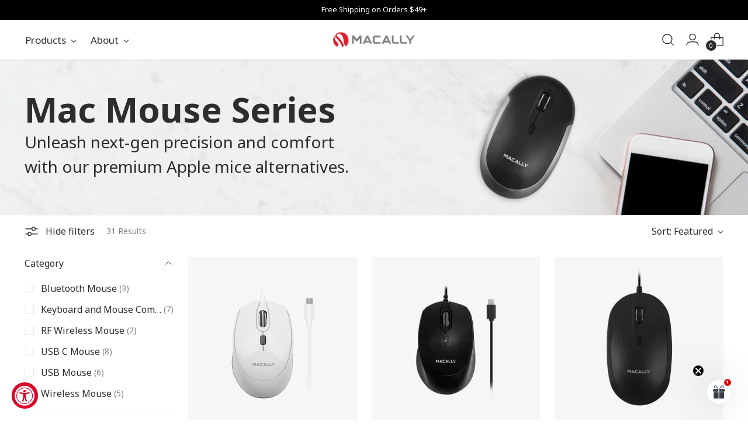

--- FILE ---
content_type: text/html; charset=utf-8
request_url: https://us.macally.com/collections/mac-mouse?page=2
body_size: 45647
content:
<!doctype html>

<!--
  ___                 ___           ___           ___
       /  /\                     /__/\         /  /\         /  /\
      /  /:/_                    \  \:\       /  /:/        /  /::\
     /  /:/ /\  ___     ___       \  \:\     /  /:/        /  /:/\:\
    /  /:/ /:/ /__/\   /  /\  ___  \  \:\   /  /:/  ___   /  /:/  \:\
   /__/:/ /:/  \  \:\ /  /:/ /__/\  \__\:\ /__/:/  /  /\ /__/:/ \__\:\
   \  \:\/:/    \  \:\  /:/  \  \:\ /  /:/ \  \:\ /  /:/ \  \:\ /  /:/
    \  \::/      \  \:\/:/    \  \:\  /:/   \  \:\  /:/   \  \:\  /:/
     \  \:\       \  \::/      \  \:\/:/     \  \:\/:/     \  \:\/:/
      \  \:\       \__\/        \  \::/       \  \::/       \  \::/
       \__\/                     \__\/         \__\/         \__\/

  --------------------------------------------------------------------
  #  Stiletto v3.2.1
  #  Documentation: https://fluorescent.co/help/stiletto/
  #  Purchase: https://themes.shopify.com/themes/stiletto/
  #  A product by Fluorescent: https://fluorescent.co/
  --------------------------------------------------------------------
-->

<html class="no-js" lang="en" style="--announcement-height: 1px;">
  <head>

    
    
    
    
    
      
      
    
  
    <meta charset="UTF-8">
    <meta http-equiv="X-UA-Compatible" content="IE=edge,chrome=1">
    <meta name="viewport" content="width=device-width,initial-scale=1">
    




  <meta name="description" content="Elevate Your Computing Experience with Our Rechargeable Bluetooth USB Wired Mouse for Mac and PC! Compact silent wired Mouse, USB wired mouse, USB C Mouse.">



    <link rel="canonical" href="https://us.macally.com/collections/mac-mouse?page=2">
    <link rel="preconnect" href="https://cdn.shopify.com" crossorigin><link rel="shortcut icon" href="//us.macally.com/cdn/shop/files/favicon.png?crop=center&height=32&v=1624598536&width=32" type="image/png"><title>Rechargeable Bluetooth USB Wired Mouse For Mac / PC
&ndash; Page 2
&ndash; Macally</title>

    





  
  




<meta property="og:url" content="https://us.macally.com/collections/mac-mouse?page=2">
<meta property="og:site_name" content="Macally">
<meta property="og:type" content="website">
<meta property="og:title" content="Rechargeable Bluetooth USB Wired Mouse For Mac / PC">
<meta property="og:description" content="Elevate Your Computing Experience with Our Rechargeable Bluetooth USB Wired Mouse for Mac and PC! Compact silent wired Mouse, USB wired mouse, USB C Mouse.">
<meta property="og:image" content="http://us.macally.com/cdn/shop/collections/Mice_collection.webp?v=1706822260">
<meta property="og:image:secure_url" content="https://us.macally.com/cdn/shop/collections/Mice_collection.webp?v=1706822260">



<meta name="twitter:title" content="Rechargeable Bluetooth USB Wired Mouse For Mac / PC">
<meta name="twitter:description" content="Elevate Your Computing Experience with Our Rechargeable Bluetooth USB Wired Mouse for Mac and PC! Compact silent wired Mouse, USB wired mouse, USB C Mouse.">
<meta name="twitter:card" content="summary_large_image">
<meta name="twitter:image" content="https://us.macally.com/cdn/shop/collections/Mice_collection.webp?v=1706822260">
<meta name="twitter:image:width" content="480">
<meta name="twitter:image:height" content="480">


    <script>
  console.log('Stiletto v3.2.1 by Fluorescent');

  document.documentElement.className = document.documentElement.className.replace('no-js', '');
  if (window.matchMedia(`(prefers-reduced-motion: reduce)`) === true || window.matchMedia(`(prefers-reduced-motion: reduce)`).matches === true) {
    document.documentElement.classList.add('prefers-reduced-motion');
  } else {
    document.documentElement.classList.add('do-anim');
  }

  window.theme = {
    version: 'v3.2.1',
    themeName: 'Stiletto',
    moneyFormat: "$ {{amount}}",
    strings: {
      name: "Macally",
      accessibility: {
        play_video: "Play",
        pause_video: "Pause",
        range_lower: "Lower",
        range_upper: "Upper"
      },
      product: {
        no_shipping_rates: "Shipping rate unavailable",
        country_placeholder: "Country\/Region",
        review: "Write a review"
      },
      products: {
        product: {
          unavailable: "Unavailable",
          unitPrice: "Unit price",
          unitPriceSeparator: "per",
          sku: "SKU"
        }
      },
      cart: {
        editCartNote: "Edit order notes",
        addCartNote: "Add order notes",
        quantityError: "You have the maximum number of this product in your cart"
      },
      pagination: {
        viewing: "You’re viewing {{ of }} of {{ total }}",
        products: "products",
        results: "results"
      }
    },
    routes: {
      root: "/",
      cart: {
        base: "/cart",
        add: "/cart/add",
        change: "/cart/change",
        update: "/cart/update",
        clear: "/cart/clear",
        // Manual routes until Shopify adds support
        shipping: "/cart/shipping_rates",
      },
      // Manual routes until Shopify adds support
      products: "/products",
      productRecommendations: "/recommendations/products",
      predictive_search_url: '/search/suggest',
    },
    icons: {
      chevron: "\u003cspan class=\"icon icon-new icon-chevron \"\u003e\n  \u003csvg viewBox=\"0 0 24 24\" fill=\"none\" xmlns=\"http:\/\/www.w3.org\/2000\/svg\"\u003e\u003cpath d=\"M1.875 7.438 12 17.563 22.125 7.438\" stroke=\"currentColor\" stroke-width=\"2\"\/\u003e\u003c\/svg\u003e\n\u003c\/span\u003e\n",
      close: "\u003cspan class=\"icon icon-new icon-close \"\u003e\n  \u003csvg viewBox=\"0 0 24 24\" fill=\"none\" xmlns=\"http:\/\/www.w3.org\/2000\/svg\"\u003e\u003cpath d=\"M2.66 1.34 2 .68.68 2l.66.66 1.32-1.32zm18.68 21.32.66.66L23.32 22l-.66-.66-1.32 1.32zm1.32-20 .66-.66L22 .68l-.66.66 1.32 1.32zM1.34 21.34.68 22 2 23.32l.66-.66-1.32-1.32zm0-18.68 10 10 1.32-1.32-10-10-1.32 1.32zm11.32 10 10-10-1.32-1.32-10 10 1.32 1.32zm-1.32-1.32-10 10 1.32 1.32 10-10-1.32-1.32zm0 1.32 10 10 1.32-1.32-10-10-1.32 1.32z\" fill=\"currentColor\"\/\u003e\u003c\/svg\u003e\n\u003c\/span\u003e\n",
      zoom: "\u003cspan class=\"icon icon-new icon-zoom \"\u003e\n  \u003csvg viewBox=\"0 0 24 24\" fill=\"none\" xmlns=\"http:\/\/www.w3.org\/2000\/svg\"\u003e\u003cpath d=\"M10.3,19.71c5.21,0,9.44-4.23,9.44-9.44S15.51,.83,10.3,.83,.86,5.05,.86,10.27s4.23,9.44,9.44,9.44Z\" fill=\"none\" stroke=\"currentColor\" stroke-linecap=\"round\" stroke-miterlimit=\"10\" stroke-width=\"1.63\"\/\u003e\n          \u003cpath d=\"M5.05,10.27H15.54\" fill=\"none\" stroke=\"currentColor\" stroke-miterlimit=\"10\" stroke-width=\"1.63\"\/\u003e\n          \u003cpath class=\"cross-up\" d=\"M10.3,5.02V15.51\" fill=\"none\" stroke=\"currentColor\" stroke-miterlimit=\"10\" stroke-width=\"1.63\"\/\u003e\n          \u003cpath d=\"M16.92,16.9l6.49,6.49\" fill=\"none\" stroke=\"currentColor\" stroke-miterlimit=\"10\" stroke-width=\"1.63\"\/\u003e\u003c\/svg\u003e\n\u003c\/span\u003e\n"
    },
    coreData: {
      n: "Stiletto",
      v: "v3.2.1",
    }
  }

  window.theme.searchableFields = "body,product_type,tag,title,variants.sku,variants.title,vendor";

  
</script>

    <style>
  
  
  
  
  
  
  

  :root {
    --color-text: #2d2d2d;
    --color-text-8-percent: rgba(45, 45, 45, 0.08);  
    --color-text-alpha: rgba(45, 45, 45, 0.35);
    --color-text-meta: rgba(45, 45, 45, 0.6);
    --color-text-link: #da0527;
    --color-text-error: #D02F2E;
    --color-text-success: #478947;

    --color-background: #ffffff;
    --color-background-semi-transparent-80: rgba(255, 255, 255, 0.8);
    --color-background-semi-transparent-90: rgba(255, 255, 255, 0.9);

    --color-background-transparent: rgba(255, 255, 255, 0);
    --color-border: #eaeaea;
    --color-border-meta: rgba(234, 234, 234, 0.6);
    --color-overlay: rgba(0, 0, 0, 0.7);

    --color-background-meta: #f5f5f5;
    --color-background-meta-alpha: rgba(245, 245, 245, 0.6);
    --color-background-darker-meta: #e8e8e8;
    --color-background-darker-meta-alpha: rgba(232, 232, 232, 0.6);
    --color-background-placeholder: #e8e8e8;
    --color-background-placeholder-lighter: #f0f0f0;
    --color-foreground-placeholder: rgba(45, 45, 45, 0.4);

    --color-border-input: #eaeaea;
    --color-border-input-alpha: rgba(234, 234, 234, 0.25);
    --color-text-input: #2d2d2d;
    --color-text-input-alpha: rgba(45, 45, 45, 0.04);

    --color-text-button: #ffffff;

    --color-background-button: #da0527;
    --color-background-button-alpha: rgba(218, 5, 39, 0.6);
    --color-background-outline-button-alpha: rgba(218, 5, 39, 0.1);
    --color-background-button-hover: #760315;

    --color-icon: rgba(45, 45, 45, 0.4);
    --color-icon-darker: rgba(45, 45, 45, 0.6);

    --color-text-sale-badge: #da0527;
    --color-background-sold-badge: #707070;
    --color-text-sold-badge: #ffffff;

    --color-text-header: #2d2d2d;
    --color-text-header-half-transparent: rgba(45, 45, 45, 0.5);

    --color-background-header: #ffffff;
    --color-background-header-transparent: rgba(255, 255, 255, 0);
    --color-icon-header: #2d2d2d;
    --color-shadow-header: rgba(0, 0, 0, 0.15);

    --color-background-footer: #2d2d2d;
    --color-text-footer: #ffffff;
    --color-text-footer-subdued: rgba(255, 255, 255, 0.7);

    --color-products-sale-price: #da0527;
    --color-products-rating-star: #f4c430;

    --color-products-stock-good: #3C9342;
    --color-products-stock-medium: #e97300;
    --color-products-stock-bad: #707070;
    --color-products-stock-bad: #707070;

    --font-logo: "system_ui", -apple-system, 'Segoe UI', Roboto, 'Helvetica Neue', 'Noto Sans', 'Liberation Sans', Arial, sans-serif, 'Apple Color Emoji', 'Segoe UI Emoji', 'Segoe UI Symbol', 'Noto Color Emoji';
    --font-logo-weight: 400;
    --font-logo-style: normal;
    --logo-text-transform: none;
    --logo-letter-spacing: 0.0em;

    --font-heading: "system_ui", -apple-system, 'Segoe UI', Roboto, 'Helvetica Neue', 'Noto Sans', 'Liberation Sans', Arial, sans-serif, 'Apple Color Emoji', 'Segoe UI Emoji', 'Segoe UI Symbol', 'Noto Color Emoji';
    --font-heading-weight: 400;
    --font-heading-style: normal;
    --font-heading-text-transform: none;
    --font-heading-base-letter-spacing: 0.0em;
    --font-heading-base-size: 36px;

    --font-body: "system_ui", -apple-system, 'Segoe UI', Roboto, 'Helvetica Neue', 'Noto Sans', 'Liberation Sans', Arial, sans-serif, 'Apple Color Emoji', 'Segoe UI Emoji', 'Segoe UI Symbol', 'Noto Color Emoji';
    --font-body-weight: 400;
    --font-body-style: normal;
    --font-body-italic: italic;
    --font-body-bold-weight: 700;
    --font-body-base-letter-spacing: 0.0em;
    --font-body-base-size: 16px;

    /* Typography */
    --line-height-heading: 1.1;
    --line-height-subheading: 1.33;
    --line-height-body: 1.5;

    --logo-font-size: 
clamp(0.9375rem, 0.5490331491712707rem + 1.6574585635359116vw, 1.875rem)
;

    --font-size-navigation-base: 17px;
    --font-navigation-base-letter-spacing: 0.0em;
    --font-navigation-base-text-transform: none;

    --font-size-heading-display-1: 
clamp(2.3625rem, 1.9429558011049723rem + 1.7900552486187844vw, 3.375rem)
;
    --font-size-heading-display-2: 
clamp(2.099475rem, 1.7266400552486187rem + 1.5907624309392263vw, 2.99925rem)
;
    --font-size-heading-display-3: 
clamp(1.837395rem, 1.5111014917127072rem + 1.392185635359116vw, 2.62485rem)
;
    --font-size-heading-1-base: 
clamp(1.575rem, 1.2953038674033148rem + 1.1933701657458562vw, 2.25rem)
;
    --font-size-heading-2-base: 
clamp(1.378125rem, 1.1333908839779006rem + 1.0441988950276242vw, 1.96875rem)
;
    --font-size-heading-3-base: 
clamp(1.18125rem, 0.9714779005524862rem + 0.8950276243093922vw, 1.6875rem)
;
    --font-size-heading-4-base: 
clamp(0.918225rem, 0.7551621546961326rem + 0.6957348066298342vw, 1.31175rem)
;
    --font-size-heading-5-base: 
clamp(0.7875rem, 0.6476519337016574rem + 0.5966850828729281vw, 1.125rem)
;
    --font-size-heading-6-base: 
clamp(0.6552rem, 0.538846408839779rem + 0.49644198895027625vw, 0.936rem)
;
    --font-size-body-400: 
clamp(1.3328rem, 1.1947337016574586rem + 0.5890828729281768vw, 1.666rem)
;
    --font-size-body-350: 
clamp(1.244rem, 1.115132596685083rem + 0.5498342541436464vw, 1.555rem)
;
    --font-size-body-300: 
clamp(1.1552rem, 1.0355314917127072rem + 0.510585635359116vw, 1.444rem)
;
    --font-size-body-250: 
clamp(1.0664rem, 0.9559303867403315rem + 0.4713370165745856vw, 1.333rem)
;
    --font-size-body-200: 
clamp(0.9776rem, 0.8763292817679558rem + 0.4320883977900552vw, 1.222rem)
;
    --font-size-body-150: 
clamp(0.8888rem, 0.7967281767955801rem + 0.3928397790055249vw, 1.111rem)
;
    --font-size-body-100: 
clamp(0.8rem, 0.7171270718232045rem + 0.35359116022099446vw, 1.0rem)
;
    --font-size-body-75: 
clamp(0.7104rem, 0.6368088397790055rem + 0.3139889502762431vw, 0.888rem)
;
    --font-size-body-60: 
clamp(0.65776rem, 0.5896218784530387rem + 0.29072265193370167vw, 0.8222rem)
;
    --font-size-body-50: 
clamp(0.6216rem, 0.5572077348066299rem + 0.2747403314917127vw, 0.777rem)
;
    --font-size-body-25: 
clamp(0.5776rem, 0.5177657458563536rem + 0.255292817679558vw, 0.722rem)
;
    --font-size-body-20: 
clamp(0.5328rem, 0.4776066298342541rem + 0.23549171270718233vw, 0.666rem)
;

    /* Buttons */
    
      --button-padding-multiplier: 0.7;
      --font-size-button: var(--font-size-body-100);
      --font-size-button-x-small: var(--font-size-body-50);
    

    --font-button-text-transform: none;
    --button-letter-spacing: 0.005em;
    --line-height-button: 1.45;

    /* Product badges */
    
      --font-size-product-badge: var(--font-size-body-25);
    

    --font-product-badge-text-transform: none;

    /* Product listing titles */
    
      --font-size-listing-title: var(--font-size-body-100);
    

    --font-product-listing-title-text-transform: none;
    --font-product-listing-title-base-letter-spacing: 0.0em;

    /* Shopify pay specific */
    --payment-terms-background-color: #f5f5f5;
  }

  @supports not (font-size: clamp(10px, 3.3vw, 20px)) {
    :root {
      --logo-font-size: 
1.40625rem
;
      --font-size-heading-display-1: 
2.86875rem
;
      --font-size-heading-display-2: 
2.5493625rem
;
      --font-size-heading-display-3: 
2.2311225rem
;
      --font-size-heading-1-base: 
1.9125rem
;
      --font-size-heading-2-base: 
1.6734375rem
;
      --font-size-heading-3-base: 
1.434375rem
;
      --font-size-heading-4-base: 
1.1149875rem
;
      --font-size-heading-5-base: 
0.95625rem
;
      --font-size-heading-6-base: 
0.7956rem
;
      --font-size-body-400: 
1.4994rem
;
      --font-size-body-350: 
1.3995rem
;
      --font-size-body-300: 
1.2996rem
;
      --font-size-body-250: 
1.1997rem
;
      --font-size-body-200: 
1.0998rem
;
      --font-size-body-150: 
0.9999rem
;
      --font-size-body-100: 
0.9rem
;
      --font-size-body-75: 
0.7992rem
;
      --font-size-body-60: 
0.73998rem
;
      --font-size-body-50: 
0.6993rem
;
      --font-size-body-25: 
0.6498rem
;
      --font-size-body-20: 
0.5994rem
;
    }
  }.product-badge[data-handle="responsible"]{
        color: #3C9342;
      }
    
.product-badge[data-handle="best-seller"]{
        color: #f4c430;
      }
    
.product-badge[data-handle="new"]{
        color: #da0527;
      }
    

</style>

<script>
  flu = window.flu || {};
  flu.chunks = {
    photoswipe: "//us.macally.com/cdn/shop/t/74/assets/photoswipe-chunk.js?v=18659099751219271031714087299",
    swiper: "//us.macally.com/cdn/shop/t/74/assets/swiper-chunk.js?v=73725226959832986321714087299",
    nouislider: "//us.macally.com/cdn/shop/t/74/assets/nouislider-chunk.js?v=131351027671466727271714087299",
    polyfillInert: "//us.macally.com/cdn/shop/t/74/assets/polyfill-inert-chunk.js?v=9775187524458939151714087299",
    polyfillResizeObserver: "//us.macally.com/cdn/shop/t/74/assets/polyfill-resize-observer-chunk.js?v=49253094118087005231714087299",
  };
</script>





  <script type="module" src="//us.macally.com/cdn/shop/t/74/assets/theme.min.js?v=110932235491116687521714087300"></script>










<meta name="viewport" content="width=device-width,initial-scale=1">
<script defer>
  var defineVH = function () {
    document.documentElement.style.setProperty('--vh', window.innerHeight * 0.01 + 'px');
  };
  window.addEventListener('resize', defineVH);
  window.addEventListener('orientationchange', defineVH);
  defineVH();
</script>

<link href="//us.macally.com/cdn/shop/t/74/assets/theme.css?v=165041051432480678241714087300" rel="stylesheet" type="text/css" media="all" />


<script>window.performance && window.performance.mark && window.performance.mark('shopify.content_for_header.start');</script><meta name="facebook-domain-verification" content="913020z4sl687leh3yh8kasfvtkzla">
<meta id="shopify-digital-wallet" name="shopify-digital-wallet" content="/2999993/digital_wallets/dialog">
<meta name="shopify-checkout-api-token" content="deb5026eed0c3e16ab3a9fc696784ed8">
<meta id="in-context-paypal-metadata" data-shop-id="2999993" data-venmo-supported="false" data-environment="production" data-locale="en_US" data-paypal-v4="true" data-currency="USD">
<link rel="alternate" type="application/atom+xml" title="Feed" href="/collections/mac-mouse.atom" />
<link rel="prev" href="/collections/mac-mouse?page=1">
<link rel="next" href="/collections/mac-mouse?page=3">
<link rel="alternate" type="application/json+oembed" href="https://us.macally.com/collections/mac-mouse.oembed?page=2">
<script async="async" src="/checkouts/internal/preloads.js?locale=en-US"></script>
<link rel="preconnect" href="https://shop.app" crossorigin="anonymous">
<script async="async" src="https://shop.app/checkouts/internal/preloads.js?locale=en-US&shop_id=2999993" crossorigin="anonymous"></script>
<script id="apple-pay-shop-capabilities" type="application/json">{"shopId":2999993,"countryCode":"US","currencyCode":"USD","merchantCapabilities":["supports3DS"],"merchantId":"gid:\/\/shopify\/Shop\/2999993","merchantName":"Macally","requiredBillingContactFields":["postalAddress","email"],"requiredShippingContactFields":["postalAddress","email"],"shippingType":"shipping","supportedNetworks":["visa","masterCard","amex","discover","elo","jcb"],"total":{"type":"pending","label":"Macally","amount":"1.00"},"shopifyPaymentsEnabled":true,"supportsSubscriptions":true}</script>
<script id="shopify-features" type="application/json">{"accessToken":"deb5026eed0c3e16ab3a9fc696784ed8","betas":["rich-media-storefront-analytics"],"domain":"us.macally.com","predictiveSearch":true,"shopId":2999993,"locale":"en"}</script>
<script>var Shopify = Shopify || {};
Shopify.shop = "macally.myshopify.com";
Shopify.locale = "en";
Shopify.currency = {"active":"USD","rate":"1.0"};
Shopify.country = "US";
Shopify.theme = {"name":"Main Theme","id":132313972789,"schema_name":"Stiletto","schema_version":"3.2.1","theme_store_id":1621,"role":"main"};
Shopify.theme.handle = "null";
Shopify.theme.style = {"id":null,"handle":null};
Shopify.cdnHost = "us.macally.com/cdn";
Shopify.routes = Shopify.routes || {};
Shopify.routes.root = "/";</script>
<script type="module">!function(o){(o.Shopify=o.Shopify||{}).modules=!0}(window);</script>
<script>!function(o){function n(){var o=[];function n(){o.push(Array.prototype.slice.apply(arguments))}return n.q=o,n}var t=o.Shopify=o.Shopify||{};t.loadFeatures=n(),t.autoloadFeatures=n()}(window);</script>
<script>
  window.ShopifyPay = window.ShopifyPay || {};
  window.ShopifyPay.apiHost = "shop.app\/pay";
  window.ShopifyPay.redirectState = null;
</script>
<script id="shop-js-analytics" type="application/json">{"pageType":"collection"}</script>
<script defer="defer" async type="module" src="//us.macally.com/cdn/shopifycloud/shop-js/modules/v2/client.init-shop-cart-sync_BT-GjEfc.en.esm.js"></script>
<script defer="defer" async type="module" src="//us.macally.com/cdn/shopifycloud/shop-js/modules/v2/chunk.common_D58fp_Oc.esm.js"></script>
<script defer="defer" async type="module" src="//us.macally.com/cdn/shopifycloud/shop-js/modules/v2/chunk.modal_xMitdFEc.esm.js"></script>
<script type="module">
  await import("//us.macally.com/cdn/shopifycloud/shop-js/modules/v2/client.init-shop-cart-sync_BT-GjEfc.en.esm.js");
await import("//us.macally.com/cdn/shopifycloud/shop-js/modules/v2/chunk.common_D58fp_Oc.esm.js");
await import("//us.macally.com/cdn/shopifycloud/shop-js/modules/v2/chunk.modal_xMitdFEc.esm.js");

  window.Shopify.SignInWithShop?.initShopCartSync?.({"fedCMEnabled":true,"windoidEnabled":true});

</script>
<script>
  window.Shopify = window.Shopify || {};
  if (!window.Shopify.featureAssets) window.Shopify.featureAssets = {};
  window.Shopify.featureAssets['shop-js'] = {"shop-cart-sync":["modules/v2/client.shop-cart-sync_DZOKe7Ll.en.esm.js","modules/v2/chunk.common_D58fp_Oc.esm.js","modules/v2/chunk.modal_xMitdFEc.esm.js"],"init-fed-cm":["modules/v2/client.init-fed-cm_B6oLuCjv.en.esm.js","modules/v2/chunk.common_D58fp_Oc.esm.js","modules/v2/chunk.modal_xMitdFEc.esm.js"],"shop-cash-offers":["modules/v2/client.shop-cash-offers_D2sdYoxE.en.esm.js","modules/v2/chunk.common_D58fp_Oc.esm.js","modules/v2/chunk.modal_xMitdFEc.esm.js"],"shop-login-button":["modules/v2/client.shop-login-button_QeVjl5Y3.en.esm.js","modules/v2/chunk.common_D58fp_Oc.esm.js","modules/v2/chunk.modal_xMitdFEc.esm.js"],"pay-button":["modules/v2/client.pay-button_DXTOsIq6.en.esm.js","modules/v2/chunk.common_D58fp_Oc.esm.js","modules/v2/chunk.modal_xMitdFEc.esm.js"],"shop-button":["modules/v2/client.shop-button_DQZHx9pm.en.esm.js","modules/v2/chunk.common_D58fp_Oc.esm.js","modules/v2/chunk.modal_xMitdFEc.esm.js"],"avatar":["modules/v2/client.avatar_BTnouDA3.en.esm.js"],"init-windoid":["modules/v2/client.init-windoid_CR1B-cfM.en.esm.js","modules/v2/chunk.common_D58fp_Oc.esm.js","modules/v2/chunk.modal_xMitdFEc.esm.js"],"init-shop-for-new-customer-accounts":["modules/v2/client.init-shop-for-new-customer-accounts_C_vY_xzh.en.esm.js","modules/v2/client.shop-login-button_QeVjl5Y3.en.esm.js","modules/v2/chunk.common_D58fp_Oc.esm.js","modules/v2/chunk.modal_xMitdFEc.esm.js"],"init-shop-email-lookup-coordinator":["modules/v2/client.init-shop-email-lookup-coordinator_BI7n9ZSv.en.esm.js","modules/v2/chunk.common_D58fp_Oc.esm.js","modules/v2/chunk.modal_xMitdFEc.esm.js"],"init-shop-cart-sync":["modules/v2/client.init-shop-cart-sync_BT-GjEfc.en.esm.js","modules/v2/chunk.common_D58fp_Oc.esm.js","modules/v2/chunk.modal_xMitdFEc.esm.js"],"shop-toast-manager":["modules/v2/client.shop-toast-manager_DiYdP3xc.en.esm.js","modules/v2/chunk.common_D58fp_Oc.esm.js","modules/v2/chunk.modal_xMitdFEc.esm.js"],"init-customer-accounts":["modules/v2/client.init-customer-accounts_D9ZNqS-Q.en.esm.js","modules/v2/client.shop-login-button_QeVjl5Y3.en.esm.js","modules/v2/chunk.common_D58fp_Oc.esm.js","modules/v2/chunk.modal_xMitdFEc.esm.js"],"init-customer-accounts-sign-up":["modules/v2/client.init-customer-accounts-sign-up_iGw4briv.en.esm.js","modules/v2/client.shop-login-button_QeVjl5Y3.en.esm.js","modules/v2/chunk.common_D58fp_Oc.esm.js","modules/v2/chunk.modal_xMitdFEc.esm.js"],"shop-follow-button":["modules/v2/client.shop-follow-button_CqMgW2wH.en.esm.js","modules/v2/chunk.common_D58fp_Oc.esm.js","modules/v2/chunk.modal_xMitdFEc.esm.js"],"checkout-modal":["modules/v2/client.checkout-modal_xHeaAweL.en.esm.js","modules/v2/chunk.common_D58fp_Oc.esm.js","modules/v2/chunk.modal_xMitdFEc.esm.js"],"shop-login":["modules/v2/client.shop-login_D91U-Q7h.en.esm.js","modules/v2/chunk.common_D58fp_Oc.esm.js","modules/v2/chunk.modal_xMitdFEc.esm.js"],"lead-capture":["modules/v2/client.lead-capture_BJmE1dJe.en.esm.js","modules/v2/chunk.common_D58fp_Oc.esm.js","modules/v2/chunk.modal_xMitdFEc.esm.js"],"payment-terms":["modules/v2/client.payment-terms_Ci9AEqFq.en.esm.js","modules/v2/chunk.common_D58fp_Oc.esm.js","modules/v2/chunk.modal_xMitdFEc.esm.js"]};
</script>
<script>(function() {
  var isLoaded = false;
  function asyncLoad() {
    if (isLoaded) return;
    isLoaded = true;
    var urls = ["https:\/\/gdprcdn.b-cdn.net\/js\/gdpr_cookie_consent.min.js?shop=macally.myshopify.com","https:\/\/cookie.avada.io\/scripttag\/avada-cookies-bar.min.js?shop=macally.myshopify.com","https:\/\/loox.io\/widget\/WYMw1eyXUA\/loox.1714771961419.js?shop=macally.myshopify.com"];
    for (var i = 0; i < urls.length; i++) {
      var s = document.createElement('script');
      s.type = 'text/javascript';
      s.async = true;
      s.src = urls[i];
      var x = document.getElementsByTagName('script')[0];
      x.parentNode.insertBefore(s, x);
    }
  };
  if(window.attachEvent) {
    window.attachEvent('onload', asyncLoad);
  } else {
    window.addEventListener('load', asyncLoad, false);
  }
})();</script>
<script id="__st">var __st={"a":2999993,"offset":-28800,"reqid":"0df98318-65b3-480c-b14c-b5c7b3677b8b-1769117738","pageurl":"us.macally.com\/collections\/mac-mouse?page=2","u":"660b84e2c7c6","p":"collection","rtyp":"collection","rid":262549733429};</script>
<script>window.ShopifyPaypalV4VisibilityTracking = true;</script>
<script id="captcha-bootstrap">!function(){'use strict';const t='contact',e='account',n='new_comment',o=[[t,t],['blogs',n],['comments',n],[t,'customer']],c=[[e,'customer_login'],[e,'guest_login'],[e,'recover_customer_password'],[e,'create_customer']],r=t=>t.map((([t,e])=>`form[action*='/${t}']:not([data-nocaptcha='true']) input[name='form_type'][value='${e}']`)).join(','),a=t=>()=>t?[...document.querySelectorAll(t)].map((t=>t.form)):[];function s(){const t=[...o],e=r(t);return a(e)}const i='password',u='form_key',d=['recaptcha-v3-token','g-recaptcha-response','h-captcha-response',i],f=()=>{try{return window.sessionStorage}catch{return}},m='__shopify_v',_=t=>t.elements[u];function p(t,e,n=!1){try{const o=window.sessionStorage,c=JSON.parse(o.getItem(e)),{data:r}=function(t){const{data:e,action:n}=t;return t[m]||n?{data:e,action:n}:{data:t,action:n}}(c);for(const[e,n]of Object.entries(r))t.elements[e]&&(t.elements[e].value=n);n&&o.removeItem(e)}catch(o){console.error('form repopulation failed',{error:o})}}const l='form_type',E='cptcha';function T(t){t.dataset[E]=!0}const w=window,h=w.document,L='Shopify',v='ce_forms',y='captcha';let A=!1;((t,e)=>{const n=(g='f06e6c50-85a8-45c8-87d0-21a2b65856fe',I='https://cdn.shopify.com/shopifycloud/storefront-forms-hcaptcha/ce_storefront_forms_captcha_hcaptcha.v1.5.2.iife.js',D={infoText:'Protected by hCaptcha',privacyText:'Privacy',termsText:'Terms'},(t,e,n)=>{const o=w[L][v],c=o.bindForm;if(c)return c(t,g,e,D).then(n);var r;o.q.push([[t,g,e,D],n]),r=I,A||(h.body.append(Object.assign(h.createElement('script'),{id:'captcha-provider',async:!0,src:r})),A=!0)});var g,I,D;w[L]=w[L]||{},w[L][v]=w[L][v]||{},w[L][v].q=[],w[L][y]=w[L][y]||{},w[L][y].protect=function(t,e){n(t,void 0,e),T(t)},Object.freeze(w[L][y]),function(t,e,n,w,h,L){const[v,y,A,g]=function(t,e,n){const i=e?o:[],u=t?c:[],d=[...i,...u],f=r(d),m=r(i),_=r(d.filter((([t,e])=>n.includes(e))));return[a(f),a(m),a(_),s()]}(w,h,L),I=t=>{const e=t.target;return e instanceof HTMLFormElement?e:e&&e.form},D=t=>v().includes(t);t.addEventListener('submit',(t=>{const e=I(t);if(!e)return;const n=D(e)&&!e.dataset.hcaptchaBound&&!e.dataset.recaptchaBound,o=_(e),c=g().includes(e)&&(!o||!o.value);(n||c)&&t.preventDefault(),c&&!n&&(function(t){try{if(!f())return;!function(t){const e=f();if(!e)return;const n=_(t);if(!n)return;const o=n.value;o&&e.removeItem(o)}(t);const e=Array.from(Array(32),(()=>Math.random().toString(36)[2])).join('');!function(t,e){_(t)||t.append(Object.assign(document.createElement('input'),{type:'hidden',name:u})),t.elements[u].value=e}(t,e),function(t,e){const n=f();if(!n)return;const o=[...t.querySelectorAll(`input[type='${i}']`)].map((({name:t})=>t)),c=[...d,...o],r={};for(const[a,s]of new FormData(t).entries())c.includes(a)||(r[a]=s);n.setItem(e,JSON.stringify({[m]:1,action:t.action,data:r}))}(t,e)}catch(e){console.error('failed to persist form',e)}}(e),e.submit())}));const S=(t,e)=>{t&&!t.dataset[E]&&(n(t,e.some((e=>e===t))),T(t))};for(const o of['focusin','change'])t.addEventListener(o,(t=>{const e=I(t);D(e)&&S(e,y())}));const B=e.get('form_key'),M=e.get(l),P=B&&M;t.addEventListener('DOMContentLoaded',(()=>{const t=y();if(P)for(const e of t)e.elements[l].value===M&&p(e,B);[...new Set([...A(),...v().filter((t=>'true'===t.dataset.shopifyCaptcha))])].forEach((e=>S(e,t)))}))}(h,new URLSearchParams(w.location.search),n,t,e,['guest_login'])})(!0,!0)}();</script>
<script integrity="sha256-4kQ18oKyAcykRKYeNunJcIwy7WH5gtpwJnB7kiuLZ1E=" data-source-attribution="shopify.loadfeatures" defer="defer" src="//us.macally.com/cdn/shopifycloud/storefront/assets/storefront/load_feature-a0a9edcb.js" crossorigin="anonymous"></script>
<script crossorigin="anonymous" defer="defer" src="//us.macally.com/cdn/shopifycloud/storefront/assets/shopify_pay/storefront-65b4c6d7.js?v=20250812"></script>
<script data-source-attribution="shopify.dynamic_checkout.dynamic.init">var Shopify=Shopify||{};Shopify.PaymentButton=Shopify.PaymentButton||{isStorefrontPortableWallets:!0,init:function(){window.Shopify.PaymentButton.init=function(){};var t=document.createElement("script");t.src="https://us.macally.com/cdn/shopifycloud/portable-wallets/latest/portable-wallets.en.js",t.type="module",document.head.appendChild(t)}};
</script>
<script data-source-attribution="shopify.dynamic_checkout.buyer_consent">
  function portableWalletsHideBuyerConsent(e){var t=document.getElementById("shopify-buyer-consent"),n=document.getElementById("shopify-subscription-policy-button");t&&n&&(t.classList.add("hidden"),t.setAttribute("aria-hidden","true"),n.removeEventListener("click",e))}function portableWalletsShowBuyerConsent(e){var t=document.getElementById("shopify-buyer-consent"),n=document.getElementById("shopify-subscription-policy-button");t&&n&&(t.classList.remove("hidden"),t.removeAttribute("aria-hidden"),n.addEventListener("click",e))}window.Shopify?.PaymentButton&&(window.Shopify.PaymentButton.hideBuyerConsent=portableWalletsHideBuyerConsent,window.Shopify.PaymentButton.showBuyerConsent=portableWalletsShowBuyerConsent);
</script>
<script data-source-attribution="shopify.dynamic_checkout.cart.bootstrap">document.addEventListener("DOMContentLoaded",(function(){function t(){return document.querySelector("shopify-accelerated-checkout-cart, shopify-accelerated-checkout")}if(t())Shopify.PaymentButton.init();else{new MutationObserver((function(e,n){t()&&(Shopify.PaymentButton.init(),n.disconnect())})).observe(document.body,{childList:!0,subtree:!0})}}));
</script>
<link id="shopify-accelerated-checkout-styles" rel="stylesheet" media="screen" href="https://us.macally.com/cdn/shopifycloud/portable-wallets/latest/accelerated-checkout-backwards-compat.css" crossorigin="anonymous">
<style id="shopify-accelerated-checkout-cart">
        #shopify-buyer-consent {
  margin-top: 1em;
  display: inline-block;
  width: 100%;
}

#shopify-buyer-consent.hidden {
  display: none;
}

#shopify-subscription-policy-button {
  background: none;
  border: none;
  padding: 0;
  text-decoration: underline;
  font-size: inherit;
  cursor: pointer;
}

#shopify-subscription-policy-button::before {
  box-shadow: none;
}

      </style>

<script>window.performance && window.performance.mark && window.performance.mark('shopify.content_for_header.end');</script>
  

    
    <!-- Google tag (gtag.js) -->
<script async src="https://www.googletagmanager.com/gtag/js?id=AW-784943346"></script>
<script>
  window.dataLayer = window.dataLayer || [];
  function gtag(){dataLayer.push(arguments);}
  gtag('js', new Date());

  gtag('config', 'AW-784943346');
</script>
<!-- Google Tag Manager -->
<script>(function(w,d,s,l,i){w[l]=w[l]||[];w[l].push({'gtm.start':
new Date().getTime(),event:'gtm.js'});var f=d.getElementsByTagName(s)[0],
j=d.createElement(s),dl=l!='dataLayer'?'&l='+l:'';j.async=true;j.src=
'https://www.googletagmanager.com/gtm.js?id='+i+dl;f.parentNode.insertBefore(j,f);
})(window,document,'script','dataLayer','GTM-MHCW4MQ7');</script>
<!-- End Google Tag Manager -->
  <!-- BEGIN app block: shopify://apps/klaviyo-email-marketing-sms/blocks/klaviyo-onsite-embed/2632fe16-c075-4321-a88b-50b567f42507 -->












  <script async src="https://static.klaviyo.com/onsite/js/ah8hgT/klaviyo.js?company_id=ah8hgT"></script>
  <script>!function(){if(!window.klaviyo){window._klOnsite=window._klOnsite||[];try{window.klaviyo=new Proxy({},{get:function(n,i){return"push"===i?function(){var n;(n=window._klOnsite).push.apply(n,arguments)}:function(){for(var n=arguments.length,o=new Array(n),w=0;w<n;w++)o[w]=arguments[w];var t="function"==typeof o[o.length-1]?o.pop():void 0,e=new Promise((function(n){window._klOnsite.push([i].concat(o,[function(i){t&&t(i),n(i)}]))}));return e}}})}catch(n){window.klaviyo=window.klaviyo||[],window.klaviyo.push=function(){var n;(n=window._klOnsite).push.apply(n,arguments)}}}}();</script>

  




  <script>
    window.klaviyoReviewsProductDesignMode = false
  </script>







<!-- END app block --><script src="https://cdn.shopify.com/extensions/019a0131-ca1b-7172-a6b1-2fadce39ca6e/accessibly-28/assets/acc-main.js" type="text/javascript" defer="defer"></script>
<link href="https://monorail-edge.shopifysvc.com" rel="dns-prefetch">
<script>(function(){if ("sendBeacon" in navigator && "performance" in window) {try {var session_token_from_headers = performance.getEntriesByType('navigation')[0].serverTiming.find(x => x.name == '_s').description;} catch {var session_token_from_headers = undefined;}var session_cookie_matches = document.cookie.match(/_shopify_s=([^;]*)/);var session_token_from_cookie = session_cookie_matches && session_cookie_matches.length === 2 ? session_cookie_matches[1] : "";var session_token = session_token_from_headers || session_token_from_cookie || "";function handle_abandonment_event(e) {var entries = performance.getEntries().filter(function(entry) {return /monorail-edge.shopifysvc.com/.test(entry.name);});if (!window.abandonment_tracked && entries.length === 0) {window.abandonment_tracked = true;var currentMs = Date.now();var navigation_start = performance.timing.navigationStart;var payload = {shop_id: 2999993,url: window.location.href,navigation_start,duration: currentMs - navigation_start,session_token,page_type: "collection"};window.navigator.sendBeacon("https://monorail-edge.shopifysvc.com/v1/produce", JSON.stringify({schema_id: "online_store_buyer_site_abandonment/1.1",payload: payload,metadata: {event_created_at_ms: currentMs,event_sent_at_ms: currentMs}}));}}window.addEventListener('pagehide', handle_abandonment_event);}}());</script>
<script id="web-pixels-manager-setup">(function e(e,d,r,n,o){if(void 0===o&&(o={}),!Boolean(null===(a=null===(i=window.Shopify)||void 0===i?void 0:i.analytics)||void 0===a?void 0:a.replayQueue)){var i,a;window.Shopify=window.Shopify||{};var t=window.Shopify;t.analytics=t.analytics||{};var s=t.analytics;s.replayQueue=[],s.publish=function(e,d,r){return s.replayQueue.push([e,d,r]),!0};try{self.performance.mark("wpm:start")}catch(e){}var l=function(){var e={modern:/Edge?\/(1{2}[4-9]|1[2-9]\d|[2-9]\d{2}|\d{4,})\.\d+(\.\d+|)|Firefox\/(1{2}[4-9]|1[2-9]\d|[2-9]\d{2}|\d{4,})\.\d+(\.\d+|)|Chrom(ium|e)\/(9{2}|\d{3,})\.\d+(\.\d+|)|(Maci|X1{2}).+ Version\/(15\.\d+|(1[6-9]|[2-9]\d|\d{3,})\.\d+)([,.]\d+|)( \(\w+\)|)( Mobile\/\w+|) Safari\/|Chrome.+OPR\/(9{2}|\d{3,})\.\d+\.\d+|(CPU[ +]OS|iPhone[ +]OS|CPU[ +]iPhone|CPU IPhone OS|CPU iPad OS)[ +]+(15[._]\d+|(1[6-9]|[2-9]\d|\d{3,})[._]\d+)([._]\d+|)|Android:?[ /-](13[3-9]|1[4-9]\d|[2-9]\d{2}|\d{4,})(\.\d+|)(\.\d+|)|Android.+Firefox\/(13[5-9]|1[4-9]\d|[2-9]\d{2}|\d{4,})\.\d+(\.\d+|)|Android.+Chrom(ium|e)\/(13[3-9]|1[4-9]\d|[2-9]\d{2}|\d{4,})\.\d+(\.\d+|)|SamsungBrowser\/([2-9]\d|\d{3,})\.\d+/,legacy:/Edge?\/(1[6-9]|[2-9]\d|\d{3,})\.\d+(\.\d+|)|Firefox\/(5[4-9]|[6-9]\d|\d{3,})\.\d+(\.\d+|)|Chrom(ium|e)\/(5[1-9]|[6-9]\d|\d{3,})\.\d+(\.\d+|)([\d.]+$|.*Safari\/(?![\d.]+ Edge\/[\d.]+$))|(Maci|X1{2}).+ Version\/(10\.\d+|(1[1-9]|[2-9]\d|\d{3,})\.\d+)([,.]\d+|)( \(\w+\)|)( Mobile\/\w+|) Safari\/|Chrome.+OPR\/(3[89]|[4-9]\d|\d{3,})\.\d+\.\d+|(CPU[ +]OS|iPhone[ +]OS|CPU[ +]iPhone|CPU IPhone OS|CPU iPad OS)[ +]+(10[._]\d+|(1[1-9]|[2-9]\d|\d{3,})[._]\d+)([._]\d+|)|Android:?[ /-](13[3-9]|1[4-9]\d|[2-9]\d{2}|\d{4,})(\.\d+|)(\.\d+|)|Mobile Safari.+OPR\/([89]\d|\d{3,})\.\d+\.\d+|Android.+Firefox\/(13[5-9]|1[4-9]\d|[2-9]\d{2}|\d{4,})\.\d+(\.\d+|)|Android.+Chrom(ium|e)\/(13[3-9]|1[4-9]\d|[2-9]\d{2}|\d{4,})\.\d+(\.\d+|)|Android.+(UC? ?Browser|UCWEB|U3)[ /]?(15\.([5-9]|\d{2,})|(1[6-9]|[2-9]\d|\d{3,})\.\d+)\.\d+|SamsungBrowser\/(5\.\d+|([6-9]|\d{2,})\.\d+)|Android.+MQ{2}Browser\/(14(\.(9|\d{2,})|)|(1[5-9]|[2-9]\d|\d{3,})(\.\d+|))(\.\d+|)|K[Aa][Ii]OS\/(3\.\d+|([4-9]|\d{2,})\.\d+)(\.\d+|)/},d=e.modern,r=e.legacy,n=navigator.userAgent;return n.match(d)?"modern":n.match(r)?"legacy":"unknown"}(),u="modern"===l?"modern":"legacy",c=(null!=n?n:{modern:"",legacy:""})[u],f=function(e){return[e.baseUrl,"/wpm","/b",e.hashVersion,"modern"===e.buildTarget?"m":"l",".js"].join("")}({baseUrl:d,hashVersion:r,buildTarget:u}),m=function(e){var d=e.version,r=e.bundleTarget,n=e.surface,o=e.pageUrl,i=e.monorailEndpoint;return{emit:function(e){var a=e.status,t=e.errorMsg,s=(new Date).getTime(),l=JSON.stringify({metadata:{event_sent_at_ms:s},events:[{schema_id:"web_pixels_manager_load/3.1",payload:{version:d,bundle_target:r,page_url:o,status:a,surface:n,error_msg:t},metadata:{event_created_at_ms:s}}]});if(!i)return console&&console.warn&&console.warn("[Web Pixels Manager] No Monorail endpoint provided, skipping logging."),!1;try{return self.navigator.sendBeacon.bind(self.navigator)(i,l)}catch(e){}var u=new XMLHttpRequest;try{return u.open("POST",i,!0),u.setRequestHeader("Content-Type","text/plain"),u.send(l),!0}catch(e){return console&&console.warn&&console.warn("[Web Pixels Manager] Got an unhandled error while logging to Monorail."),!1}}}}({version:r,bundleTarget:l,surface:e.surface,pageUrl:self.location.href,monorailEndpoint:e.monorailEndpoint});try{o.browserTarget=l,function(e){var d=e.src,r=e.async,n=void 0===r||r,o=e.onload,i=e.onerror,a=e.sri,t=e.scriptDataAttributes,s=void 0===t?{}:t,l=document.createElement("script"),u=document.querySelector("head"),c=document.querySelector("body");if(l.async=n,l.src=d,a&&(l.integrity=a,l.crossOrigin="anonymous"),s)for(var f in s)if(Object.prototype.hasOwnProperty.call(s,f))try{l.dataset[f]=s[f]}catch(e){}if(o&&l.addEventListener("load",o),i&&l.addEventListener("error",i),u)u.appendChild(l);else{if(!c)throw new Error("Did not find a head or body element to append the script");c.appendChild(l)}}({src:f,async:!0,onload:function(){if(!function(){var e,d;return Boolean(null===(d=null===(e=window.Shopify)||void 0===e?void 0:e.analytics)||void 0===d?void 0:d.initialized)}()){var d=window.webPixelsManager.init(e)||void 0;if(d){var r=window.Shopify.analytics;r.replayQueue.forEach((function(e){var r=e[0],n=e[1],o=e[2];d.publishCustomEvent(r,n,o)})),r.replayQueue=[],r.publish=d.publishCustomEvent,r.visitor=d.visitor,r.initialized=!0}}},onerror:function(){return m.emit({status:"failed",errorMsg:"".concat(f," has failed to load")})},sri:function(e){var d=/^sha384-[A-Za-z0-9+/=]+$/;return"string"==typeof e&&d.test(e)}(c)?c:"",scriptDataAttributes:o}),m.emit({status:"loading"})}catch(e){m.emit({status:"failed",errorMsg:(null==e?void 0:e.message)||"Unknown error"})}}})({shopId: 2999993,storefrontBaseUrl: "https://us.macally.com",extensionsBaseUrl: "https://extensions.shopifycdn.com/cdn/shopifycloud/web-pixels-manager",monorailEndpoint: "https://monorail-edge.shopifysvc.com/unstable/produce_batch",surface: "storefront-renderer",enabledBetaFlags: ["2dca8a86"],webPixelsConfigList: [{"id":"1465024565","configuration":"{\"accountID\":\"ah8hgT\",\"webPixelConfig\":\"eyJlbmFibGVBZGRlZFRvQ2FydEV2ZW50cyI6IHRydWV9\"}","eventPayloadVersion":"v1","runtimeContext":"STRICT","scriptVersion":"524f6c1ee37bacdca7657a665bdca589","type":"APP","apiClientId":123074,"privacyPurposes":["ANALYTICS","MARKETING"],"dataSharingAdjustments":{"protectedCustomerApprovalScopes":["read_customer_address","read_customer_email","read_customer_name","read_customer_personal_data","read_customer_phone"]}},{"id":"456654901","configuration":"{\"config\":\"{\\\"pixel_id\\\":\\\"AW-784943346\\\",\\\"target_country\\\":\\\"US\\\",\\\"gtag_events\\\":[{\\\"type\\\":\\\"search\\\",\\\"action_label\\\":\\\"AW-784943346\\\/2n-dCLPp2ooBEPKRpfYC\\\"},{\\\"type\\\":\\\"begin_checkout\\\",\\\"action_label\\\":\\\"AW-784943346\\\/TInqCLDp2ooBEPKRpfYC\\\"},{\\\"type\\\":\\\"view_item\\\",\\\"action_label\\\":[\\\"AW-784943346\\\/e6E-CKrp2ooBEPKRpfYC\\\",\\\"MC-3YDCXBNSM0\\\"]},{\\\"type\\\":\\\"purchase\\\",\\\"action_label\\\":[\\\"AW-784943346\\\/_6zTCKfp2ooBEPKRpfYC\\\",\\\"MC-3YDCXBNSM0\\\"]},{\\\"type\\\":\\\"page_view\\\",\\\"action_label\\\":[\\\"AW-784943346\\\/pYVlCKTp2ooBEPKRpfYC\\\",\\\"MC-3YDCXBNSM0\\\"]},{\\\"type\\\":\\\"add_payment_info\\\",\\\"action_label\\\":\\\"AW-784943346\\\/PtxFCLbp2ooBEPKRpfYC\\\"},{\\\"type\\\":\\\"add_to_cart\\\",\\\"action_label\\\":\\\"AW-784943346\\\/FND0CK3p2ooBEPKRpfYC\\\"}],\\\"enable_monitoring_mode\\\":false}\"}","eventPayloadVersion":"v1","runtimeContext":"OPEN","scriptVersion":"b2a88bafab3e21179ed38636efcd8a93","type":"APP","apiClientId":1780363,"privacyPurposes":[],"dataSharingAdjustments":{"protectedCustomerApprovalScopes":["read_customer_address","read_customer_email","read_customer_name","read_customer_personal_data","read_customer_phone"]}},{"id":"422084661","configuration":"{\"pixelCode\":\"CRG7VSRC77UDAT1L7PS0\"}","eventPayloadVersion":"v1","runtimeContext":"STRICT","scriptVersion":"22e92c2ad45662f435e4801458fb78cc","type":"APP","apiClientId":4383523,"privacyPurposes":["ANALYTICS","MARKETING","SALE_OF_DATA"],"dataSharingAdjustments":{"protectedCustomerApprovalScopes":["read_customer_address","read_customer_email","read_customer_name","read_customer_personal_data","read_customer_phone"]}},{"id":"207847477","configuration":"{\"pixel_id\":\"1407902672767956\",\"pixel_type\":\"facebook_pixel\",\"metaapp_system_user_token\":\"-\"}","eventPayloadVersion":"v1","runtimeContext":"OPEN","scriptVersion":"ca16bc87fe92b6042fbaa3acc2fbdaa6","type":"APP","apiClientId":2329312,"privacyPurposes":["ANALYTICS","MARKETING","SALE_OF_DATA"],"dataSharingAdjustments":{"protectedCustomerApprovalScopes":["read_customer_address","read_customer_email","read_customer_name","read_customer_personal_data","read_customer_phone"]}},{"id":"107577397","configuration":"{\"tagID\":\"2612490779015\"}","eventPayloadVersion":"v1","runtimeContext":"STRICT","scriptVersion":"18031546ee651571ed29edbe71a3550b","type":"APP","apiClientId":3009811,"privacyPurposes":["ANALYTICS","MARKETING","SALE_OF_DATA"],"dataSharingAdjustments":{"protectedCustomerApprovalScopes":["read_customer_address","read_customer_email","read_customer_name","read_customer_personal_data","read_customer_phone"]}},{"id":"28573749","eventPayloadVersion":"1","runtimeContext":"LAX","scriptVersion":"1","type":"CUSTOM","privacyPurposes":["ANALYTICS","MARKETING"],"name":"Google Ads"},{"id":"shopify-app-pixel","configuration":"{}","eventPayloadVersion":"v1","runtimeContext":"STRICT","scriptVersion":"0450","apiClientId":"shopify-pixel","type":"APP","privacyPurposes":["ANALYTICS","MARKETING"]},{"id":"shopify-custom-pixel","eventPayloadVersion":"v1","runtimeContext":"LAX","scriptVersion":"0450","apiClientId":"shopify-pixel","type":"CUSTOM","privacyPurposes":["ANALYTICS","MARKETING"]}],isMerchantRequest: false,initData: {"shop":{"name":"Macally","paymentSettings":{"currencyCode":"USD"},"myshopifyDomain":"macally.myshopify.com","countryCode":"US","storefrontUrl":"https:\/\/us.macally.com"},"customer":null,"cart":null,"checkout":null,"productVariants":[],"purchasingCompany":null},},"https://us.macally.com/cdn","fcfee988w5aeb613cpc8e4bc33m6693e112",{"modern":"","legacy":""},{"shopId":"2999993","storefrontBaseUrl":"https:\/\/us.macally.com","extensionBaseUrl":"https:\/\/extensions.shopifycdn.com\/cdn\/shopifycloud\/web-pixels-manager","surface":"storefront-renderer","enabledBetaFlags":"[\"2dca8a86\"]","isMerchantRequest":"false","hashVersion":"fcfee988w5aeb613cpc8e4bc33m6693e112","publish":"custom","events":"[[\"page_viewed\",{}],[\"collection_viewed\",{\"collection\":{\"id\":\"262549733429\",\"title\":\"Mice\",\"productVariants\":[{\"price\":{\"amount\":20.99,\"currencyCode\":\"USD\"},\"product\":{\"title\":\"Ergo USB C Mouse For Mac \/ PC with Silent Click (White)\",\"vendor\":\"Macally\",\"id\":\"5018307166261\",\"untranslatedTitle\":\"Ergo USB C Mouse For Mac \/ PC with Silent Click (White)\",\"url\":\"\/products\/usb-c-mouse-ucrocket\",\"type\":\"USB C Mouse\"},\"id\":\"41732882202677\",\"image\":{\"src\":\"\/\/us.macally.com\/cdn\/shop\/files\/UCROCKET_main.jpg?v=1708730231\"},\"sku\":\"UCROCKET\",\"title\":\"Default Title\",\"untranslatedTitle\":\"Default Title\"},{\"price\":{\"amount\":20.99,\"currencyCode\":\"USD\"},\"product\":{\"title\":\"Ergo USB C Mouse For Mac \/ PC with Silent Click (Black)\",\"vendor\":\"Macally\",\"id\":\"7545191923765\",\"untranslatedTitle\":\"Ergo USB C Mouse For Mac \/ PC with Silent Click (Black)\",\"url\":\"\/products\/usb-c-mouse-ultra-quiet-comfortable-black\",\"type\":\"USB C Mouse\"},\"id\":\"43480553750581\",\"image\":{\"src\":\"\/\/us.macally.com\/cdn\/shop\/files\/UCROCKETB_main_fbf11387-eca1-4697-8519-4d16831d9ecf.jpg?v=1715774929\"},\"sku\":\"UCROCKETB\",\"title\":\"Default Title\",\"untranslatedTitle\":\"Default Title\"},{\"price\":{\"amount\":19.99,\"currencyCode\":\"USD\"},\"product\":{\"title\":\"Silent USB Wired Mouse for Mac and PC (Black)\",\"vendor\":\"Macally\",\"id\":\"7548310716469\",\"untranslatedTitle\":\"Silent USB Wired Mouse for Mac and PC (Black)\",\"url\":\"\/products\/usb-mouse-ultra-slim-quiet-click-black\",\"type\":\"USB Mouse\"},\"id\":\"43487889063989\",\"image\":{\"src\":\"\/\/us.macally.com\/cdn\/shop\/files\/DYNAMOUSEB_main_391496a7-9974-4b43-8f9a-7de5b30991e3.jpg?v=1715927025\"},\"sku\":\"DYNAMOUSEB\",\"title\":\"Default Title\",\"untranslatedTitle\":\"Default Title\"},{\"price\":{\"amount\":19.99,\"currencyCode\":\"USD\"},\"product\":{\"title\":\"Silent USB Wired Mouse for Mac and PC (Space Gray)\",\"vendor\":\"Macally\",\"id\":\"1412077289525\",\"untranslatedTitle\":\"Silent USB Wired Mouse for Mac and PC (Space Gray)\",\"url\":\"\/products\/mac-wired-mouse-dynamousesg\",\"type\":\"USB Mouse\"},\"id\":\"41664538017845\",\"image\":{\"src\":\"\/\/us.macally.com\/cdn\/shop\/files\/DYNAMOUSESG_main.jpg?v=1709174929\"},\"sku\":\"DYNAMOUSESG\",\"title\":\"Default Title\",\"untranslatedTitle\":\"Default Title\"},{\"price\":{\"amount\":19.99,\"currencyCode\":\"USD\"},\"product\":{\"title\":\"Silent USB Wired Mouse for Mac and PC (Aluminum)\",\"vendor\":\"Macally\",\"id\":\"7548310913077\",\"untranslatedTitle\":\"Silent USB Wired Mouse for Mac and PC (Aluminum)\",\"url\":\"\/products\/usb-mouse-ultra-slim-quiet-click-aluminum\",\"type\":\"USB Mouse\"},\"id\":\"43487889948725\",\"image\":{\"src\":\"\/\/us.macally.com\/cdn\/shop\/files\/DYNAMOUSE_main_eb5a7e84-ef91-4a3e-8444-829020896c2b.jpg?v=1715927045\"},\"sku\":\"DYNAMOUSE\",\"title\":\"Default Title\",\"untranslatedTitle\":\"Default Title\"},{\"price\":{\"amount\":29.99,\"currencyCode\":\"USD\"},\"product\":{\"title\":\"Premium USB C Mouse For Mac and PC\",\"vendor\":\"Macally\",\"id\":\"7411660488757\",\"untranslatedTitle\":\"Premium USB C Mouse For Mac and PC\",\"url\":\"\/products\/usb-c-mouse-smooth-ergonomic-design\",\"type\":\"USB C Mouse\"},\"id\":\"43127906697269\",\"image\":{\"src\":\"\/\/us.macally.com\/cdn\/shop\/files\/MFAEC_91554f47-6037-4f28-aef1-53351b5c0194.jpg?v=1719457110\"},\"sku\":\"MFAEC\",\"title\":\"Default Title\",\"untranslatedTitle\":\"Default Title\"},{\"price\":{\"amount\":14.99,\"currencyCode\":\"USD\"},\"product\":{\"title\":\"Wired USB Mouse for Mac and PC\",\"vendor\":\"Macally\",\"id\":\"11181689159\",\"untranslatedTitle\":\"Wired USB Mouse for Mac and PC\",\"url\":\"\/products\/mac-wired-mouse-turbo\",\"type\":\"USB Mouse\"},\"id\":\"51723693959\",\"image\":{\"src\":\"\/\/us.macally.com\/cdn\/shop\/files\/TURBO.jpg?v=1719459473\"},\"sku\":\"TURBO\",\"title\":\"Default Title\",\"untranslatedTitle\":\"Default Title\"},{\"price\":{\"amount\":29.99,\"currencyCode\":\"USD\"},\"product\":{\"title\":\"Ergo USB C Mouse For Mac \/ PC with Silent Click (Aluminum)\",\"vendor\":\"Macally\",\"id\":\"7545200312373\",\"untranslatedTitle\":\"Ergo USB C Mouse For Mac \/ PC with Silent Click (Aluminum)\",\"url\":\"\/products\/usb-c-mouse-ultra-quiet-comfortable-aluminum\",\"type\":\"USB C Mouse\"},\"id\":\"43480570789941\",\"image\":{\"src\":\"\/\/us.macally.com\/cdn\/shop\/files\/UCROCKETA_main_1c2b41f6-76b4-44a9-9738-28fce97310af.jpg?v=1715775675\"},\"sku\":\"UCROCKETA\",\"title\":\"Default Title\",\"untranslatedTitle\":\"Default Title\"},{\"price\":{\"amount\":19.99,\"currencyCode\":\"USD\"},\"product\":{\"title\":\"Ergo USB Wired Mouse For Mac and PC with Silent Click\",\"vendor\":\"Macally\",\"id\":\"5018307690549\",\"untranslatedTitle\":\"Ergo USB Wired Mouse For Mac and PC with Silent Click\",\"url\":\"\/products\/usb-wired-mouse-rocket\",\"type\":\"USB Mouse\"},\"id\":\"33404505260085\",\"image\":{\"src\":\"\/\/us.macally.com\/cdn\/shop\/files\/2_15e5ed59-2ca7-4275-ba64-425cf1036bff.jpg?v=1716950350\"},\"sku\":\"ROCKET\",\"title\":\"Default Title\",\"untranslatedTitle\":\"Default Title\"},{\"price\":{\"amount\":19.99,\"currencyCode\":\"USD\"},\"product\":{\"title\":\"USB Mouse for Mac and PC\",\"vendor\":\"Macally\",\"id\":\"796177694773\",\"untranslatedTitle\":\"USB Mouse for Mac and PC\",\"url\":\"\/products\/mac-wired-mouse-xmouse\",\"type\":\"USB Mouse\"},\"id\":\"8540979200053\",\"image\":{\"src\":\"\/\/us.macally.com\/cdn\/shop\/files\/XMOUSE.jpg?v=1716950505\"},\"sku\":\"XMOUSE\",\"title\":\"Default Title\",\"untranslatedTitle\":\"Default Title\"},{\"price\":{\"amount\":24.99,\"currencyCode\":\"USD\"},\"product\":{\"title\":\"White Wireless Mouse for PC Laptop \/ Windows Computer\",\"vendor\":\"Macally\",\"id\":\"796115763253\",\"untranslatedTitle\":\"White Wireless Mouse for PC Laptop \/ Windows Computer\",\"url\":\"\/products\/wireless-mouse-usb-receiver\",\"type\":\"RF Wireless Mouse\"},\"id\":\"41732346183733\",\"image\":{\"src\":\"\/\/us.macally.com\/cdn\/shop\/files\/RFQMOUSE_Main.jpg?v=1708730703\"},\"sku\":\"RFQMOUSE\",\"title\":\"Default Title\",\"untranslatedTitle\":\"Default Title\"},{\"price\":{\"amount\":29.99,\"currencyCode\":\"USD\"},\"product\":{\"title\":\"Rechargeable Wireless Mouse for Laptop \/ Windows PC Desktop\",\"vendor\":\"Macally\",\"id\":\"7413729165365\",\"untranslatedTitle\":\"Rechargeable Wireless Mouse for Laptop \/ Windows PC Desktop\",\"url\":\"\/products\/wireless-computer-mouse\",\"type\":\"RF Wireless Mouse\"},\"id\":\"43134894899253\",\"image\":{\"src\":\"\/\/us.macally.com\/cdn\/shop\/files\/RFNBMOUSEBAT_Main.jpg?v=1711813291\"},\"sku\":\"RFNBMOUSEBAT\",\"title\":\"Default Title\",\"untranslatedTitle\":\"Default Title\"}]}}]]"});</script><script>
  window.ShopifyAnalytics = window.ShopifyAnalytics || {};
  window.ShopifyAnalytics.meta = window.ShopifyAnalytics.meta || {};
  window.ShopifyAnalytics.meta.currency = 'USD';
  var meta = {"products":[{"id":5018307166261,"gid":"gid:\/\/shopify\/Product\/5018307166261","vendor":"Macally","type":"USB C Mouse","handle":"usb-c-mouse-ucrocket","variants":[{"id":41732882202677,"price":2099,"name":"Ergo USB C Mouse For Mac \/ PC with Silent Click (White)","public_title":null,"sku":"UCROCKET"}],"remote":false},{"id":7545191923765,"gid":"gid:\/\/shopify\/Product\/7545191923765","vendor":"Macally","type":"USB C Mouse","handle":"usb-c-mouse-ultra-quiet-comfortable-black","variants":[{"id":43480553750581,"price":2099,"name":"Ergo USB C Mouse For Mac \/ PC with Silent Click (Black)","public_title":null,"sku":"UCROCKETB"}],"remote":false},{"id":7548310716469,"gid":"gid:\/\/shopify\/Product\/7548310716469","vendor":"Macally","type":"USB Mouse","handle":"usb-mouse-ultra-slim-quiet-click-black","variants":[{"id":43487889063989,"price":1999,"name":"Silent USB Wired Mouse for Mac and PC (Black)","public_title":null,"sku":"DYNAMOUSEB"}],"remote":false},{"id":1412077289525,"gid":"gid:\/\/shopify\/Product\/1412077289525","vendor":"Macally","type":"USB Mouse","handle":"mac-wired-mouse-dynamousesg","variants":[{"id":41664538017845,"price":1999,"name":"Silent USB Wired Mouse for Mac and PC (Space Gray)","public_title":null,"sku":"DYNAMOUSESG"}],"remote":false},{"id":7548310913077,"gid":"gid:\/\/shopify\/Product\/7548310913077","vendor":"Macally","type":"USB Mouse","handle":"usb-mouse-ultra-slim-quiet-click-aluminum","variants":[{"id":43487889948725,"price":1999,"name":"Silent USB Wired Mouse for Mac and PC (Aluminum)","public_title":null,"sku":"DYNAMOUSE"}],"remote":false},{"id":7411660488757,"gid":"gid:\/\/shopify\/Product\/7411660488757","vendor":"Macally","type":"USB C Mouse","handle":"usb-c-mouse-smooth-ergonomic-design","variants":[{"id":43127906697269,"price":2999,"name":"Premium USB C Mouse For Mac and PC","public_title":null,"sku":"MFAEC"}],"remote":false},{"id":11181689159,"gid":"gid:\/\/shopify\/Product\/11181689159","vendor":"Macally","type":"USB Mouse","handle":"mac-wired-mouse-turbo","variants":[{"id":51723693959,"price":1499,"name":"Wired USB Mouse for Mac and PC","public_title":null,"sku":"TURBO"}],"remote":false},{"id":7545200312373,"gid":"gid:\/\/shopify\/Product\/7545200312373","vendor":"Macally","type":"USB C Mouse","handle":"usb-c-mouse-ultra-quiet-comfortable-aluminum","variants":[{"id":43480570789941,"price":2999,"name":"Ergo USB C Mouse For Mac \/ PC with Silent Click (Aluminum)","public_title":null,"sku":"UCROCKETA"}],"remote":false},{"id":5018307690549,"gid":"gid:\/\/shopify\/Product\/5018307690549","vendor":"Macally","type":"USB Mouse","handle":"usb-wired-mouse-rocket","variants":[{"id":33404505260085,"price":1999,"name":"Ergo USB Wired Mouse For Mac and PC with Silent Click","public_title":null,"sku":"ROCKET"}],"remote":false},{"id":796177694773,"gid":"gid:\/\/shopify\/Product\/796177694773","vendor":"Macally","type":"USB Mouse","handle":"mac-wired-mouse-xmouse","variants":[{"id":8540979200053,"price":1999,"name":"USB Mouse for Mac and PC","public_title":null,"sku":"XMOUSE"}],"remote":false},{"id":796115763253,"gid":"gid:\/\/shopify\/Product\/796115763253","vendor":"Macally","type":"RF Wireless Mouse","handle":"wireless-mouse-usb-receiver","variants":[{"id":41732346183733,"price":2499,"name":"White Wireless Mouse for PC Laptop \/ Windows Computer","public_title":null,"sku":"RFQMOUSE"}],"remote":false},{"id":7413729165365,"gid":"gid:\/\/shopify\/Product\/7413729165365","vendor":"Macally","type":"RF Wireless Mouse","handle":"wireless-computer-mouse","variants":[{"id":43134894899253,"price":2999,"name":"Rechargeable Wireless Mouse for Laptop \/ Windows PC Desktop","public_title":null,"sku":"RFNBMOUSEBAT"}],"remote":false}],"page":{"pageType":"collection","resourceType":"collection","resourceId":262549733429,"requestId":"0df98318-65b3-480c-b14c-b5c7b3677b8b-1769117738"}};
  for (var attr in meta) {
    window.ShopifyAnalytics.meta[attr] = meta[attr];
  }
</script>
<script class="analytics">
  (function () {
    var customDocumentWrite = function(content) {
      var jquery = null;

      if (window.jQuery) {
        jquery = window.jQuery;
      } else if (window.Checkout && window.Checkout.$) {
        jquery = window.Checkout.$;
      }

      if (jquery) {
        jquery('body').append(content);
      }
    };

    var hasLoggedConversion = function(token) {
      if (token) {
        return document.cookie.indexOf('loggedConversion=' + token) !== -1;
      }
      return false;
    }

    var setCookieIfConversion = function(token) {
      if (token) {
        var twoMonthsFromNow = new Date(Date.now());
        twoMonthsFromNow.setMonth(twoMonthsFromNow.getMonth() + 2);

        document.cookie = 'loggedConversion=' + token + '; expires=' + twoMonthsFromNow;
      }
    }

    var trekkie = window.ShopifyAnalytics.lib = window.trekkie = window.trekkie || [];
    if (trekkie.integrations) {
      return;
    }
    trekkie.methods = [
      'identify',
      'page',
      'ready',
      'track',
      'trackForm',
      'trackLink'
    ];
    trekkie.factory = function(method) {
      return function() {
        var args = Array.prototype.slice.call(arguments);
        args.unshift(method);
        trekkie.push(args);
        return trekkie;
      };
    };
    for (var i = 0; i < trekkie.methods.length; i++) {
      var key = trekkie.methods[i];
      trekkie[key] = trekkie.factory(key);
    }
    trekkie.load = function(config) {
      trekkie.config = config || {};
      trekkie.config.initialDocumentCookie = document.cookie;
      var first = document.getElementsByTagName('script')[0];
      var script = document.createElement('script');
      script.type = 'text/javascript';
      script.onerror = function(e) {
        var scriptFallback = document.createElement('script');
        scriptFallback.type = 'text/javascript';
        scriptFallback.onerror = function(error) {
                var Monorail = {
      produce: function produce(monorailDomain, schemaId, payload) {
        var currentMs = new Date().getTime();
        var event = {
          schema_id: schemaId,
          payload: payload,
          metadata: {
            event_created_at_ms: currentMs,
            event_sent_at_ms: currentMs
          }
        };
        return Monorail.sendRequest("https://" + monorailDomain + "/v1/produce", JSON.stringify(event));
      },
      sendRequest: function sendRequest(endpointUrl, payload) {
        // Try the sendBeacon API
        if (window && window.navigator && typeof window.navigator.sendBeacon === 'function' && typeof window.Blob === 'function' && !Monorail.isIos12()) {
          var blobData = new window.Blob([payload], {
            type: 'text/plain'
          });

          if (window.navigator.sendBeacon(endpointUrl, blobData)) {
            return true;
          } // sendBeacon was not successful

        } // XHR beacon

        var xhr = new XMLHttpRequest();

        try {
          xhr.open('POST', endpointUrl);
          xhr.setRequestHeader('Content-Type', 'text/plain');
          xhr.send(payload);
        } catch (e) {
          console.log(e);
        }

        return false;
      },
      isIos12: function isIos12() {
        return window.navigator.userAgent.lastIndexOf('iPhone; CPU iPhone OS 12_') !== -1 || window.navigator.userAgent.lastIndexOf('iPad; CPU OS 12_') !== -1;
      }
    };
    Monorail.produce('monorail-edge.shopifysvc.com',
      'trekkie_storefront_load_errors/1.1',
      {shop_id: 2999993,
      theme_id: 132313972789,
      app_name: "storefront",
      context_url: window.location.href,
      source_url: "//us.macally.com/cdn/s/trekkie.storefront.46a754ac07d08c656eb845cfbf513dd9a18d4ced.min.js"});

        };
        scriptFallback.async = true;
        scriptFallback.src = '//us.macally.com/cdn/s/trekkie.storefront.46a754ac07d08c656eb845cfbf513dd9a18d4ced.min.js';
        first.parentNode.insertBefore(scriptFallback, first);
      };
      script.async = true;
      script.src = '//us.macally.com/cdn/s/trekkie.storefront.46a754ac07d08c656eb845cfbf513dd9a18d4ced.min.js';
      first.parentNode.insertBefore(script, first);
    };
    trekkie.load(
      {"Trekkie":{"appName":"storefront","development":false,"defaultAttributes":{"shopId":2999993,"isMerchantRequest":null,"themeId":132313972789,"themeCityHash":"14320715150898561408","contentLanguage":"en","currency":"USD","eventMetadataId":"55ed6b9e-5236-4f71-ba27-b46eec3cd1f3"},"isServerSideCookieWritingEnabled":true,"monorailRegion":"shop_domain","enabledBetaFlags":["65f19447"]},"Session Attribution":{},"S2S":{"facebookCapiEnabled":true,"source":"trekkie-storefront-renderer","apiClientId":580111}}
    );

    var loaded = false;
    trekkie.ready(function() {
      if (loaded) return;
      loaded = true;

      window.ShopifyAnalytics.lib = window.trekkie;

      var originalDocumentWrite = document.write;
      document.write = customDocumentWrite;
      try { window.ShopifyAnalytics.merchantGoogleAnalytics.call(this); } catch(error) {};
      document.write = originalDocumentWrite;

      window.ShopifyAnalytics.lib.page(null,{"pageType":"collection","resourceType":"collection","resourceId":262549733429,"requestId":"0df98318-65b3-480c-b14c-b5c7b3677b8b-1769117738","shopifyEmitted":true});

      var match = window.location.pathname.match(/checkouts\/(.+)\/(thank_you|post_purchase)/)
      var token = match? match[1]: undefined;
      if (!hasLoggedConversion(token)) {
        setCookieIfConversion(token);
        window.ShopifyAnalytics.lib.track("Viewed Product Category",{"currency":"USD","category":"Collection: mac-mouse","collectionName":"mac-mouse","collectionId":262549733429,"nonInteraction":true},undefined,undefined,{"shopifyEmitted":true});
      }
    });


        var eventsListenerScript = document.createElement('script');
        eventsListenerScript.async = true;
        eventsListenerScript.src = "//us.macally.com/cdn/shopifycloud/storefront/assets/shop_events_listener-3da45d37.js";
        document.getElementsByTagName('head')[0].appendChild(eventsListenerScript);

})();</script>
  <script>
  if (!window.ga || (window.ga && typeof window.ga !== 'function')) {
    window.ga = function ga() {
      (window.ga.q = window.ga.q || []).push(arguments);
      if (window.Shopify && window.Shopify.analytics && typeof window.Shopify.analytics.publish === 'function') {
        window.Shopify.analytics.publish("ga_stub_called", {}, {sendTo: "google_osp_migration"});
      }
      console.error("Shopify's Google Analytics stub called with:", Array.from(arguments), "\nSee https://help.shopify.com/manual/promoting-marketing/pixels/pixel-migration#google for more information.");
    };
    if (window.Shopify && window.Shopify.analytics && typeof window.Shopify.analytics.publish === 'function') {
      window.Shopify.analytics.publish("ga_stub_initialized", {}, {sendTo: "google_osp_migration"});
    }
  }
</script>
<script
  defer
  src="https://us.macally.com/cdn/shopifycloud/perf-kit/shopify-perf-kit-3.0.4.min.js"
  data-application="storefront-renderer"
  data-shop-id="2999993"
  data-render-region="gcp-us-central1"
  data-page-type="collection"
  data-theme-instance-id="132313972789"
  data-theme-name="Stiletto"
  data-theme-version="3.2.1"
  data-monorail-region="shop_domain"
  data-resource-timing-sampling-rate="10"
  data-shs="true"
  data-shs-beacon="true"
  data-shs-export-with-fetch="true"
  data-shs-logs-sample-rate="1"
  data-shs-beacon-endpoint="https://us.macally.com/api/collect"
></script>
</head>

  <body class="template-collection">
    <!-- Google Tag Manager (noscript) -->
<noscript><iframe src="https://www.googletagmanager.com/ns.html?id=GTM-MHCW4MQ7"
height="0" width="0" style="display:none;visibility:hidden"></iframe></noscript>
<!-- End Google Tag Manager (noscript) -->
    <div class="page">
      
        <div class="active" id="page-transition-overlay"></div>
<script>
  var pageTransitionOverlay = document.getElementById("page-transition-overlay"),
      internalReferrer = document.referrer.includes(document.location.origin),
      winPerf = window.performance,
      navTypeLegacy = winPerf && winPerf.navigation && winPerf.navigation.type,
      navType = winPerf && winPerf.getEntriesByType && winPerf.getEntriesByType("navigation")[0] && winPerf.getEntriesByType("navigation")[0].type;

  if (!internalReferrer || navType !== "navigate" || navTypeLegacy !== 0) {
    
    pageTransitionOverlay.className = "active skip-animation";
    setTimeout(function(){
      pageTransitionOverlay.className = "skip-animation";
      setTimeout(function(){ pageTransitionOverlay.className = ""; }, 1);
    }, 1);
  } else { 
    setTimeout(function(){
      pageTransitionOverlay.className = "";
    }, 500);
  }
</script>

      

      <div class="theme-editor-scroll-offset"></div>

      <div class="header__space" data-header-space></div>

      <!-- BEGIN sections: header-group -->
<div id="shopify-section-sections--16408835555381__announcement-bar" class="shopify-section shopify-section-group-header-group announcement-bar__outer-wrapper"><script>
  
  document.documentElement.setAttribute("data-enable-sticky-announcement-bar", "");
</script><div
    
    class="announcement-bar"
    data-section-id="sections--16408835555381__announcement-bar"
    data-section-type="announcement-bar"
    data-enable-sticky-announcement-bar="never"
    data-item-count="1"
    style="
      --color-background: #000000;
      --color-gradient-overlay: #000000;
      --color-gradient-overlay-transparent: rgba(0, 0, 0, 0);
      --color-text: #ffffff;
    "
  >
    <div class="ui-overlap-wrap">
      <div class="ui-overlap">
        <div class="fader left">
          <button class="slider-nav-button slider-nav-button-prev" title="Previous">
            <span class="icon icon-new icon-chevron ">
  <svg viewBox="0 0 24 24" fill="none" xmlns="http://www.w3.org/2000/svg"><path d="M1.875 7.438 12 17.563 22.125 7.438" stroke="currentColor" stroke-width="2"/></svg>
</span>

          </button>
        </div>
        <div class="ui-overlap-item-clones" aria-hidden="true">
          <div
        class="announcement-bar__item ff-body fs-body-50 swiper-slide"
        
        data-slide
        
        data-index="0"
      ><div class="announcement-bar__item-inner"><p>Free Shipping on Orders $49+</p>
</div>
      </div>
        </div>
        <div class="fader right">
          <button class="slider-nav-button slider-nav-button-next" title="Next">
            <span class="icon icon-new icon-chevron ">
  <svg viewBox="0 0 24 24" fill="none" xmlns="http://www.w3.org/2000/svg"><path d="M1.875 7.438 12 17.563 22.125 7.438" stroke="currentColor" stroke-width="2"/></svg>
</span>

          </button>
        </div>
      </div>
    </div>
    <div
      class="swiper"
      data-slider
      data-autoplay-enabled="true"
      data-autoplay-delay="4000"
    >
      <div class="swiper-wrapper">
        <div
        class="announcement-bar__item ff-body fs-body-50 swiper-slide"
        
        data-slide
        
        data-index="0"
      ><div class="announcement-bar__item-inner"><p>Free Shipping on Orders $49+</p>
</div>
      </div>
      </div>
    </div>
  </div>
</div><div id="shopify-section-sections--16408835555381__header" class="shopify-section shopify-section-group-header-group header__outer-wrapper"><script>
  
  
    document.documentElement.classList.add("sticky-header-enabled");
  
  
  
    document.body.classList.add("quick-search-position-right");
  
</script><header
  data-section-id="sections--16408835555381__header"
  data-section-type="header"
  
    data-enable-sticky-header="true"
  
  
  class="
    header
    header--layout-logo-center-nav-left
    header--has-logo
    
    
      header--has-transparent-logo
    
    header--has-accounts
    
    
    
    
    header--has-country-or-locale
  "
  
    data-is-sticky="true"
  
  data-navigation-position="left"
  data-logo-position="center"
  style="
    --logo-width: 140px;
    --mobile-logo-width: 110px;
    --color-cart-count-transparent: #2d2d2d;
    --color-text-transparent: #ffffff;
    --divider-width: 0px;
  "
>
  <a href="#main" class="header__skip-to-content btn btn--primary btn--small">
    Skip to content
  </a>

  <div class="header__inner">
    <div class="header__row header__row-desktop upper  ">
      <div class="header__row-segment header__row-segment-desktop left">
</div>

      <div class="header__row-segment header__row-segment-desktop header__row-segment-desktop--logo-left right">
        
      </div>
    </div><div class="header__row header__row-desktop lower three-segment">
      <div class="header__row-segment header__row-segment-desktop left contains-nav">
        <div
    class="header__links-primary-scroll-container"
    data-scroll-container
    data-at-start="true"
    data-at-end="false"
    data-axis="horizontal"
  >
    <button
      class="scroll-button"
      data-position="start"
      data-direction="backwards"
      title="Previous"
    >
      <span class="icon icon-new icon-chevron ">
  <svg viewBox="0 0 24 24" fill="none" xmlns="http://www.w3.org/2000/svg"><path d="M1.875 7.438 12 17.563 22.125 7.438" stroke="currentColor" stroke-width="2"/></svg>
</span>

    </button>
    <div class="scroll-overflow-indicator-wrap" data-position="start">
      <div class="scroll-overflow-indicator"></div>
    </div>
    <div data-scroll-container-viewport>
      <div class="scroll-sentinal scroll-sentinal--start" data-position="start"></div>
      <nav class="header__links header__links-primary" data-navigation>

<ul class="header__links-list fs-navigation-base">
  

    

    <li
      
        data-submenu-parent
      
    ><!-- if top level item is a link, render a clickable anchor link --><a
          class="navigation__submenu-trigger fs-navigation-base no-transition active"
          data-link
          data-parent
          
            data-meganav-trigger
            data-meganav-type="full_width_meganav"
            data-meganav-handle="products"
          
          aria-haspopup="true"
          aria-expanded="false"
          aria-controls="products-menu-0"
          
            href="/collections"
            
          

        >
          <span class="link-hover">
            Products
          </span>
          <span class="header__links-icon">
            <span class="icon icon-new icon-chevron-small ">
  <svg viewBox="0 0 24 24" fill="none" xmlns="http://www.w3.org/2000/svg"><path d="M1.875 7.438 12 17.563 22.125 7.438" stroke="currentColor" stroke-width="2.75"/></svg>
</span>

          </span>
        </a><div
  class="
    meganav
    
      meganav--has-promo
      meganav--promo-position-right
    
    
  "
  id="products-menu-0"
  data-submenu data-hidden="true"
  data-menu-handle="products"
  data-meganav-type=full_width_meganav
  
  style="
  --column-count: 4;
  --columns-width: px;
  
  --secondary-width: 700px;
  --color-promo-text: #ffffff;
  --color-text-overlay-button: #ffffff;
  --color-background-overlay-button: #ffffff;
  --color-background-overlay-outline-button-alpha:
rgba(255, 255, 255, 0.1);
  --overlay-background: #000000;
  
    --overlay-background-gradient: linear-gradient(180deg, rgba(0, 0, 0, 0) 22%, rgba(0, 0, 0, 1) 96%);
  
  --overlay-opacity: 0.0;
  "

>
  <div class="meganav__inner">
    
    <div class="meganav__primary">
    <div
  class="meganav__nav with-column-dividers"
  data-column-count="4"
>
  <ul class="meganav__list-parent" depth="0">
    
      <li class=" has-children" depth="0">
        <h4>
          <a href="/collections/mac-keyboard">Keyboards</a>
        </h4>
        
          <ul depth="1">
            
              <li>
                <a href="/collections/mac-wireless-keyboard">Wireless</a>
              </li>
            
              <li>
                <a href="/collections/usb-c-keyboard">USB C</a>
              </li>
            
              <li>
                <a href="/collections/wired-keyboards">USB A</a>
              </li>
            
              <li>
                <a href="/collections/ipad-keyboard-collection-ultimate-portable-workstations">For iPad</a>
              </li>
            
              <li>
                <a href="/collections/bluetooth-ergonomic-keyboard-for-mac-and-pc-split-keyboard-naturally-comfortable">Ergonomic</a>
              </li>
            
              <li>
                <a href="/collections/mac-keyboard-and-mouse-combo">Keyboard Combos</a>
              </li>
            
              <li>
                <a href="/collections/computer-keyboard-for-pc">For Windows</a>
              </li>
            
              <li>
                <a href="/collections/number-pads-wired-and-wireless-numeric-keypads">Number Pads</a>
              </li>
            
              <li>
                <a href="/collections/mac-keyboard">All Keyboards</a>
              </li>
            
          </ul>
        
      </li>
    
      <li class=" has-children" depth="0">
        <h4>
          <a href="/collections/mac-mouse">Mice</a>
        </h4>
        
          <ul depth="1">
            
              <li>
                <a href="/collections/bluetooth-mouse-for-mac">Wireless</a>
              </li>
            
              <li>
                <a href="/collections/usb-c-mouse">USB C</a>
              </li>
            
              <li>
                <a href="/collections/wired-mouse-for-mac">USB A</a>
              </li>
            
              <li>
                <a href="/collections/mac-mouse">All Mice</a>
              </li>
            
          </ul>
        
      </li>
    
      <li class=" has-children" depth="0">
        <h4>
          <a href="/collections/desk">Workspace</a>
        </h4>
        
          <ul depth="1">
            
              <li>
                <a href="/collections/laptop-stands">Laptop Stands</a>
              </li>
            
              <li>
                <a href="/products/desk-lamp-with-usb-port-small-lampcharge">Desk Light</a>
              </li>
            
              <li>
                <a href="/products/ipad-stand-for-desk-clipmountw">Tablet Holder</a>
              </li>
            
              <li>
                <a href="/products/apple-watch-charger-stand-mwatchstand">Apple Watch Holder</a>
              </li>
            
              <li>
                <a href="/collections/desk">All Workspace</a>
              </li>
            
          </ul>
        
      </li>
    
      <li class=" has-children" depth="0">
        <h4>
          <a href="/collections/car-phone-holder-and-ipad-mounts">Phone Mounts</a>
        </h4>
        
          <ul depth="1">
            
              <li>
                <a href="/products/food-tray-for-car-mcupexpander">Car Food Tray</a>
              </li>
            
              <li>
                <a href="/products/car-phone-holder-fits-all-cup-holders-2xl">Cup Phone Holder</a>
              </li>
            
              <li>
                <a href="/products/windshield-phone-holder-for-car-mgrip">Phone Windshield Mount</a>
              </li>
            
              <li>
                <a href="/products/tablet-holder-for-car-carfloormount">Truck Phone Holder</a>
              </li>
            
              <li>
                <a href="/collections/car-phone-holder-and-ipad-mounts">All Phone Holders</a>
              </li>
            
          </ul>
        
      </li>
    
  </ul>
  
<span class="meganav__column-rule" data-index="1"></span><span class="meganav__column-rule" data-index="2"></span><span class="meganav__column-rule" data-index="3"></span></div>

  </div>
    
      <div class="meganav__secondary">
      <div
        
        class="meganav-promo"
        style="
          --text-horizontal-position: flex-start;
          --text-vertical-position: flex-end;
          --min-promo-height: 400px;
        "
      ><a href="/products/backlit-wireless-ergonomic-keyboard-for-mac" class="meganav__promo-image-link"><div
    class="
      image
      meganav__promo-image
      aspect-ratio--externally_set
      
      animation--lazy-load
    "
    style="--focal-alignment: left;"
  >
    






























    

<img
  alt="" 
  class="image__img" 
  loading="lazy" 
  width="2500" 
  height="1429" 
  src="//us.macally.com/cdn/shop/files/BTBLERGO2A-Promo.jpg?v=1723766480&width=320" 
  
  srcset="//us.macally.com/cdn/shop/files/BTBLERGO2A-Promo.jpg?v=1723766480&width=100 100w, //us.macally.com/cdn/shop/files/BTBLERGO2A-Promo.jpg?v=1723766480&width=150 150w, //us.macally.com/cdn/shop/files/BTBLERGO2A-Promo.jpg?v=1723766480&width=200 200w, //us.macally.com/cdn/shop/files/BTBLERGO2A-Promo.jpg?v=1723766480&width=240 240w, //us.macally.com/cdn/shop/files/BTBLERGO2A-Promo.jpg?v=1723766480&width=280 280w, //us.macally.com/cdn/shop/files/BTBLERGO2A-Promo.jpg?v=1723766480&width=300 300w, //us.macally.com/cdn/shop/files/BTBLERGO2A-Promo.jpg?v=1723766480&width=360 360w, //us.macally.com/cdn/shop/files/BTBLERGO2A-Promo.jpg?v=1723766480&width=400 400w, //us.macally.com/cdn/shop/files/BTBLERGO2A-Promo.jpg?v=1723766480&width=450 450w, //us.macally.com/cdn/shop/files/BTBLERGO2A-Promo.jpg?v=1723766480&width=500 500w, //us.macally.com/cdn/shop/files/BTBLERGO2A-Promo.jpg?v=1723766480&width=550 550w, //us.macally.com/cdn/shop/files/BTBLERGO2A-Promo.jpg?v=1723766480&width=600 600w, //us.macally.com/cdn/shop/files/BTBLERGO2A-Promo.jpg?v=1723766480&width=650 650w, //us.macally.com/cdn/shop/files/BTBLERGO2A-Promo.jpg?v=1723766480&width=700 700w, //us.macally.com/cdn/shop/files/BTBLERGO2A-Promo.jpg?v=1723766480&width=750 750w, //us.macally.com/cdn/shop/files/BTBLERGO2A-Promo.jpg?v=1723766480&width=800 800w, //us.macally.com/cdn/shop/files/BTBLERGO2A-Promo.jpg?v=1723766480&width=850 850w, //us.macally.com/cdn/shop/files/BTBLERGO2A-Promo.jpg?v=1723766480&width=900 900w, //us.macally.com/cdn/shop/files/BTBLERGO2A-Promo.jpg?v=1723766480&width=950 950w, //us.macally.com/cdn/shop/files/BTBLERGO2A-Promo.jpg?v=1723766480&width=1000 1000w, //us.macally.com/cdn/shop/files/BTBLERGO2A-Promo.jpg?v=1723766480&width=1100 1100w, //us.macally.com/cdn/shop/files/BTBLERGO2A-Promo.jpg?v=1723766480&width=1200 1200w, //us.macally.com/cdn/shop/files/BTBLERGO2A-Promo.jpg?v=1723766480&width=1300 1300w, //us.macally.com/cdn/shop/files/BTBLERGO2A-Promo.jpg?v=1723766480&width=1400 1400w, //us.macally.com/cdn/shop/files/BTBLERGO2A-Promo.jpg?v=1723766480&width=1500 1500w, //us.macally.com/cdn/shop/files/BTBLERGO2A-Promo.jpg?v=1723766480&width=1600 1600w, //us.macally.com/cdn/shop/files/BTBLERGO2A-Promo.jpg?v=1723766480&width=1800 1800w, //us.macally.com/cdn/shop/files/BTBLERGO2A-Promo.jpg?v=1723766480&width=2000 2000w, //us.macally.com/cdn/shop/files/BTBLERGO2A-Promo.jpg?v=1723766480&width=2200 2200w, //us.macally.com/cdn/shop/files/BTBLERGO2A-Promo.jpg?v=1723766480&width=2400 2400w" 
  sizes="700px"
  onload="javascript: this.closest('.image').classList.add('loaded')"
/>
  </div></a><div class="meganav__secondary-promo-overlay"></div>

        <div class="meganav__secondary-promo-text">
          
            <h3 class="ff-heading fs-heading-4-base meganav__secondary-promo-text-heading">Type Comfortably, Anytime, Anywhere</h3>
          
          


  

  <div class="button-block__button button-block__button--justify- button-block__button--justify-mobile- meganav__secondary-promo-text-button" ><a
      
      
        href="/products/backlit-wireless-ergonomic-keyboard-for-mac"
      

      class="
        btn
        
          btn--overlay
        
        
        
        
          btn--x-small
        
        btn--secondary"
    >
      <span>Discover Ergonomics at Its Finest</span>
    </a>
  </div>

  


        </div>
      </div>
    </div>
    
  </div>
</div>
</li>
  

    

    <li
      
        data-submenu-parent
      
    ><!-- if top level item is a link, render a clickable anchor link --><a
          class="navigation__submenu-trigger fs-navigation-base no-transition"
          data-link
          data-parent
          
            data-meganav-trigger
            data-meganav-type="compact_meganav"
            data-meganav-handle="about"
          
          aria-haspopup="true"
          aria-expanded="false"
          aria-controls="about-menu-1"
          
            href="/pages/affordable-apple-accessories"
            
          

        >
          <span class="link-hover">
            About
          </span>
          <span class="header__links-icon">
            <span class="icon icon-new icon-chevron-small ">
  <svg viewBox="0 0 24 24" fill="none" xmlns="http://www.w3.org/2000/svg"><path d="M1.875 7.438 12 17.563 22.125 7.438" stroke="currentColor" stroke-width="2.75"/></svg>
</span>

          </span>
        </a><div
  class="
    meganav
    
    
  "
  id="about-menu-1"
  data-submenu data-hidden="true"
  data-menu-handle="about"
  data-meganav-type=compact_meganav
  data-align-to-trigger="true"
  style="
  --column-count: 1;
  --columns-width: 180px;
  --columns-width: 180px;
  --secondary-width: 440px;
  --color-promo-text: #ffffff;
  --color-text-overlay-button: #ffffff;
  --color-background-overlay-button: #ffffff;
  --color-background-overlay-outline-button-alpha:
rgba(255, 255, 255, 0.1);
  --overlay-background: #000000;
  
  --overlay-opacity: 0.3;
  "

>
  <div class="meganav__inner">
    
    <div class="meganav__primary">
    <div
  class="meganav__nav"
  data-column-count="1"
>
  <ul class="meganav__list-parent" depth="0">
    
      <li class="" depth="0">
        <h4>
          <a href="/pages/affordable-apple-accessories">Our Legacy</a>
        </h4>
        
          <ul depth="1">
            
          </ul>
        
      </li>
    
      <li class="" depth="0">
        <h4>
          <a href="https://blog.macally.com/">Blog</a>
        </h4>
        
          <ul depth="1">
            
          </ul>
        
      </li>
    
      <li class="" depth="0">
        <h4>
          <a href="/pages/contact-support">Contact</a>
        </h4>
        
          <ul depth="1">
            
          </ul>
        
      </li>
    
  </ul>
  
</div>

  </div>
    
  </div>
</div>
</li>
  
</ul>

</nav>
      <div class="scroll-sentinal scroll-sentinal--end" data-position="end"></div>
    </div>
    <div class="scroll-overflow-indicator-wrap" data-position="end">
      <div class="scroll-overflow-indicator"></div>
    </div>
    <button
      class="scroll-button"
      data-position="end"
      data-direction="forwards"
      title="Next"
    >
      <span class="icon icon-new icon-chevron ">
  <svg viewBox="0 0 24 24" fill="none" xmlns="http://www.w3.org/2000/svg"><path d="M1.875 7.438 12 17.563 22.125 7.438" stroke="currentColor" stroke-width="2"/></svg>
</span>

    </button>
  </div>

      </div><span class="header__logo">
    <a
      class="header__logo-link"
      href="/"
      
        aria-label="Macally"
      
    ><div
    class="
      image
      regular-logo
      
      
      animation--lazy-load
    "
    style=""
  >
    






    

<img
  alt="" 
  class="image__img" 
  fetchpriority="high"
  width="300" 
  height="55" 
  src="//us.macally.com/cdn/shop/files/2024-logo.png?v=1706758806&width=320" 
  
  srcset="//us.macally.com/cdn/shop/files/2024-logo.png?v=1706758806&width=100 100w, //us.macally.com/cdn/shop/files/2024-logo.png?v=1706758806&width=150 150w, //us.macally.com/cdn/shop/files/2024-logo.png?v=1706758806&width=200 200w, //us.macally.com/cdn/shop/files/2024-logo.png?v=1706758806&width=240 240w, //us.macally.com/cdn/shop/files/2024-logo.png?v=1706758806&width=280 280w, //us.macally.com/cdn/shop/files/2024-logo.png?v=1706758806&width=300 300w" 
  sizes="(max-width: 960px) 110px, 140px"
  onload="javascript: this.closest('.image').classList.add('loaded')"
/>
  </div><div
    class="
      image
      transparent-logo
      
      
      animation--lazy-load
    "
    style=""
  >
    
















    

<img
  alt="" 
  class="image__img" 
  fetchpriority="high"
  width="800" 
  height="178" 
  src="//us.macally.com/cdn/shop/files/macally-logo-white.png?v=1664653610&width=320" 
  
  srcset="//us.macally.com/cdn/shop/files/macally-logo-white.png?v=1664653610&width=100 100w, //us.macally.com/cdn/shop/files/macally-logo-white.png?v=1664653610&width=150 150w, //us.macally.com/cdn/shop/files/macally-logo-white.png?v=1664653610&width=200 200w, //us.macally.com/cdn/shop/files/macally-logo-white.png?v=1664653610&width=240 240w, //us.macally.com/cdn/shop/files/macally-logo-white.png?v=1664653610&width=280 280w, //us.macally.com/cdn/shop/files/macally-logo-white.png?v=1664653610&width=300 300w, //us.macally.com/cdn/shop/files/macally-logo-white.png?v=1664653610&width=360 360w, //us.macally.com/cdn/shop/files/macally-logo-white.png?v=1664653610&width=400 400w, //us.macally.com/cdn/shop/files/macally-logo-white.png?v=1664653610&width=450 450w, //us.macally.com/cdn/shop/files/macally-logo-white.png?v=1664653610&width=500 500w, //us.macally.com/cdn/shop/files/macally-logo-white.png?v=1664653610&width=550 550w, //us.macally.com/cdn/shop/files/macally-logo-white.png?v=1664653610&width=600 600w, //us.macally.com/cdn/shop/files/macally-logo-white.png?v=1664653610&width=650 650w, //us.macally.com/cdn/shop/files/macally-logo-white.png?v=1664653610&width=700 700w, //us.macally.com/cdn/shop/files/macally-logo-white.png?v=1664653610&width=750 750w, //us.macally.com/cdn/shop/files/macally-logo-white.png?v=1664653610&width=800 800w" 
  sizes="(max-width: 960px) 110px, 140px"
  onload="javascript: this.closest('.image').classList.add('loaded')"
/>
  </div></a>
  </span>
<div class="header__row-segment header__row-segment-desktop right"><a
    class="
      header__icon-touch
      header__icon-touch--search
      no-transition
    "
    href="/search"
    
      data-search
    
    aria-label="Open search modal"
    aria-controls="MainQuickSearch"
    aria-expanded="false"
  >
    <span
  class="icon-button icon-button-header-search  "
  
>
  <span class="icon-button__icon">
    <span class="icon icon-new icon-header-search ">
  <svg viewBox="0 0 24 24" fill="none" xmlns="http://www.w3.org/2000/svg"><path d="M11.048 17.89a6.923 6.923 0 1 0 0-13.847 6.923 6.923 0 0 0 0 13.847z" stroke="currentColor" stroke-width="1.2" stroke-miterlimit="10" stroke-linecap="round"/>
          <path d="m16 16 4.308 4.308" stroke="currentColor" stroke-width="1.2" stroke-miterlimit="10"/></svg>
</span>

  </span>
</span>

    <span
  class="icon-button icon-button-header-menu-close  "
  
>
  <span class="icon-button__icon">
    <span class="icon icon-new icon-header-menu-close ">
  <svg viewBox="0 0 24 24" fill="none" xmlns="http://www.w3.org/2000/svg"><path d="M18.462 6.479 5.538 19.402M5.538 6.479l12.924 12.923" stroke="currentColor" stroke-width="1.2" stroke-miterlimit="6.667" stroke-linejoin="round"/></svg>
</span>

  </span>
</span>

  </a>
<a
    class="header__icon-touch header__icon-touch--account"
    href="/account"
    aria-label="Go to the account page"
  >
    <span
  class="icon-button icon-button-header-account  "
  
>
  <span class="icon-button__icon">
    <span class="icon icon-new icon-header-account ">
  <svg viewBox="0 0 24 24" fill="none" xmlns="http://www.w3.org/2000/svg"><path d="M12 12.413a4.358 4.358 0 1 0 0-8.715 4.358 4.358 0 0 0 0 8.715zM3.488 20.857c0-3.085 1.594-5.61 5.26-5.61h6.503c3.667 0 5.261 2.525 5.261 5.61" stroke="currentColor" stroke-width="1.2" stroke-miterlimit="10"/></svg>
</span>

  </span>
</span>

  </a>
<a
    class="header__icon-touch no-transition"
    href="/cart"
    aria-label="Open cart modal"
    data-js-cart-icon="bag"
  >
    
    <span
  class="icon-button icon-button-header-shopping-bag  "
  
>
  <span class="icon-button__icon">
    <span class="icon icon-new icon-header-shopping-bag ">
  <svg viewBox="0 0 24 24" fill="none" xmlns="http://www.w3.org/2000/svg"><path d="M16.148 11.479c-.101-1.428-.125-2.985-.296-4.57C15.577 4.37 14.372 2.64 12 2.64S8.423 4.37 8.148 6.908c-.171 1.586-.195 3.142-.296 4.57" stroke="currentColor" stroke-width="1.2" stroke-miterlimit="10" stroke-linejoin="bevel"/>
          <path d="M20.701 20.438V8.816H3.3v11.622H20.7z" stroke="currentColor" stroke-width="1.2" stroke-miterlimit="10"/></svg>
</span>

  </span>
</span>


    <span data-js-cart-count>0</span>
  </a>
      </div>
    </div>

    <div class="header__row header__row-mobile three-segment"><div class="header__row-segment left">
          <button
    class="header__menu-icon header__icon-touch header__icon-menu"
    aria-label="Open menu modal"
    aria-expanded="false"
    data-aria-label-closed="Open menu modal"
    data-aria-label-opened="Close menu modal"
    data-js-menu-button
  >
    <span
  class="icon-button icon-button-header-menu  "
  
>
  <span class="icon-button__icon">
    <span class="icon icon-new icon-header-menu ">
  <svg viewBox="0 0 24 24" fill="none" xmlns="http://www.w3.org/2000/svg"><path d="M3.692 12.646h16.616M3.692 5.762h16.616M3.692 19.608h16.616" stroke="currentColor" stroke-width="1.2"/></svg>
</span>

  </span>
</span>

    <span
  class="icon-button icon-button-header-menu-close  "
  
>
  <span class="icon-button__icon">
    <span class="icon icon-new icon-header-menu-close ">
  <svg viewBox="0 0 24 24" fill="none" xmlns="http://www.w3.org/2000/svg"><path d="M18.462 6.479 5.538 19.402M5.538 6.479l12.924 12.923" stroke="currentColor" stroke-width="1.2" stroke-miterlimit="6.667" stroke-linejoin="round"/></svg>
</span>

  </span>
</span>

  </button>
        </div>

        <span class="header__logo">
    <a
      class="header__logo-link"
      href="/"
      
        aria-label="Macally"
      
    ><div
    class="
      image
      regular-logo
      
      
      animation--lazy-load
    "
    style=""
  >
    






    

<img
  alt="" 
  class="image__img" 
  fetchpriority="high"
  width="300" 
  height="55" 
  src="//us.macally.com/cdn/shop/files/2024-logo.png?v=1706758806&width=320" 
  
  srcset="//us.macally.com/cdn/shop/files/2024-logo.png?v=1706758806&width=100 100w, //us.macally.com/cdn/shop/files/2024-logo.png?v=1706758806&width=150 150w, //us.macally.com/cdn/shop/files/2024-logo.png?v=1706758806&width=200 200w, //us.macally.com/cdn/shop/files/2024-logo.png?v=1706758806&width=240 240w, //us.macally.com/cdn/shop/files/2024-logo.png?v=1706758806&width=280 280w, //us.macally.com/cdn/shop/files/2024-logo.png?v=1706758806&width=300 300w" 
  sizes="(max-width: 960px) 110px, 140px"
  onload="javascript: this.closest('.image').classList.add('loaded')"
/>
  </div><div
    class="
      image
      transparent-logo
      
      
      animation--lazy-load
    "
    style=""
  >
    
















    

<img
  alt="" 
  class="image__img" 
  fetchpriority="high"
  width="800" 
  height="178" 
  src="//us.macally.com/cdn/shop/files/macally-logo-white.png?v=1664653610&width=320" 
  
  srcset="//us.macally.com/cdn/shop/files/macally-logo-white.png?v=1664653610&width=100 100w, //us.macally.com/cdn/shop/files/macally-logo-white.png?v=1664653610&width=150 150w, //us.macally.com/cdn/shop/files/macally-logo-white.png?v=1664653610&width=200 200w, //us.macally.com/cdn/shop/files/macally-logo-white.png?v=1664653610&width=240 240w, //us.macally.com/cdn/shop/files/macally-logo-white.png?v=1664653610&width=280 280w, //us.macally.com/cdn/shop/files/macally-logo-white.png?v=1664653610&width=300 300w, //us.macally.com/cdn/shop/files/macally-logo-white.png?v=1664653610&width=360 360w, //us.macally.com/cdn/shop/files/macally-logo-white.png?v=1664653610&width=400 400w, //us.macally.com/cdn/shop/files/macally-logo-white.png?v=1664653610&width=450 450w, //us.macally.com/cdn/shop/files/macally-logo-white.png?v=1664653610&width=500 500w, //us.macally.com/cdn/shop/files/macally-logo-white.png?v=1664653610&width=550 550w, //us.macally.com/cdn/shop/files/macally-logo-white.png?v=1664653610&width=600 600w, //us.macally.com/cdn/shop/files/macally-logo-white.png?v=1664653610&width=650 650w, //us.macally.com/cdn/shop/files/macally-logo-white.png?v=1664653610&width=700 700w, //us.macally.com/cdn/shop/files/macally-logo-white.png?v=1664653610&width=750 750w, //us.macally.com/cdn/shop/files/macally-logo-white.png?v=1664653610&width=800 800w" 
  sizes="(max-width: 960px) 110px, 140px"
  onload="javascript: this.closest('.image').classList.add('loaded')"
/>
  </div></a>
  </span>

        <div class="header__row-segment right">
          <a
    class="
      header__icon-touch
      header__icon-touch--search
      no-transition
    "
    href="/search"
    
      data-search
    
    aria-label="Open search modal"
    aria-controls="MainQuickSearch"
    aria-expanded="false"
  >
    <span
  class="icon-button icon-button-header-search  "
  
>
  <span class="icon-button__icon">
    <span class="icon icon-new icon-header-search ">
  <svg viewBox="0 0 24 24" fill="none" xmlns="http://www.w3.org/2000/svg"><path d="M11.048 17.89a6.923 6.923 0 1 0 0-13.847 6.923 6.923 0 0 0 0 13.847z" stroke="currentColor" stroke-width="1.2" stroke-miterlimit="10" stroke-linecap="round"/>
          <path d="m16 16 4.308 4.308" stroke="currentColor" stroke-width="1.2" stroke-miterlimit="10"/></svg>
</span>

  </span>
</span>

    <span
  class="icon-button icon-button-header-menu-close  "
  
>
  <span class="icon-button__icon">
    <span class="icon icon-new icon-header-menu-close ">
  <svg viewBox="0 0 24 24" fill="none" xmlns="http://www.w3.org/2000/svg"><path d="M18.462 6.479 5.538 19.402M5.538 6.479l12.924 12.923" stroke="currentColor" stroke-width="1.2" stroke-miterlimit="6.667" stroke-linejoin="round"/></svg>
</span>

  </span>
</span>

  </a>
<a
    class="header__icon-touch header__icon-touch--account"
    href="/account"
    aria-label="Go to the account page"
  >
    <span
  class="icon-button icon-button-header-account  "
  
>
  <span class="icon-button__icon">
    <span class="icon icon-new icon-header-account ">
  <svg viewBox="0 0 24 24" fill="none" xmlns="http://www.w3.org/2000/svg"><path d="M12 12.413a4.358 4.358 0 1 0 0-8.715 4.358 4.358 0 0 0 0 8.715zM3.488 20.857c0-3.085 1.594-5.61 5.26-5.61h6.503c3.667 0 5.261 2.525 5.261 5.61" stroke="currentColor" stroke-width="1.2" stroke-miterlimit="10"/></svg>
</span>

  </span>
</span>

  </a>
<a
    class="header__icon-touch no-transition"
    href="/cart"
    aria-label="Open cart modal"
    data-js-cart-icon="bag"
  >
    
    <span
  class="icon-button icon-button-header-shopping-bag  "
  
>
  <span class="icon-button__icon">
    <span class="icon icon-new icon-header-shopping-bag ">
  <svg viewBox="0 0 24 24" fill="none" xmlns="http://www.w3.org/2000/svg"><path d="M16.148 11.479c-.101-1.428-.125-2.985-.296-4.57C15.577 4.37 14.372 2.64 12 2.64S8.423 4.37 8.148 6.908c-.171 1.586-.195 3.142-.296 4.57" stroke="currentColor" stroke-width="1.2" stroke-miterlimit="10" stroke-linejoin="bevel"/>
          <path d="M20.701 20.438V8.816H3.3v11.622H20.7z" stroke="currentColor" stroke-width="1.2" stroke-miterlimit="10"/></svg>
</span>

  </span>
</span>


    <span data-js-cart-count>0</span>
  </a>
        </div></div>
  </div>

  <div class="no-js-menu no-js-menu--desktop">
    <nav>
  <ul>
    
      <li>
        <a href="/collections">Products</a>
      </li>
      
        <li>
          <a href="/collections/mac-keyboard">Keyboards</a>
        </li>
        
          <li>
            <a href="/collections/mac-wireless-keyboard">Wireless</a>
          </li>
          
        
          <li>
            <a href="/collections/usb-c-keyboard">USB C</a>
          </li>
          
        
          <li>
            <a href="/collections/wired-keyboards">USB A</a>
          </li>
          
        
          <li>
            <a href="/collections/ipad-keyboard-collection-ultimate-portable-workstations">For iPad</a>
          </li>
          
        
          <li>
            <a href="/collections/bluetooth-ergonomic-keyboard-for-mac-and-pc-split-keyboard-naturally-comfortable">Ergonomic</a>
          </li>
          
        
          <li>
            <a href="/collections/mac-keyboard-and-mouse-combo">Keyboard Combos</a>
          </li>
          
        
          <li>
            <a href="/collections/computer-keyboard-for-pc">For Windows</a>
          </li>
          
        
          <li>
            <a href="/collections/number-pads-wired-and-wireless-numeric-keypads">Number Pads</a>
          </li>
          
        
          <li>
            <a href="/collections/mac-keyboard">All Keyboards</a>
          </li>
          
        
      
        <li>
          <a href="/collections/mac-mouse">Mice</a>
        </li>
        
          <li>
            <a href="/collections/bluetooth-mouse-for-mac">Wireless</a>
          </li>
          
        
          <li>
            <a href="/collections/usb-c-mouse">USB C</a>
          </li>
          
        
          <li>
            <a href="/collections/wired-mouse-for-mac">USB A</a>
          </li>
          
        
          <li>
            <a href="/collections/mac-mouse">All Mice</a>
          </li>
          
        
      
        <li>
          <a href="/collections/desk">Workspace</a>
        </li>
        
          <li>
            <a href="/collections/laptop-stands">Laptop Stands</a>
          </li>
          
        
          <li>
            <a href="/products/desk-lamp-with-usb-port-small-lampcharge">Desk Light</a>
          </li>
          
        
          <li>
            <a href="/products/ipad-stand-for-desk-clipmountw">Tablet Holder</a>
          </li>
          
        
          <li>
            <a href="/products/apple-watch-charger-stand-mwatchstand">Apple Watch Holder</a>
          </li>
          
        
          <li>
            <a href="/collections/desk">All Workspace</a>
          </li>
          
        
      
        <li>
          <a href="/collections/car-phone-holder-and-ipad-mounts">Phone Mounts</a>
        </li>
        
          <li>
            <a href="/products/food-tray-for-car-mcupexpander">Car Food Tray</a>
          </li>
          
        
          <li>
            <a href="/products/car-phone-holder-fits-all-cup-holders-2xl">Cup Phone Holder</a>
          </li>
          
        
          <li>
            <a href="/products/windshield-phone-holder-for-car-mgrip">Phone Windshield Mount</a>
          </li>
          
        
          <li>
            <a href="/products/tablet-holder-for-car-carfloormount">Truck Phone Holder</a>
          </li>
          
        
          <li>
            <a href="/collections/car-phone-holder-and-ipad-mounts">All Phone Holders</a>
          </li>
          
        
      
    
      <li>
        <a href="/pages/affordable-apple-accessories">About</a>
      </li>
      
        <li>
          <a href="/pages/affordable-apple-accessories">Our Legacy</a>
        </li>
        
      
        <li>
          <a href="https://blog.macally.com/">Blog</a>
        </li>
        
      
        <li>
          <a href="/pages/contact-support">Contact</a>
        </li>
        
      
    
</ul>
</nav>

  </div>

  

<section
  class="
    drawer-menu
    
  "
  data-drawer-menu
  data-scroll-lock-ignore
  style="--item-height: 52px"
>
  <div class="drawer-menu__overlay" data-overlay></div>

  <div class="drawer-menu__panel">
    <div class="drawer-menu__bottom">
      <div class="drawer-menu__all-links" data-depth="0" data-all-links data-in-initial-position="true">
        <div class="drawer-menu__contents" data-scroll-lock-ignore>
          <div class="drawer-menu__main" data-main role="navigation">
            <div class="drawer-menu__links-wrapper animation--drawer-menu-item">
              <ul class="drawer-menu__primary-links" data-depth="0" data-primary-container="true">
                <li
    class="
      drawer-menu__item
      
      
    "
    data-list-item
  >
    <a
      data-item="parent"
      class="drawer-menu__link no-transition active"
      href="/collections"
      
        data-link="primary"
        aria-haspopup="true"
        aria-expanded="false"
      
    >
      <div class="drawer-menu__link-title">
        
        

        <span class="">
          Products
        </span>
      </div><span class="icon icon-new icon-chevron menu-icon">
  <svg viewBox="0 0 24 24" fill="none" xmlns="http://www.w3.org/2000/svg"><path d="M1.875 7.438 12 17.563 22.125 7.438" stroke="currentColor" stroke-width="2"/></svg>
</span>

</a>

    
<ul class="drawer-menu__list drawer-menu__list--sub drawer-menu-list--1" aria-hidden="true">
        
        
        <li class="drawer-menu__item drawer-menu__item--heading">
          <span
            class="drawer-menu__item--heading-back-link"
            data-item="back"
            aria-label="Back"
          >
            <span class="icon icon-new icon-arrow-long back-link-icon">
  <svg viewBox="0 0 24 24" fill="none" xmlns="http://www.w3.org/2000/svg"><path d="m17.1 18.9 5.9-6.4L17.1 6m5.9 6.4H0" stroke="currentColor" stroke-width="1.1"/></svg>
</span>

          </span>
          <a
            class="drawer-menu__link"
            data-heading="true"
            
              href="/collections"
            
          >
            <span class="fs-body-300">Products</span>
          </a>
        </li>
        <li
    class="
      drawer-menu__item
      
      
    "
    data-list-item
  >
    <a
      data-item="parent"
      class="drawer-menu__link no-transition "
      href="/collections/mac-keyboard"
      
        data-link="primary"
        aria-haspopup="true"
        aria-expanded="false"
      
    >
      <div class="drawer-menu__link-title">
        
        

        <span class="">
          Keyboards
        </span>
      </div><span class="icon icon-new icon-chevron menu-icon">
  <svg viewBox="0 0 24 24" fill="none" xmlns="http://www.w3.org/2000/svg"><path d="M1.875 7.438 12 17.563 22.125 7.438" stroke="currentColor" stroke-width="2"/></svg>
</span>

</a>

    
<ul class="drawer-menu__list drawer-menu__list--sub drawer-menu-list--2" aria-hidden="true">
        
        
        <li class="drawer-menu__item drawer-menu__item--heading">
          <span
            class="drawer-menu__item--heading-back-link"
            data-item="back"
            aria-label="Back"
          >
            <span class="icon icon-new icon-arrow-long back-link-icon">
  <svg viewBox="0 0 24 24" fill="none" xmlns="http://www.w3.org/2000/svg"><path d="m17.1 18.9 5.9-6.4L17.1 6m5.9 6.4H0" stroke="currentColor" stroke-width="1.1"/></svg>
</span>

          </span>
          <a
            class="drawer-menu__link"
            data-heading="true"
            
              href="/collections/mac-keyboard"
            
          >
            <span class="fs-body-300">Keyboards</span>
          </a>
        </li>
        <li
    class="
      drawer-menu__item
      
      
    "
    data-list-item
  >
    <a
      data-item="link"
      class="drawer-menu__link  "
      href="/collections/mac-wireless-keyboard"
      
    >
      <div class="drawer-menu__link-title">
        
        

        <span class="">
          Wireless
        </span>
      </div></a>

    
</li><li
    class="
      drawer-menu__item
      
      
    "
    data-list-item
  >
    <a
      data-item="link"
      class="drawer-menu__link  "
      href="/collections/usb-c-keyboard"
      
    >
      <div class="drawer-menu__link-title">
        
        

        <span class="">
          USB C
        </span>
      </div></a>

    
</li><li
    class="
      drawer-menu__item
      
      
    "
    data-list-item
  >
    <a
      data-item="link"
      class="drawer-menu__link  "
      href="/collections/wired-keyboards"
      
    >
      <div class="drawer-menu__link-title">
        
        

        <span class="">
          USB A
        </span>
      </div></a>

    
</li><li
    class="
      drawer-menu__item
      
      
    "
    data-list-item
  >
    <a
      data-item="link"
      class="drawer-menu__link  "
      href="/collections/ipad-keyboard-collection-ultimate-portable-workstations"
      
    >
      <div class="drawer-menu__link-title">
        
        

        <span class="">
          For iPad
        </span>
      </div></a>

    
</li><li
    class="
      drawer-menu__item
      
      
    "
    data-list-item
  >
    <a
      data-item="link"
      class="drawer-menu__link  "
      href="/collections/bluetooth-ergonomic-keyboard-for-mac-and-pc-split-keyboard-naturally-comfortable"
      
    >
      <div class="drawer-menu__link-title">
        
        

        <span class="">
          Ergonomic
        </span>
      </div></a>

    
</li><li
    class="
      drawer-menu__item
      
      
    "
    data-list-item
  >
    <a
      data-item="link"
      class="drawer-menu__link  "
      href="/collections/mac-keyboard-and-mouse-combo"
      
    >
      <div class="drawer-menu__link-title">
        
        

        <span class="">
          Keyboard Combos
        </span>
      </div></a>

    
</li><li
    class="
      drawer-menu__item
      
      
    "
    data-list-item
  >
    <a
      data-item="link"
      class="drawer-menu__link  "
      href="/collections/computer-keyboard-for-pc"
      
    >
      <div class="drawer-menu__link-title">
        
        

        <span class="">
          For Windows
        </span>
      </div></a>

    
</li><li
    class="
      drawer-menu__item
      
      
    "
    data-list-item
  >
    <a
      data-item="link"
      class="drawer-menu__link  "
      href="/collections/number-pads-wired-and-wireless-numeric-keypads"
      
    >
      <div class="drawer-menu__link-title">
        
        

        <span class="">
          Number Pads
        </span>
      </div></a>

    
</li><li
    class="
      drawer-menu__item
      
      
    "
    data-list-item
  >
    <a
      data-item="link"
      class="drawer-menu__link  "
      href="/collections/mac-keyboard"
      
    >
      <div class="drawer-menu__link-title">
        
        

        <span class="">
          All Keyboards
        </span>
      </div></a>

    
</li>
      </ul></li><li
    class="
      drawer-menu__item
      
      
    "
    data-list-item
  >
    <a
      data-item="parent"
      class="drawer-menu__link no-transition active"
      href="/collections/mac-mouse"
      
        data-link="primary"
        aria-haspopup="true"
        aria-expanded="false"
      
    >
      <div class="drawer-menu__link-title">
        
        

        <span class="">
          Mice
        </span>
      </div><span class="icon icon-new icon-chevron menu-icon">
  <svg viewBox="0 0 24 24" fill="none" xmlns="http://www.w3.org/2000/svg"><path d="M1.875 7.438 12 17.563 22.125 7.438" stroke="currentColor" stroke-width="2"/></svg>
</span>

</a>

    
<ul class="drawer-menu__list drawer-menu__list--sub drawer-menu-list--2" aria-hidden="true">
        
        
        <li class="drawer-menu__item drawer-menu__item--heading">
          <span
            class="drawer-menu__item--heading-back-link"
            data-item="back"
            aria-label="Back"
          >
            <span class="icon icon-new icon-arrow-long back-link-icon">
  <svg viewBox="0 0 24 24" fill="none" xmlns="http://www.w3.org/2000/svg"><path d="m17.1 18.9 5.9-6.4L17.1 6m5.9 6.4H0" stroke="currentColor" stroke-width="1.1"/></svg>
</span>

          </span>
          <a
            class="drawer-menu__link"
            data-heading="true"
            
              href="/collections/mac-mouse"
            
          >
            <span class="fs-body-300">Mice</span>
          </a>
        </li>
        <li
    class="
      drawer-menu__item
      
      
    "
    data-list-item
  >
    <a
      data-item="link"
      class="drawer-menu__link  "
      href="/collections/bluetooth-mouse-for-mac"
      
    >
      <div class="drawer-menu__link-title">
        
        

        <span class="">
          Wireless
        </span>
      </div></a>

    
</li><li
    class="
      drawer-menu__item
      
      
    "
    data-list-item
  >
    <a
      data-item="link"
      class="drawer-menu__link  "
      href="/collections/usb-c-mouse"
      
    >
      <div class="drawer-menu__link-title">
        
        

        <span class="">
          USB C
        </span>
      </div></a>

    
</li><li
    class="
      drawer-menu__item
      
      
    "
    data-list-item
  >
    <a
      data-item="link"
      class="drawer-menu__link  "
      href="/collections/wired-mouse-for-mac"
      
    >
      <div class="drawer-menu__link-title">
        
        

        <span class="">
          USB A
        </span>
      </div></a>

    
</li><li
    class="
      drawer-menu__item
      
      
    "
    data-list-item
  >
    <a
      data-item="link"
      class="drawer-menu__link  active"
      href="/collections/mac-mouse"
      
    >
      <div class="drawer-menu__link-title">
        
        

        <span class="">
          All Mice
        </span>
      </div></a>

    
</li>
      </ul></li><li
    class="
      drawer-menu__item
      
      
    "
    data-list-item
  >
    <a
      data-item="parent"
      class="drawer-menu__link no-transition "
      href="/collections/desk"
      
        data-link="primary"
        aria-haspopup="true"
        aria-expanded="false"
      
    >
      <div class="drawer-menu__link-title">
        
        

        <span class="">
          Workspace
        </span>
      </div><span class="icon icon-new icon-chevron menu-icon">
  <svg viewBox="0 0 24 24" fill="none" xmlns="http://www.w3.org/2000/svg"><path d="M1.875 7.438 12 17.563 22.125 7.438" stroke="currentColor" stroke-width="2"/></svg>
</span>

</a>

    
<ul class="drawer-menu__list drawer-menu__list--sub drawer-menu-list--2" aria-hidden="true">
        
        
        <li class="drawer-menu__item drawer-menu__item--heading">
          <span
            class="drawer-menu__item--heading-back-link"
            data-item="back"
            aria-label="Back"
          >
            <span class="icon icon-new icon-arrow-long back-link-icon">
  <svg viewBox="0 0 24 24" fill="none" xmlns="http://www.w3.org/2000/svg"><path d="m17.1 18.9 5.9-6.4L17.1 6m5.9 6.4H0" stroke="currentColor" stroke-width="1.1"/></svg>
</span>

          </span>
          <a
            class="drawer-menu__link"
            data-heading="true"
            
              href="/collections/desk"
            
          >
            <span class="fs-body-300">Workspace</span>
          </a>
        </li>
        <li
    class="
      drawer-menu__item
      
      
    "
    data-list-item
  >
    <a
      data-item="link"
      class="drawer-menu__link  "
      href="/collections/laptop-stands"
      
    >
      <div class="drawer-menu__link-title">
        
        

        <span class="">
          Laptop Stands
        </span>
      </div></a>

    
</li><li
    class="
      drawer-menu__item
      
      
    "
    data-list-item
  >
    <a
      data-item="link"
      class="drawer-menu__link  "
      href="/products/desk-lamp-with-usb-port-small-lampcharge"
      
    >
      <div class="drawer-menu__link-title">
        
        

        <span class="">
          Desk Light
        </span>
      </div></a>

    
</li><li
    class="
      drawer-menu__item
      
      
    "
    data-list-item
  >
    <a
      data-item="link"
      class="drawer-menu__link  "
      href="/products/ipad-stand-for-desk-clipmountw"
      
    >
      <div class="drawer-menu__link-title">
        
        

        <span class="">
          Tablet Holder
        </span>
      </div></a>

    
</li><li
    class="
      drawer-menu__item
      
      
    "
    data-list-item
  >
    <a
      data-item="link"
      class="drawer-menu__link  "
      href="/products/apple-watch-charger-stand-mwatchstand"
      
    >
      <div class="drawer-menu__link-title">
        
        

        <span class="">
          Apple Watch Holder
        </span>
      </div></a>

    
</li><li
    class="
      drawer-menu__item
      
      
    "
    data-list-item
  >
    <a
      data-item="link"
      class="drawer-menu__link  "
      href="/collections/desk"
      
    >
      <div class="drawer-menu__link-title">
        
        

        <span class="">
          All Workspace
        </span>
      </div></a>

    
</li>
      </ul></li><li
    class="
      drawer-menu__item
      
      
    "
    data-list-item
  >
    <a
      data-item="parent"
      class="drawer-menu__link no-transition "
      href="/collections/car-phone-holder-and-ipad-mounts"
      
        data-link="primary"
        aria-haspopup="true"
        aria-expanded="false"
      
    >
      <div class="drawer-menu__link-title">
        
        

        <span class="">
          Phone Mounts
        </span>
      </div><span class="icon icon-new icon-chevron menu-icon">
  <svg viewBox="0 0 24 24" fill="none" xmlns="http://www.w3.org/2000/svg"><path d="M1.875 7.438 12 17.563 22.125 7.438" stroke="currentColor" stroke-width="2"/></svg>
</span>

</a>

    
<ul class="drawer-menu__list drawer-menu__list--sub drawer-menu-list--2" aria-hidden="true">
        
        
        <li class="drawer-menu__item drawer-menu__item--heading">
          <span
            class="drawer-menu__item--heading-back-link"
            data-item="back"
            aria-label="Back"
          >
            <span class="icon icon-new icon-arrow-long back-link-icon">
  <svg viewBox="0 0 24 24" fill="none" xmlns="http://www.w3.org/2000/svg"><path d="m17.1 18.9 5.9-6.4L17.1 6m5.9 6.4H0" stroke="currentColor" stroke-width="1.1"/></svg>
</span>

          </span>
          <a
            class="drawer-menu__link"
            data-heading="true"
            
              href="/collections/car-phone-holder-and-ipad-mounts"
            
          >
            <span class="fs-body-300">Phone Mounts</span>
          </a>
        </li>
        <li
    class="
      drawer-menu__item
      
      
    "
    data-list-item
  >
    <a
      data-item="link"
      class="drawer-menu__link  "
      href="/products/food-tray-for-car-mcupexpander"
      
    >
      <div class="drawer-menu__link-title">
        
        

        <span class="">
          Car Food Tray
        </span>
      </div></a>

    
</li><li
    class="
      drawer-menu__item
      
      
    "
    data-list-item
  >
    <a
      data-item="link"
      class="drawer-menu__link  "
      href="/products/car-phone-holder-fits-all-cup-holders-2xl"
      
    >
      <div class="drawer-menu__link-title">
        
        

        <span class="">
          Cup Phone Holder
        </span>
      </div></a>

    
</li><li
    class="
      drawer-menu__item
      
      
    "
    data-list-item
  >
    <a
      data-item="link"
      class="drawer-menu__link  "
      href="/products/windshield-phone-holder-for-car-mgrip"
      
    >
      <div class="drawer-menu__link-title">
        
        

        <span class="">
          Phone Windshield Mount
        </span>
      </div></a>

    
</li><li
    class="
      drawer-menu__item
      
      
    "
    data-list-item
  >
    <a
      data-item="link"
      class="drawer-menu__link  "
      href="/products/tablet-holder-for-car-carfloormount"
      
    >
      <div class="drawer-menu__link-title">
        
        

        <span class="">
          Truck Phone Holder
        </span>
      </div></a>

    
</li><li
    class="
      drawer-menu__item
      
      
    "
    data-list-item
  >
    <a
      data-item="link"
      class="drawer-menu__link  "
      href="/collections/car-phone-holder-and-ipad-mounts"
      
    >
      <div class="drawer-menu__link-title">
        
        

        <span class="">
          All Phone Holders
        </span>
      </div></a>

    
</li>
      </ul></li>
      </ul></li><li
    class="
      drawer-menu__item
      
      
    "
    data-list-item
  >
    <a
      data-item="parent"
      class="drawer-menu__link no-transition "
      href="/pages/affordable-apple-accessories"
      
        data-link="primary"
        aria-haspopup="true"
        aria-expanded="false"
      
    >
      <div class="drawer-menu__link-title">
        
        

        <span class="">
          About
        </span>
      </div><span class="icon icon-new icon-chevron menu-icon">
  <svg viewBox="0 0 24 24" fill="none" xmlns="http://www.w3.org/2000/svg"><path d="M1.875 7.438 12 17.563 22.125 7.438" stroke="currentColor" stroke-width="2"/></svg>
</span>

</a>

    
<ul class="drawer-menu__list drawer-menu__list--sub drawer-menu-list--1" aria-hidden="true">
        
        
        <li class="drawer-menu__item drawer-menu__item--heading">
          <span
            class="drawer-menu__item--heading-back-link"
            data-item="back"
            aria-label="Back"
          >
            <span class="icon icon-new icon-arrow-long back-link-icon">
  <svg viewBox="0 0 24 24" fill="none" xmlns="http://www.w3.org/2000/svg"><path d="m17.1 18.9 5.9-6.4L17.1 6m5.9 6.4H0" stroke="currentColor" stroke-width="1.1"/></svg>
</span>

          </span>
          <a
            class="drawer-menu__link"
            data-heading="true"
            
              href="/pages/affordable-apple-accessories"
            
          >
            <span class="fs-body-300">About</span>
          </a>
        </li>
        <li
    class="
      drawer-menu__item
      
      
    "
    data-list-item
  >
    <a
      data-item="link"
      class="drawer-menu__link  "
      href="/pages/affordable-apple-accessories"
      
    >
      <div class="drawer-menu__link-title">
        
        

        <span class="">
          Our Legacy
        </span>
      </div></a>

    
</li><li
    class="
      drawer-menu__item
      
      
    "
    data-list-item
  >
    <a
      data-item="link"
      class="drawer-menu__link  "
      href="https://blog.macally.com/"
      
    >
      <div class="drawer-menu__link-title">
        
        

        <span class="">
          Blog
        </span>
      </div></a>

    
</li><li
    class="
      drawer-menu__item
      
      
    "
    data-list-item
  >
    <a
      data-item="link"
      class="drawer-menu__link  "
      href="/pages/contact-support"
      
    >
      <div class="drawer-menu__link-title">
        
        

        <span class="">
          Contact
        </span>
      </div></a>

    
</li>
      </ul></li>
              </ul>
            </div>

            
              <div class="drawer-menu__links-wrapper animation--drawer-menu-item">
                <ul
                  class="drawer-menu__secondary-links"
                  data-depth="0"
                  data-secondary-container="true"
                  style="--item-height: 42px"
                >
                  
                  <li class="drawer-menu__item drawer-menu__item--account-item" data-list-item>
                        <span class="icon icon-new icon-header-account ">
  <svg viewBox="0 0 24 24" fill="none" xmlns="http://www.w3.org/2000/svg"><path d="M12 12.413a4.358 4.358 0 1 0 0-8.715 4.358 4.358 0 0 0 0 8.715zM3.488 20.857c0-3.085 1.594-5.61 5.26-5.61h6.503c3.667 0 5.261 2.525 5.261 5.61" stroke="currentColor" stroke-width="1.2" stroke-miterlimit="10"/></svg>
</span>

                        <a class="drawer-menu__link" href="/account">
                          Register / Login
                        </a></li>
                  
                  
                </ul>
              </div>
            
          </div>
        </div></div>
    </div>
  </div>
</section>

</header>

<script>
  // Set heading height at component level
  const header = document.querySelector('[data-section-type="header"]');
  document.documentElement.style.setProperty('--height-header', header.offsetHeight + 'px');
</script><div
    class="
      purchase-confirmation-popup
      
    "
    data-purchase-confirmation-popup
  >
    <div class="purchase-confirmation-popup__inner"></div>
  </div><div class="flash-alert" data-flash-alert>
  <div class="flash-alert__container ff-body fs-body-100"></div>
</div>



<style> #shopify-section-sections--16408835555381__header .header {box-shadow: 0 1px 2px rgba(0, 0, 0, 0.1); position: relative;} </style></div>
<!-- END sections: header-group -->
      <!-- BEGIN sections: overlay-group -->
<div id="shopify-section-sections--16408835588149__quick-cart" class="shopify-section shopify-section-group-overlay-group"><div
    class="
      quick-cart
      
    "
    data-section-id="sections--16408835588149__quick-cart"
    data-section-type="quick-cart"
  >
    <div class="quick-cart__wrapper">
      <div class="quick-cart__overlay"></div>
      <div class="quick-cart__container">
        <div class="quick-cart__header">
          <h2 class="quick-cart__heading ff-heading fs-heading-5-base">
            Your cart
          </h2>
          <button
            type="button"
            data-modal-close
            class="quick-cart__close-icon"
            aria-label="Close"
          >
            <span
  class="icon-button icon-button-close  icon-button--small "
  
>
  <span class="icon-button__icon">
    <span class="icon icon-new icon-close ">
  <svg viewBox="0 0 24 24" fill="none" xmlns="http://www.w3.org/2000/svg"><path d="M2.66 1.34 2 .68.68 2l.66.66 1.32-1.32zm18.68 21.32.66.66L23.32 22l-.66-.66-1.32 1.32zm1.32-20 .66-.66L22 .68l-.66.66 1.32 1.32zM1.34 21.34.68 22 2 23.32l.66-.66-1.32-1.32zm0-18.68 10 10 1.32-1.32-10-10-1.32 1.32zm11.32 10 10-10-1.32-1.32-10 10 1.32 1.32zm-1.32-1.32-10 10 1.32 1.32 10-10-1.32-1.32zm0 1.32 10 10 1.32-1.32-10-10-1.32 1.32z" fill="currentColor"/></svg>
</span>

  </span>
</span>

          </button>
        </div><div class="quick-cart__empty-state">
            <h3 class="quick-cart__empty-state-heading ff-heading fs-heading fs-heading-4-base">
              Your cart is empty
            </h3>

  

  <div class="button-block__button button-block__button--justify-center button-block__button--justify-mobile-center quick-cart__empty-state-promo-button" ><a
      
      
        href="/collections"
      

      class="
        btn
        
        
        
        
        btn--secondary"
    >
      <span>Continue shopping</span>
    </a>
  </div>

  

</div></div>
    </div>
  </div>
<style> #shopify-section-sections--16408835588149__quick-cart .image {border-radius: 30px;} </style></div>
<!-- END sections: overlay-group -->
<div
  id="MainQuickSearch"
  class="quick-search"
  data-quick-search
  aria-hidden="true"
>
  <div class="quick-search__overlay" data-overlay></div>

  <div class="quick-search__container">
    <button
      type="button"
      class="quick-search__close"
      aria-label="Close"
      data-close-icon
    >
      <span
  class="icon-button icon-button-close  icon-button--small "
  
>
  <span class="icon-button__icon">
    <span class="icon icon-new icon-close ">
  <svg viewBox="0 0 24 24" fill="none" xmlns="http://www.w3.org/2000/svg"><path d="M2.66 1.34 2 .68.68 2l.66.66 1.32-1.32zm18.68 21.32.66.66L23.32 22l-.66-.66-1.32 1.32zm1.32-20 .66-.66L22 .68l-.66.66 1.32 1.32zM1.34 21.34.68 22 2 23.32l.66-.66-1.32-1.32zm0-18.68 10 10 1.32-1.32-10-10-1.32 1.32zm11.32 10 10-10-1.32-1.32-10 10 1.32 1.32zm-1.32-1.32-10 10 1.32 1.32 10-10-1.32-1.32zm0 1.32 10 10 1.32-1.32-10-10-1.32 1.32z" fill="currentColor"/></svg>
</span>

  </span>
</span>

    </button>

    <form
      action="/search"
      class="quick-search__form"
      autocomplete="off"
      data-quick-search-form
      data-scroll-lock-ignore
    >
      <div class="quick-search__bar">
        <div class="quick-search__bar-inner">
          <label for="search" class="visually-hidden" aria-label="What are you looking for?"></label>
          <div class="quick-search__actions">
            <button class="quick-search__submit" type="submit" aria-label="Search">
              <span class="icon icon-new icon-search ">
  <svg viewBox="0 0 24 24" fill="none" xmlns="http://www.w3.org/2000/svg"><path d="M10.165 18.808a8.745 8.745 0 1 0 0-17.49 8.745 8.745 0 0 0 0 17.49z" stroke="currentColor" stroke-width="1.6" stroke-miterlimit="10" stroke-linecap="round"/>
          <path d="m16.5 16.5 5.363 5.362" stroke="currentColor" stroke-width="1.6" stroke-miterlimit="10"/></svg>
</span>

            </button>
          </div>
          <input
            class="quick-search__input"
            id="search"
            type="text"
            name="q"
            placeholder="What are you looking for?"
            data-input
          >
          <input type="hidden" name="options[prefix]" value="last">
          <div class="quick-search__actions">
            <button class="quick-search__clear fs-body-50" type="button" data-clear>
              Clear
            </button>
          </div>
        </div>
      </div>

      <div class="quick-search__results-wrapper">
        <div class="quick-search__results" data-results></div>
      </div><div class="quick-search__footer">
        <button type="submit" class="btn btn--primary btn--full">View all results</button>
      </div>
    </form>
  </div>
</div>

<div class="header-overlay" data-header-overlay>
        <div class="header-overlay__inner"></div>
      </div>

      <main id="main" class="main">
        <section id="shopify-section-template--16408835719221__image_hero_TXA9Ay" class="shopify-section shopify-section--full-width"><div
  class="
    image-hero
    image-hero--image-aspect-original
    image-hero--text-left
    image-hero--text-mobile-left
    section
    section--full-width
    section--vertical-padding-none
    
  "
  data-section-id="template--16408835719221__image_hero_TXA9Ay"
  data-section-type="image-hero"
  style="
    --custom-height: 50vh;
    --custom-height-mobile: 50vh;
    --text-horizontal-position: flex-start;
    --text-vertical-position: center;
    --text-horizontal-position-mobile: flex-start;
    --text-vertical-position-mobile: center;
    --color-text: #2d2d2d;
    --color-text-link: #2d2d2d;
    --overlay-background: #000000;
    
    --overlay-opacity: 0.0;
    
--color-text-overlay-button: #000000; --color-text-overlay-button-alpha:
rgba(0, 0, 0, 0.6); --color-background-overlay-button: #ffffff;
--color-background-overlay-button-hover: #ededed;--color-background-overlay-button-alpha:
rgba(255, 255, 255, 0.6); --color-background-overlay-outline-button-alpha:
rgba(255, 255, 255, 0.1);

  "
>
  <div class="image-hero__inner">
    <div class="image-hero__image-container"><div
    class="
      image
      image-hero__image image-hero__image--mobile
      
      image--animate
      animation--lazy-load
    "
    style="--focal-alignment: center;"
  >
    

















    

<img
  alt="" 
  class="image__img" 
  fetchpriority="high"
  width="2500" 
  height="1400" 
  src="//us.macally.com/cdn/shop/files/mice-mobile.jpg?v=1708971421&width=320" 
  
  srcset="//us.macally.com/cdn/shop/files/mice-mobile.jpg?v=1708971421&width=700 700w, //us.macally.com/cdn/shop/files/mice-mobile.jpg?v=1708971421&width=750 750w, //us.macally.com/cdn/shop/files/mice-mobile.jpg?v=1708971421&width=800 800w, //us.macally.com/cdn/shop/files/mice-mobile.jpg?v=1708971421&width=850 850w, //us.macally.com/cdn/shop/files/mice-mobile.jpg?v=1708971421&width=900 900w, //us.macally.com/cdn/shop/files/mice-mobile.jpg?v=1708971421&width=950 950w, //us.macally.com/cdn/shop/files/mice-mobile.jpg?v=1708971421&width=1000 1000w, //us.macally.com/cdn/shop/files/mice-mobile.jpg?v=1708971421&width=1100 1100w, //us.macally.com/cdn/shop/files/mice-mobile.jpg?v=1708971421&width=1200 1200w, //us.macally.com/cdn/shop/files/mice-mobile.jpg?v=1708971421&width=1300 1300w, //us.macally.com/cdn/shop/files/mice-mobile.jpg?v=1708971421&width=1400 1400w, //us.macally.com/cdn/shop/files/mice-mobile.jpg?v=1708971421&width=1500 1500w, //us.macally.com/cdn/shop/files/mice-mobile.jpg?v=1708971421&width=1600 1600w, //us.macally.com/cdn/shop/files/mice-mobile.jpg?v=1708971421&width=1800 1800w, //us.macally.com/cdn/shop/files/mice-mobile.jpg?v=1708971421&width=2000 2000w, //us.macally.com/cdn/shop/files/mice-mobile.jpg?v=1708971421&width=2200 2200w, //us.macally.com/cdn/shop/files/mice-mobile.jpg?v=1708971421&width=2400 2400w" 
  sizes="100vw"
  onload="javascript: this.closest('.image').classList.add('loaded')"
/>
  </div><div
    class="
      image
      image-hero__image
      
      image--animate
      animation--lazy-load
    "
    style="--focal-alignment: center;"
  >
    

















    

<img
  alt="" 
  class="image__img" 
  fetchpriority="high"
  width="2500" 
  height="520" 
  src="//us.macally.com/cdn/shop/files/mice-bg.jpg?v=1718323144&width=320" 
  
  srcset="//us.macally.com/cdn/shop/files/mice-bg.jpg?v=1718323144&width=700 700w, //us.macally.com/cdn/shop/files/mice-bg.jpg?v=1718323144&width=750 750w, //us.macally.com/cdn/shop/files/mice-bg.jpg?v=1718323144&width=800 800w, //us.macally.com/cdn/shop/files/mice-bg.jpg?v=1718323144&width=850 850w, //us.macally.com/cdn/shop/files/mice-bg.jpg?v=1718323144&width=900 900w, //us.macally.com/cdn/shop/files/mice-bg.jpg?v=1718323144&width=950 950w, //us.macally.com/cdn/shop/files/mice-bg.jpg?v=1718323144&width=1000 1000w, //us.macally.com/cdn/shop/files/mice-bg.jpg?v=1718323144&width=1100 1100w, //us.macally.com/cdn/shop/files/mice-bg.jpg?v=1718323144&width=1200 1200w, //us.macally.com/cdn/shop/files/mice-bg.jpg?v=1718323144&width=1300 1300w, //us.macally.com/cdn/shop/files/mice-bg.jpg?v=1718323144&width=1400 1400w, //us.macally.com/cdn/shop/files/mice-bg.jpg?v=1718323144&width=1500 1500w, //us.macally.com/cdn/shop/files/mice-bg.jpg?v=1718323144&width=1600 1600w, //us.macally.com/cdn/shop/files/mice-bg.jpg?v=1718323144&width=1800 1800w, //us.macally.com/cdn/shop/files/mice-bg.jpg?v=1718323144&width=2000 2000w, //us.macally.com/cdn/shop/files/mice-bg.jpg?v=1718323144&width=2200 2200w, //us.macally.com/cdn/shop/files/mice-bg.jpg?v=1718323144&width=2400 2400w" 
  sizes="100vw"
  onload="javascript: this.closest('.image').classList.add('loaded')"
/>
  </div></div>
    <div class="image-hero__overlay"></div>

    <div class="image-hero__text-container-wrapper">
      <div class="image-hero__text-container"><div class="image-hero__text-container-inner section-blocks animation--section-blocks"><div class="image-hero__text-container-text rte ff-body fs-body-200 section-blocks__text">
                    <h1><strong>Mac Mouse Series</strong></h1>
                  </div><div class="image-hero__text-container-text rte ff-body fs-body-75 section-blocks__text">
                    <p>Unleash next-gen precision and comfort <br/>with our premium Apple mice alternatives.</p>
                  </div></div>
      </div>
    </div>
  </div>
</div>


<style> #shopify-section-template--16408835719221__image_hero_TXA9Ay h1 {font-size: 60px; margin-bottom: -10px; margin-top: -10px;} #shopify-section-template--16408835719221__image_hero_TXA9Ay p {font-size: 28px;} @media (max-width: 768px) {#shopify-section-template--16408835719221__image_hero_TXA9Ay h1 {font-size: 27px; margin-bottom: -10px; color: white; } #shopify-section-template--16408835719221__image_hero_TXA9Ay p {font-size: 11px; color: white; }} </style></section><div id="shopify-section-template--16408835719221__product-grid" class="shopify-section collection-section"><section
  data-section-id="template--16408835719221__product-grid"
  data-section-type="collection"
  data-layout-type="grid"
  data-pagination-type="infinite"
  data-collection-item-count="31"
  data-collection-items-per-page="12"
  data-collection-columns-desktop="3"
  data-collection-columns-mobile="2"
  data-enable-sticky-filter-sidebar="true"

  class="
    section
    section--includes-product-items
    section--full-width
    collection
    collection--pagination-infinite
    collection--has-filter-bar
    
  "

  style="
    --collection-columns-desktop: 3;
    --collection-columns-mobile: 2;
  "
><div class="collection__divider"></div><div class="collection__inner"><script type="application/json" data-tags>
        
          [{ "label": "100 Keyboard", "handle": "100-keyboard" },{ "label": "75 Keyboard", "handle": "75-keyboard" },{ "label": "Ambixterous", "handle": "ambixterous" },{ "label": "Built-In Number Pad", "handle": "built-in-number-pad" },{ "label": "Compact", "handle": "compact" },{ "label": "Full Size", "handle": "full-size" },{ "label": "Includes 2.4 G Wirelss Mouse", "handle": "includes-2-4-g-wirelss-mouse" },{ "label": "Includes Bluetooth Mouse", "handle": "includes-bluetooth-mouse" },{ "label": "Includes Wired Mouse", "handle": "includes-wired-mouse" },{ "label": "Quiet Typing", "handle": "quiet-typing" },{ "label": "Rechargeable Battery", "handle": "rechargeable-battery" },{ "label": "Silent Click", "handle": "silent-click" },{ "label": "Spill Proof", "handle": "spill-proof" },{ "label": "Uses AAA Batteries (Included)", "handle": "uses-aaa-batteries-included" }]
        
      </script>

      
        <div class="collection__container">
          <div class="collection__content">
            <form
  class="
    filter-bar
    
    filter-bar--sticky
    
    animation--filter-bar
  "
  data-filter-form
  data-filter-bar
><div class="filter-bar__inner"><button
          type="button"
          class="filter-bar__button filter-bar__button--filters"
          data-dropdown-toggle="filter-bar-filters"
          data-filter-location="sidebar"
          aria-expanded="false"
            aria-controls="filter-sidebar"
            data-collapsed-title="Filter"
            data-expanded-title="Hide filters"
        >
          <span class="icon icon-new icon-filter ">
  <svg viewBox="0 0 24 24" fill="none" xmlns="http://www.w3.org/2000/svg"><path d="M2.302 16.751h3.394m16 0H11.583" stroke="currentColor" stroke-width="1.358" stroke-miterlimit="6.667" stroke-linecap="square" stroke-linejoin="round"/>
          <path d="M8.606 19.66a2.91 2.91 0 1 0 0-5.818 2.91 2.91 0 0 0 0 5.818z" stroke="currentColor" stroke-width="1.358" stroke-miterlimit="10" stroke-linecap="round"/>
          <path d="M2.302 8.024h10.182m9.212 0h-3.394" stroke="currentColor" stroke-width="1.358" stroke-miterlimit="6.667" stroke-linecap="square" stroke-linejoin="round"/>
          <path d="M15.393 10.933a2.91 2.91 0 1 0 0-5.818 2.91 2.91 0 0 0 0 5.818z" stroke="currentColor" stroke-width="1.358" stroke-miterlimit="10" stroke-linecap="round"/></svg>
</span>


          <span class="filter-bar__button-text">Hide filters
</span></button><button
            type="button"
            class="filter-bar__button filter-bar__button--filters"
            data-filter-drawer-target="__tags"
            aria-expanded="true"
            aria-controls="filter-bar-filters"
          >
            <span class="icon icon-new icon-filter ">
  <svg viewBox="0 0 24 24" fill="none" xmlns="http://www.w3.org/2000/svg"><path d="M2.302 16.751h3.394m16 0H11.583" stroke="currentColor" stroke-width="1.358" stroke-miterlimit="6.667" stroke-linecap="square" stroke-linejoin="round"/>
          <path d="M8.606 19.66a2.91 2.91 0 1 0 0-5.818 2.91 2.91 0 0 0 0 5.818z" stroke="currentColor" stroke-width="1.358" stroke-miterlimit="10" stroke-linecap="round"/>
          <path d="M2.302 8.024h10.182m9.212 0h-3.394" stroke="currentColor" stroke-width="1.358" stroke-miterlimit="6.667" stroke-linecap="square" stroke-linejoin="round"/>
          <path d="M15.393 10.933a2.91 2.91 0 1 0 0-5.818 2.91 2.91 0 0 0 0 5.818z" stroke="currentColor" stroke-width="1.358" stroke-miterlimit="10" stroke-linecap="round"/></svg>
</span>

            Filter
</button><p class="filter-bar__results-count fs-body-75" data-results-count>
          31 Results

        </p><div class="filter-bar__sort-group" data-filter-group><button
            type="button"
            class="filter-bar__button filter-bar__button--sort"
            data-filter-group-label
            data-dropdown-toggle="filter-bar-sort"
            aria-expanded="false"
            aria-controls="filter-bar-sort"
          >
            <span data-sort-label>Sort: Featured</span>
            <span class="icon icon-new icon-chevron-small ">
  <svg viewBox="0 0 24 24" fill="none" xmlns="http://www.w3.org/2000/svg"><path d="M1.875 7.438 12 17.563 22.125 7.438" stroke="currentColor" stroke-width="2.75"/></svg>
</span>

          </button>

          <div
            id="filter-bar-sort"
            class="filter-group__values"
            data-dropdown="filter-bar-sort"
            aria-hidden="true"
          >
            <ul class="filter-group__list filter-group__list--sort"><li class="filter-item">
                  <label data-sort for="filter-featured" class="filter-item__content">
                    <input
                      type="radio"
                      name="sort_by"
                      data-sort-item-input
                      
                        checked
                      
                      value="manual"
                      data-value-escaped="manual"
                      id="filter-featured"
                      class="filter-item__radio visually-hidden"
                    >

                    <div class="filter-item__content-inner">
                      <div class="filter-input__input">
                        <div class="indicator"></div>
                      </div>
                      <span class="filter-item__label">Featured</span>
                    </div>
                  </label>
                </li><li class="filter-item">
                  <label data-sort for="filter-best-selling" class="filter-item__content">
                    <input
                      type="radio"
                      name="sort_by"
                      data-sort-item-input
                      
                      value="best-selling"
                      data-value-escaped="best-selling"
                      id="filter-best-selling"
                      class="filter-item__radio visually-hidden"
                    >

                    <div class="filter-item__content-inner">
                      <div class="filter-input__input">
                        <div class="indicator"></div>
                      </div>
                      <span class="filter-item__label">Best selling</span>
                    </div>
                  </label>
                </li><li class="filter-item">
                  <label data-sort for="filter-alphabetically-a-z" class="filter-item__content">
                    <input
                      type="radio"
                      name="sort_by"
                      data-sort-item-input
                      
                      value="title-ascending"
                      data-value-escaped="title-ascending"
                      id="filter-alphabetically-a-z"
                      class="filter-item__radio visually-hidden"
                    >

                    <div class="filter-item__content-inner">
                      <div class="filter-input__input">
                        <div class="indicator"></div>
                      </div>
                      <span class="filter-item__label">Alphabetically, A-Z</span>
                    </div>
                  </label>
                </li><li class="filter-item">
                  <label data-sort for="filter-alphabetically-z-a" class="filter-item__content">
                    <input
                      type="radio"
                      name="sort_by"
                      data-sort-item-input
                      
                      value="title-descending"
                      data-value-escaped="title-descending"
                      id="filter-alphabetically-z-a"
                      class="filter-item__radio visually-hidden"
                    >

                    <div class="filter-item__content-inner">
                      <div class="filter-input__input">
                        <div class="indicator"></div>
                      </div>
                      <span class="filter-item__label">Alphabetically, Z-A</span>
                    </div>
                  </label>
                </li><li class="filter-item">
                  <label data-sort for="filter-price-low-to-high" class="filter-item__content">
                    <input
                      type="radio"
                      name="sort_by"
                      data-sort-item-input
                      
                      value="price-ascending"
                      data-value-escaped="price-ascending"
                      id="filter-price-low-to-high"
                      class="filter-item__radio visually-hidden"
                    >

                    <div class="filter-item__content-inner">
                      <div class="filter-input__input">
                        <div class="indicator"></div>
                      </div>
                      <span class="filter-item__label">Price, low to high</span>
                    </div>
                  </label>
                </li><li class="filter-item">
                  <label data-sort for="filter-price-high-to-low" class="filter-item__content">
                    <input
                      type="radio"
                      name="sort_by"
                      data-sort-item-input
                      
                      value="price-descending"
                      data-value-escaped="price-descending"
                      id="filter-price-high-to-low"
                      class="filter-item__radio visually-hidden"
                    >

                    <div class="filter-item__content-inner">
                      <div class="filter-input__input">
                        <div class="indicator"></div>
                      </div>
                      <span class="filter-item__label">Price, high to low</span>
                    </div>
                  </label>
                </li><li class="filter-item">
                  <label data-sort for="filter-date-old-to-new" class="filter-item__content">
                    <input
                      type="radio"
                      name="sort_by"
                      data-sort-item-input
                      
                      value="created-ascending"
                      data-value-escaped="created-ascending"
                      id="filter-date-old-to-new"
                      class="filter-item__radio visually-hidden"
                    >

                    <div class="filter-item__content-inner">
                      <div class="filter-input__input">
                        <div class="indicator"></div>
                      </div>
                      <span class="filter-item__label">Date, old to new</span>
                    </div>
                  </label>
                </li><li class="filter-item">
                  <label data-sort for="filter-date-new-to-old" class="filter-item__content">
                    <input
                      type="radio"
                      name="sort_by"
                      data-sort-item-input
                      
                      value="created-descending"
                      data-value-escaped="created-descending"
                      id="filter-date-new-to-old"
                      class="filter-item__radio visually-hidden"
                    >

                    <div class="filter-item__content-inner">
                      <div class="filter-input__input">
                        <div class="indicator"></div>
                      </div>
                      <span class="filter-item__label">Date, new to old</span>
                    </div>
                  </label>
                </li></ul>
          </div>
        </div></div><div
        id="filter-bar-filters"
        class="filter-bar__filters"
        data-filter-bar-filters
        data-dropdown="filter-bar-filters"
        aria-hidden="false"
        style="display: none"
      >
        <div class="filter-bar__filters-inner" data-filter-bar-filters-inner><div class="filter-group" data-filter-group>
              <button
                type="button"
                class="filter-group__label"
                data-filter-group-label
                data-dropdown-toggle="Category"
                aria-expanded="false"
                aria-controls="category"
              >
                Category
<span class="icon icon-new icon-chevron-small ">
  <svg viewBox="0 0 24 24" fill="none" xmlns="http://www.w3.org/2000/svg"><path d="M1.875 7.438 12 17.563 22.125 7.438" stroke="currentColor" stroke-width="2.75"/></svg>
</span>

              </button>
              <div
                id="category"
                class="filter-group__values"
                data-filter-type="list"
                data-dropdown="Category"
                data-filter-group-values
                aria-hidden="true"
              >
                <div class="filter-group__values-header" data-group-values-header="Category">
                  <span class="filter-group__values-active-values fs-body-50">0 selected
</span>

                  <button
                    type="button"
                    class="btn btn--text-link fs-body-50 filter-group__reset"
                    data-filter-group-reset
                  >
                    Clear
                  </button>
                </div><ul
                      class="filter-group__list "
                      
                    ><li
  class="
    filter-item
    
  "
>
  <label
    data-filter-item
    class="filter-item__content "
    for="filter--filter.p.product_type--Bluetooth%20Mouse--top-bar"
  >
    <input
      type="checkbox"
      name="filter.p.product_type"
      value="Bluetooth Mouse"
      class="filter-item__checkbox visually-hidden"
      data-filter-item-input
      data-filter="filter.p.product_type=Bluetooth Mouse"
      data-value-escaped="Bluetooth%20Mouse"
      id="filter--filter.p.product_type--Bluetooth%20Mouse--top-bar"
      

    >

    <div class="filter-item__content-inner"><div class="filter-input__input">
          <span class="icon icon-new icon-checkmark ">
  <svg viewBox="0 0 24 24" fill="none" xmlns="http://www.w3.org/2000/svg"><path d="m1.88 11.988 6.21 6.103L22.467 3.83" stroke="currentColor" stroke-width="3.055"/></svg>
</span>

        </div><span class="filter-item__label">
          Bluetooth Mouse
        </span>
        <span class="filter-item__count fs-body-75">(3)</span></div>
  </label>
</li>
<li
  class="
    filter-item
    
  "
>
  <label
    data-filter-item
    class="filter-item__content "
    for="filter--filter.p.product_type--Keyboard%20and%20Mouse%20Combo--top-bar"
  >
    <input
      type="checkbox"
      name="filter.p.product_type"
      value="Keyboard and Mouse Combo"
      class="filter-item__checkbox visually-hidden"
      data-filter-item-input
      data-filter="filter.p.product_type=Keyboard and Mouse Combo"
      data-value-escaped="Keyboard%20and%20Mouse%20Combo"
      id="filter--filter.p.product_type--Keyboard%20and%20Mouse%20Combo--top-bar"
      

    >

    <div class="filter-item__content-inner"><div class="filter-input__input">
          <span class="icon icon-new icon-checkmark ">
  <svg viewBox="0 0 24 24" fill="none" xmlns="http://www.w3.org/2000/svg"><path d="m1.88 11.988 6.21 6.103L22.467 3.83" stroke="currentColor" stroke-width="3.055"/></svg>
</span>

        </div><span class="filter-item__label">
          Keyboard and Mouse Combo
        </span>
        <span class="filter-item__count fs-body-75">(7)</span></div>
  </label>
</li>
<li
  class="
    filter-item
    
  "
>
  <label
    data-filter-item
    class="filter-item__content "
    for="filter--filter.p.product_type--RF%20Wireless%20Mouse--top-bar"
  >
    <input
      type="checkbox"
      name="filter.p.product_type"
      value="RF Wireless Mouse"
      class="filter-item__checkbox visually-hidden"
      data-filter-item-input
      data-filter="filter.p.product_type=RF Wireless Mouse"
      data-value-escaped="RF%20Wireless%20Mouse"
      id="filter--filter.p.product_type--RF%20Wireless%20Mouse--top-bar"
      

    >

    <div class="filter-item__content-inner"><div class="filter-input__input">
          <span class="icon icon-new icon-checkmark ">
  <svg viewBox="0 0 24 24" fill="none" xmlns="http://www.w3.org/2000/svg"><path d="m1.88 11.988 6.21 6.103L22.467 3.83" stroke="currentColor" stroke-width="3.055"/></svg>
</span>

        </div><span class="filter-item__label">
          RF Wireless Mouse
        </span>
        <span class="filter-item__count fs-body-75">(2)</span></div>
  </label>
</li>
<li
  class="
    filter-item
    
  "
>
  <label
    data-filter-item
    class="filter-item__content "
    for="filter--filter.p.product_type--USB%20C%20Mouse--top-bar"
  >
    <input
      type="checkbox"
      name="filter.p.product_type"
      value="USB C Mouse"
      class="filter-item__checkbox visually-hidden"
      data-filter-item-input
      data-filter="filter.p.product_type=USB C Mouse"
      data-value-escaped="USB%20C%20Mouse"
      id="filter--filter.p.product_type--USB%20C%20Mouse--top-bar"
      

    >

    <div class="filter-item__content-inner"><div class="filter-input__input">
          <span class="icon icon-new icon-checkmark ">
  <svg viewBox="0 0 24 24" fill="none" xmlns="http://www.w3.org/2000/svg"><path d="m1.88 11.988 6.21 6.103L22.467 3.83" stroke="currentColor" stroke-width="3.055"/></svg>
</span>

        </div><span class="filter-item__label">
          USB C Mouse
        </span>
        <span class="filter-item__count fs-body-75">(8)</span></div>
  </label>
</li>
<li
  class="
    filter-item
    
  "
>
  <label
    data-filter-item
    class="filter-item__content "
    for="filter--filter.p.product_type--USB%20Mouse--top-bar"
  >
    <input
      type="checkbox"
      name="filter.p.product_type"
      value="USB Mouse"
      class="filter-item__checkbox visually-hidden"
      data-filter-item-input
      data-filter="filter.p.product_type=USB Mouse"
      data-value-escaped="USB%20Mouse"
      id="filter--filter.p.product_type--USB%20Mouse--top-bar"
      

    >

    <div class="filter-item__content-inner"><div class="filter-input__input">
          <span class="icon icon-new icon-checkmark ">
  <svg viewBox="0 0 24 24" fill="none" xmlns="http://www.w3.org/2000/svg"><path d="m1.88 11.988 6.21 6.103L22.467 3.83" stroke="currentColor" stroke-width="3.055"/></svg>
</span>

        </div><span class="filter-item__label">
          USB Mouse
        </span>
        <span class="filter-item__count fs-body-75">(6)</span></div>
  </label>
</li>
<li
  class="
    filter-item
    
  "
>
  <label
    data-filter-item
    class="filter-item__content "
    for="filter--filter.p.product_type--Wireless%20Mouse--top-bar"
  >
    <input
      type="checkbox"
      name="filter.p.product_type"
      value="Wireless Mouse"
      class="filter-item__checkbox visually-hidden"
      data-filter-item-input
      data-filter="filter.p.product_type=Wireless Mouse"
      data-value-escaped="Wireless%20Mouse"
      id="filter--filter.p.product_type--Wireless%20Mouse--top-bar"
      

    >

    <div class="filter-item__content-inner"><div class="filter-input__input">
          <span class="icon icon-new icon-checkmark ">
  <svg viewBox="0 0 24 24" fill="none" xmlns="http://www.w3.org/2000/svg"><path d="m1.88 11.988 6.21 6.103L22.467 3.83" stroke="currentColor" stroke-width="3.055"/></svg>
</span>

        </div><span class="filter-item__label">
          Wireless Mouse
        </span>
        <span class="filter-item__count fs-body-75">(5)</span></div>
  </label>
</li>
</ul></div>
            </div><div class="filter-group" data-filter-group>
              <button
                type="button"
                class="filter-group__label"
                data-filter-group-label
                data-dropdown-toggle="Price"
                aria-expanded="false"
                aria-controls="price"
              >
                Price
<span class="icon icon-new icon-chevron-small ">
  <svg viewBox="0 0 24 24" fill="none" xmlns="http://www.w3.org/2000/svg"><path d="M1.875 7.438 12 17.563 22.125 7.438" stroke="currentColor" stroke-width="2.75"/></svg>
</span>

              </button>
              <div
                id="price"
                class="filter-group__values"
                data-filter-type="price_range"
                data-dropdown="Price"
                data-filter-group-values
                aria-hidden="true"
              >
                <div class="filter-group__values-header" data-group-values-header="Price">
                  <span class="filter-group__values-active-values fs-body-50">The highest price is $ 79.99
</span>

                  <button
                    type="button"
                    class="btn btn--text-link fs-body-50 filter-group__reset"
                    data-filter-group-reset
                  >
                    Clear
                  </button>
                </div><div class="filter-drawer__price-range" data-price-range>
                      <div class="filter-drawer__price-range-input-wrapper">
                        <div class="filter-drawer__price-range-input">
                          <span class="filter-drawer__price-range-currency">$</span>
                          <input
                            data-min-range-input
                            data-range-input
                            class="input"
                            name="filter.v.price.gte"
                            id="filter-bar-Price-filter.v.price.gte"type="number"
                            placeholder="0"
                            min="0"
                            max="79"
                          >
                          <label
                            class="filter-drawer__price-range-label visually-hidden"
                            for="filter-bar-Price-filter.v.price.gte"
                          >From</label>
                        </div>
                        <span class="filter-drawer__price-range-separator">&ndash;</span>
                        <div class="filter-drawer__price-range-input">
                          <span class="filter-drawer__price-range-currency">$</span>
                          <input
                            data-max-range-input
                            data-range-input
                            class="input"
                            name="filter.v.price.lte"
                            id="filter-bar-Price-filter.v.price.lte"type="number"
                            placeholder="79"
                            min="0"
                            max="79"
                          >
                          <label
                            class="filter-drawer__price-range-label visually-hidden"
                            for="filter-bar-Price-filter.v.price.lte"
                          >To</label>
                        </div>
                      </div>

                      <div class="filter-drawer__slider" data-range-slider></div>
                    </div></div>
            </div><div class="filter-group" data-filter-group>
              <button
                type="button"
                class="filter-group__label"
                data-filter-group-label
                data-dropdown-toggle="Features"
                aria-expanded="false"
                aria-controls="features"
              >
                Features
<span class="icon icon-new icon-chevron-small ">
  <svg viewBox="0 0 24 24" fill="none" xmlns="http://www.w3.org/2000/svg"><path d="M1.875 7.438 12 17.563 22.125 7.438" stroke="currentColor" stroke-width="2.75"/></svg>
</span>

              </button>
              <div
                id="features"
                class="filter-group__values"
                data-filter-type="list"
                data-dropdown="Features"
                data-filter-group-values
                aria-hidden="true"
              >
                <div class="filter-group__values-header" data-group-values-header="Features">
                  <span class="filter-group__values-active-values fs-body-50">0 selected
</span>

                  <button
                    type="button"
                    class="btn btn--text-link fs-body-50 filter-group__reset"
                    data-filter-group-reset
                  >
                    Clear
                  </button>
                </div><ul
                      class="filter-group__list "
                      
                    ><li
  class="
    filter-item
    
  "
>
  <label
    data-filter-item
    class="filter-item__content "
    for="filter--filter.p.tag--Ambixterous--top-bar"
  >
    <input
      type="checkbox"
      name="filter.p.tag"
      value="Ambixterous"
      class="filter-item__checkbox visually-hidden"
      data-filter-item-input
      data-filter="filter.p.tag=Ambixterous"
      data-value-escaped="Ambixterous"
      id="filter--filter.p.tag--Ambixterous--top-bar"
      

    >

    <div class="filter-item__content-inner"><div class="filter-input__input">
          <span class="icon icon-new icon-checkmark ">
  <svg viewBox="0 0 24 24" fill="none" xmlns="http://www.w3.org/2000/svg"><path d="m1.88 11.988 6.21 6.103L22.467 3.83" stroke="currentColor" stroke-width="3.055"/></svg>
</span>

        </div><span class="filter-item__label">
          Ambixterous
        </span>
        <span class="filter-item__count fs-body-75">(24)</span></div>
  </label>
</li>
<li
  class="
    filter-item
    
  "
>
  <label
    data-filter-item
    class="filter-item__content "
    for="filter--filter.p.tag--Built-In%20Number%20Pad--top-bar"
  >
    <input
      type="checkbox"
      name="filter.p.tag"
      value="Built-In Number Pad"
      class="filter-item__checkbox visually-hidden"
      data-filter-item-input
      data-filter="filter.p.tag=Built-In Number Pad"
      data-value-escaped="Built-In%20Number%20Pad"
      id="filter--filter.p.tag--Built-In%20Number%20Pad--top-bar"
      

    >

    <div class="filter-item__content-inner"><div class="filter-input__input">
          <span class="icon icon-new icon-checkmark ">
  <svg viewBox="0 0 24 24" fill="none" xmlns="http://www.w3.org/2000/svg"><path d="m1.88 11.988 6.21 6.103L22.467 3.83" stroke="currentColor" stroke-width="3.055"/></svg>
</span>

        </div><span class="filter-item__label">
          Built-In Number Pad
        </span>
        <span class="filter-item__count fs-body-75">(4)</span></div>
  </label>
</li>
<li
  class="
    filter-item
    
  "
>
  <label
    data-filter-item
    class="filter-item__content "
    for="filter--filter.p.tag--Compact--top-bar"
  >
    <input
      type="checkbox"
      name="filter.p.tag"
      value="Compact"
      class="filter-item__checkbox visually-hidden"
      data-filter-item-input
      data-filter="filter.p.tag=Compact"
      data-value-escaped="Compact"
      id="filter--filter.p.tag--Compact--top-bar"
      

    >

    <div class="filter-item__content-inner"><div class="filter-input__input">
          <span class="icon icon-new icon-checkmark ">
  <svg viewBox="0 0 24 24" fill="none" xmlns="http://www.w3.org/2000/svg"><path d="m1.88 11.988 6.21 6.103L22.467 3.83" stroke="currentColor" stroke-width="3.055"/></svg>
</span>

        </div><span class="filter-item__label">
          Compact
        </span>
        <span class="filter-item__count fs-body-75">(3)</span></div>
  </label>
</li>
<li
  class="
    filter-item
    
  "
>
  <label
    data-filter-item
    class="filter-item__content "
    for="filter--filter.p.tag--Full%20Size--top-bar"
  >
    <input
      type="checkbox"
      name="filter.p.tag"
      value="Full Size"
      class="filter-item__checkbox visually-hidden"
      data-filter-item-input
      data-filter="filter.p.tag=Full Size"
      data-value-escaped="Full%20Size"
      id="filter--filter.p.tag--Full%20Size--top-bar"
      

    >

    <div class="filter-item__content-inner"><div class="filter-input__input">
          <span class="icon icon-new icon-checkmark ">
  <svg viewBox="0 0 24 24" fill="none" xmlns="http://www.w3.org/2000/svg"><path d="m1.88 11.988 6.21 6.103L22.467 3.83" stroke="currentColor" stroke-width="3.055"/></svg>
</span>

        </div><span class="filter-item__label">
          Full Size
        </span>
        <span class="filter-item__count fs-body-75">(4)</span></div>
  </label>
</li>
<li
  class="
    filter-item
    
  "
>
  <label
    data-filter-item
    class="filter-item__content "
    for="filter--filter.p.tag--Includes%202.4%20G%20Wirelss%20Mouse--top-bar"
  >
    <input
      type="checkbox"
      name="filter.p.tag"
      value="Includes 2.4 G Wirelss Mouse"
      class="filter-item__checkbox visually-hidden"
      data-filter-item-input
      data-filter="filter.p.tag=Includes 2.4 G Wirelss Mouse"
      data-value-escaped="Includes%202.4%20G%20Wirelss%20Mouse"
      id="filter--filter.p.tag--Includes%202.4%20G%20Wirelss%20Mouse--top-bar"
      

    >

    <div class="filter-item__content-inner"><div class="filter-input__input">
          <span class="icon icon-new icon-checkmark ">
  <svg viewBox="0 0 24 24" fill="none" xmlns="http://www.w3.org/2000/svg"><path d="m1.88 11.988 6.21 6.103L22.467 3.83" stroke="currentColor" stroke-width="3.055"/></svg>
</span>

        </div><span class="filter-item__label">
          Includes 2.4 G Wirelss Mouse
        </span>
        <span class="filter-item__count fs-body-75">(2)</span></div>
  </label>
</li>
<li
  class="
    filter-item
    
  "
>
  <label
    data-filter-item
    class="filter-item__content "
    for="filter--filter.p.tag--Includes%20Bluetooth%20Mouse--top-bar"
  >
    <input
      type="checkbox"
      name="filter.p.tag"
      value="Includes Bluetooth Mouse"
      class="filter-item__checkbox visually-hidden"
      data-filter-item-input
      data-filter="filter.p.tag=Includes Bluetooth Mouse"
      data-value-escaped="Includes%20Bluetooth%20Mouse"
      id="filter--filter.p.tag--Includes%20Bluetooth%20Mouse--top-bar"
      

    >

    <div class="filter-item__content-inner"><div class="filter-input__input">
          <span class="icon icon-new icon-checkmark ">
  <svg viewBox="0 0 24 24" fill="none" xmlns="http://www.w3.org/2000/svg"><path d="m1.88 11.988 6.21 6.103L22.467 3.83" stroke="currentColor" stroke-width="3.055"/></svg>
</span>

        </div><span class="filter-item__label">
          Includes Bluetooth Mouse
        </span>
        <span class="filter-item__count fs-body-75">(2)</span></div>
  </label>
</li>
<li
  class="
    filter-item
    
  "
>
  <label
    data-filter-item
    class="filter-item__content "
    for="filter--filter.p.tag--Includes%20Wired%20Mouse--top-bar"
  >
    <input
      type="checkbox"
      name="filter.p.tag"
      value="Includes Wired Mouse"
      class="filter-item__checkbox visually-hidden"
      data-filter-item-input
      data-filter="filter.p.tag=Includes Wired Mouse"
      data-value-escaped="Includes%20Wired%20Mouse"
      id="filter--filter.p.tag--Includes%20Wired%20Mouse--top-bar"
      

    >

    <div class="filter-item__content-inner"><div class="filter-input__input">
          <span class="icon icon-new icon-checkmark ">
  <svg viewBox="0 0 24 24" fill="none" xmlns="http://www.w3.org/2000/svg"><path d="m1.88 11.988 6.21 6.103L22.467 3.83" stroke="currentColor" stroke-width="3.055"/></svg>
</span>

        </div><span class="filter-item__label">
          Includes Wired Mouse
        </span>
        <span class="filter-item__count fs-body-75">(3)</span></div>
  </label>
</li>
<li
  class="
    filter-item
    
  "
>
  <label
    data-filter-item
    class="filter-item__content "
    for="filter--filter.p.tag--Quiet%20Typing--top-bar"
  >
    <input
      type="checkbox"
      name="filter.p.tag"
      value="Quiet Typing"
      class="filter-item__checkbox visually-hidden"
      data-filter-item-input
      data-filter="filter.p.tag=Quiet Typing"
      data-value-escaped="Quiet%20Typing"
      id="filter--filter.p.tag--Quiet%20Typing--top-bar"
      

    >

    <div class="filter-item__content-inner"><div class="filter-input__input">
          <span class="icon icon-new icon-checkmark ">
  <svg viewBox="0 0 24 24" fill="none" xmlns="http://www.w3.org/2000/svg"><path d="m1.88 11.988 6.21 6.103L22.467 3.83" stroke="currentColor" stroke-width="3.055"/></svg>
</span>

        </div><span class="filter-item__label">
          Quiet Typing
        </span>
        <span class="filter-item__count fs-body-75">(7)</span></div>
  </label>
</li>
<li
  class="
    filter-item
    
  "
>
  <label
    data-filter-item
    class="filter-item__content "
    for="filter--filter.p.tag--Rechargeable%20Battery--top-bar"
  >
    <input
      type="checkbox"
      name="filter.p.tag"
      value="Rechargeable Battery"
      class="filter-item__checkbox visually-hidden"
      data-filter-item-input
      data-filter="filter.p.tag=Rechargeable Battery"
      data-value-escaped="Rechargeable%20Battery"
      id="filter--filter.p.tag--Rechargeable%20Battery--top-bar"
      

    >

    <div class="filter-item__content-inner"><div class="filter-input__input">
          <span class="icon icon-new icon-checkmark ">
  <svg viewBox="0 0 24 24" fill="none" xmlns="http://www.w3.org/2000/svg"><path d="m1.88 11.988 6.21 6.103L22.467 3.83" stroke="currentColor" stroke-width="3.055"/></svg>
</span>

        </div><span class="filter-item__label">
          Rechargeable Battery
        </span>
        <span class="filter-item__count fs-body-75">(7)</span></div>
  </label>
</li>
<li
  class="
    filter-item
    
  "
>
  <label
    data-filter-item
    class="filter-item__content "
    for="filter--filter.p.tag--Silent%20Click--top-bar"
  >
    <input
      type="checkbox"
      name="filter.p.tag"
      value="Silent Click"
      class="filter-item__checkbox visually-hidden"
      data-filter-item-input
      data-filter="filter.p.tag=Silent Click"
      data-value-escaped="Silent%20Click"
      id="filter--filter.p.tag--Silent%20Click--top-bar"
      

    >

    <div class="filter-item__content-inner"><div class="filter-input__input">
          <span class="icon icon-new icon-checkmark ">
  <svg viewBox="0 0 24 24" fill="none" xmlns="http://www.w3.org/2000/svg"><path d="m1.88 11.988 6.21 6.103L22.467 3.83" stroke="currentColor" stroke-width="3.055"/></svg>
</span>

        </div><span class="filter-item__label">
          Silent Click
        </span>
        <span class="filter-item__count fs-body-75">(21)</span></div>
  </label>
</li>
<li
  class="
    filter-item
    
  "
>
  <label
    data-filter-item
    class="filter-item__content "
    for="filter--filter.p.tag--Spill%20Proof--top-bar"
  >
    <input
      type="checkbox"
      name="filter.p.tag"
      value="Spill Proof"
      class="filter-item__checkbox visually-hidden"
      data-filter-item-input
      data-filter="filter.p.tag=Spill Proof"
      data-value-escaped="Spill%20Proof"
      id="filter--filter.p.tag--Spill%20Proof--top-bar"
      

    >

    <div class="filter-item__content-inner"><div class="filter-input__input">
          <span class="icon icon-new icon-checkmark ">
  <svg viewBox="0 0 24 24" fill="none" xmlns="http://www.w3.org/2000/svg"><path d="m1.88 11.988 6.21 6.103L22.467 3.83" stroke="currentColor" stroke-width="3.055"/></svg>
</span>

        </div><span class="filter-item__label">
          Spill Proof
        </span>
        <span class="filter-item__count fs-body-75">(1)</span></div>
  </label>
</li>
<li
  class="
    filter-item
    
  "
>
  <label
    data-filter-item
    class="filter-item__content "
    for="filter--filter.p.tag--Uses%20AAA%20Batteries%20(Included)--top-bar"
  >
    <input
      type="checkbox"
      name="filter.p.tag"
      value="Uses AAA Batteries (Included)"
      class="filter-item__checkbox visually-hidden"
      data-filter-item-input
      data-filter="filter.p.tag=Uses AAA Batteries (Included)"
      data-value-escaped="Uses%20AAA%20Batteries%20(Included)"
      id="filter--filter.p.tag--Uses%20AAA%20Batteries%20(Included)--top-bar"
      

    >

    <div class="filter-item__content-inner"><div class="filter-input__input">
          <span class="icon icon-new icon-checkmark ">
  <svg viewBox="0 0 24 24" fill="none" xmlns="http://www.w3.org/2000/svg"><path d="m1.88 11.988 6.21 6.103L22.467 3.83" stroke="currentColor" stroke-width="3.055"/></svg>
</span>

        </div><span class="filter-item__label">
          Uses AAA Batteries (Included)
        </span>
        <span class="filter-item__count fs-body-75">(7)</span></div>
  </label>
</li>
</ul></div>
            </div><div class="filter-group" data-filter-group>
              <button
                type="button"
                class="filter-group__label"
                data-filter-group-label
                data-dropdown-toggle="Color"
                aria-expanded="false"
                aria-controls="color"
              >
                Color
<span class="icon icon-new icon-chevron-small ">
  <svg viewBox="0 0 24 24" fill="none" xmlns="http://www.w3.org/2000/svg"><path d="M1.875 7.438 12 17.563 22.125 7.438" stroke="currentColor" stroke-width="2.75"/></svg>
</span>

              </button>
              <div
                id="color"
                class="filter-group__values"
                data-filter-type="list"
                data-dropdown="Color"
                data-filter-group-values
                aria-hidden="true"
              >
                <div class="filter-group__values-header" data-group-values-header="Color">
                  <span class="filter-group__values-active-values fs-body-50">0 selected
</span>

                  <button
                    type="button"
                    class="btn btn--text-link fs-body-50 filter-group__reset"
                    data-filter-group-reset
                  >
                    Clear
                  </button>
                </div><ul
                      class="filter-group__list  has-swatch"
                      
                    ><li
  class="
    filter-item
    
  "
>
  <label
    data-filter-item
    class="filter-item__content "
    for="filter--filter.v.m.custom.color_swatch--Aluminum--top-bar"
  >
    <input
      type="checkbox"
      name="filter.v.m.custom.color_swatch"
      value="gid://shopify/Metaobject/60107522101"
      class="filter-item__checkbox visually-hidden"
      data-filter-item-input
      data-filter="filter.v.m.custom.color_swatch=gid://shopify/Metaobject/60107522101"
      data-value-escaped="gid://shopify/Metaobject/60107522101"
      id="filter--filter.v.m.custom.color_swatch--Aluminum--top-bar"
      

    >

    <div class="filter-item__content-inner"><div
          class="filter-item__swatch"
          data-shape="round"
          style="background: conic-gradient(#bbbbbb 0deg 360deg);"
        ></div><span class="filter-item__label">
          Aluminum
        </span>
        <span class="filter-item__count fs-body-75">(7)</span></div>
  </label>
</li>
<li
  class="
    filter-item
    
  "
>
  <label
    data-filter-item
    class="filter-item__content "
    for="filter--filter.v.m.custom.color_swatch--Black--top-bar"
  >
    <input
      type="checkbox"
      name="filter.v.m.custom.color_swatch"
      value="gid://shopify/Metaobject/60107587637"
      class="filter-item__checkbox visually-hidden"
      data-filter-item-input
      data-filter="filter.v.m.custom.color_swatch=gid://shopify/Metaobject/60107587637"
      data-value-escaped="gid://shopify/Metaobject/60107587637"
      id="filter--filter.v.m.custom.color_swatch--Black--top-bar"
      

    >

    <div class="filter-item__content-inner"><div
          class="filter-item__swatch"
          data-shape="round"
          style="background: conic-gradient(#000000 0deg 360deg);"
        ></div><span class="filter-item__label">
          Black
        </span>
        <span class="filter-item__count fs-body-75">(4)</span></div>
  </label>
</li>
<li
  class="
    filter-item
    
  "
>
  <label
    data-filter-item
    class="filter-item__content "
    for="filter--filter.v.m.custom.color_swatch--Blue--top-bar"
  >
    <input
      type="checkbox"
      name="filter.v.m.custom.color_swatch"
      value="gid://shopify/Metaobject/60107718709"
      class="filter-item__checkbox visually-hidden"
      data-filter-item-input
      data-filter="filter.v.m.custom.color_swatch=gid://shopify/Metaobject/60107718709"
      data-value-escaped="gid://shopify/Metaobject/60107718709"
      id="filter--filter.v.m.custom.color_swatch--Blue--top-bar"
      

    >

    <div class="filter-item__content-inner"><div
          class="filter-item__swatch"
          data-shape="round"
          style="background: conic-gradient(#7ccef0 0deg 360deg);"
        ></div><span class="filter-item__label">
          Blue
        </span>
        <span class="filter-item__count fs-body-75">(1)</span></div>
  </label>
</li>
<li
  class="
    filter-item
    
  "
>
  <label
    data-filter-item
    class="filter-item__content "
    for="filter--filter.v.m.custom.color_swatch--Green--top-bar"
  >
    <input
      type="checkbox"
      name="filter.v.m.custom.color_swatch"
      value="gid://shopify/Metaobject/60107784245"
      class="filter-item__checkbox visually-hidden"
      data-filter-item-input
      data-filter="filter.v.m.custom.color_swatch=gid://shopify/Metaobject/60107784245"
      data-value-escaped="gid://shopify/Metaobject/60107784245"
      id="filter--filter.v.m.custom.color_swatch--Green--top-bar"
      

    >

    <div class="filter-item__content-inner"><div
          class="filter-item__swatch"
          data-shape="round"
          style="background: conic-gradient(#9ad291 0deg 360deg);"
        ></div><span class="filter-item__label">
          Green
        </span>
        <span class="filter-item__count fs-body-75">(1)</span></div>
  </label>
</li>
<li
  class="
    filter-item
    
  "
>
  <label
    data-filter-item
    class="filter-item__content "
    for="filter--filter.v.m.custom.color_swatch--Pink--top-bar"
  >
    <input
      type="checkbox"
      name="filter.v.m.custom.color_swatch"
      value="gid://shopify/Metaobject/60107817013"
      class="filter-item__checkbox visually-hidden"
      data-filter-item-input
      data-filter="filter.v.m.custom.color_swatch=gid://shopify/Metaobject/60107817013"
      data-value-escaped="gid://shopify/Metaobject/60107817013"
      id="filter--filter.v.m.custom.color_swatch--Pink--top-bar"
      

    >

    <div class="filter-item__content-inner"><div
          class="filter-item__swatch"
          data-shape="round"
          style="background: conic-gradient(#e3a5b4 0deg 360deg);"
        ></div><span class="filter-item__label">
          Pink
        </span>
        <span class="filter-item__count fs-body-75">(1)</span></div>
  </label>
</li>
<li
  class="
    filter-item
    
  "
>
  <label
    data-filter-item
    class="filter-item__content "
    for="filter--filter.v.m.custom.color_swatch--Purple--top-bar"
  >
    <input
      type="checkbox"
      name="filter.v.m.custom.color_swatch"
      value="gid://shopify/Metaobject/60107849781"
      class="filter-item__checkbox visually-hidden"
      data-filter-item-input
      data-filter="filter.v.m.custom.color_swatch=gid://shopify/Metaobject/60107849781"
      data-value-escaped="gid://shopify/Metaobject/60107849781"
      id="filter--filter.v.m.custom.color_swatch--Purple--top-bar"
      

    >

    <div class="filter-item__content-inner"><div
          class="filter-item__swatch"
          data-shape="round"
          style="background: conic-gradient(#d2badb 0deg 360deg);"
        ></div><span class="filter-item__label">
          Purple
        </span>
        <span class="filter-item__count fs-body-75">(1)</span></div>
  </label>
</li>
<li
  class="
    filter-item
    
  "
>
  <label
    data-filter-item
    class="filter-item__content "
    for="filter--filter.v.m.custom.color_swatch--Space%20Gray--top-bar"
  >
    <input
      type="checkbox"
      name="filter.v.m.custom.color_swatch"
      value="gid://shopify/Metaobject/60107620405"
      class="filter-item__checkbox visually-hidden"
      data-filter-item-input
      data-filter="filter.v.m.custom.color_swatch=gid://shopify/Metaobject/60107620405"
      data-value-escaped="gid://shopify/Metaobject/60107620405"
      id="filter--filter.v.m.custom.color_swatch--Space%20Gray--top-bar"
      

    >

    <div class="filter-item__content-inner"><div
          class="filter-item__swatch"
          data-shape="round"
          style="background: conic-gradient(#707070 0deg 360deg);"
        ></div><span class="filter-item__label">
          Space Gray
        </span>
        <span class="filter-item__count fs-body-75">(4)</span></div>
  </label>
</li>
<li
  class="
    filter-item
    
  "
>
  <label
    data-filter-item
    class="filter-item__content "
    for="filter--filter.v.m.custom.color_swatch--White--top-bar"
  >
    <input
      type="checkbox"
      name="filter.v.m.custom.color_swatch"
      value="gid://shopify/Metaobject/60107653173"
      class="filter-item__checkbox visually-hidden"
      data-filter-item-input
      data-filter="filter.v.m.custom.color_swatch=gid://shopify/Metaobject/60107653173"
      data-value-escaped="gid://shopify/Metaobject/60107653173"
      id="filter--filter.v.m.custom.color_swatch--White--top-bar"
      

    >

    <div class="filter-item__content-inner"><div
          class="filter-item__swatch"
          data-shape="round"
          style="background: conic-gradient(#ffffff 0deg 360deg);"
        ></div><span class="filter-item__label">
          White
        </span>
        <span class="filter-item__count fs-body-75">(12)</span></div>
  </label>
</li>
</ul></div>
            </div><div class="filter-group" data-filter-group>
              <button
                type="button"
                class="filter-group__label"
                data-filter-group-label
                data-dropdown-toggle="Compatibility"
                aria-expanded="false"
                aria-controls="compatibility"
              >
                Compatibility
<span class="icon icon-new icon-chevron-small ">
  <svg viewBox="0 0 24 24" fill="none" xmlns="http://www.w3.org/2000/svg"><path d="M1.875 7.438 12 17.563 22.125 7.438" stroke="currentColor" stroke-width="2.75"/></svg>
</span>

              </button>
              <div
                id="compatibility"
                class="filter-group__values"
                data-filter-type="list"
                data-dropdown="Compatibility"
                data-filter-group-values
                aria-hidden="true"
              >
                <div class="filter-group__values-header" data-group-values-header="Compatibility">
                  <span class="filter-group__values-active-values fs-body-50">0 selected
</span>

                  <button
                    type="button"
                    class="btn btn--text-link fs-body-50 filter-group__reset"
                    data-filter-group-reset
                  >
                    Clear
                  </button>
                </div><ul
                      class="filter-group__list "
                      
                    ><li
  class="
    filter-item
    
  "
>
  <label
    data-filter-item
    class="filter-item__content "
    for="filter--filter.p.m.custom.compatibility--For%20Mac--top-bar"
  >
    <input
      type="checkbox"
      name="filter.p.m.custom.compatibility"
      value="For Mac"
      class="filter-item__checkbox visually-hidden"
      data-filter-item-input
      data-filter="filter.p.m.custom.compatibility=For Mac"
      data-value-escaped="For%20Mac"
      id="filter--filter.p.m.custom.compatibility--For%20Mac--top-bar"
      

    >

    <div class="filter-item__content-inner"><div class="filter-input__input">
          <span class="icon icon-new icon-checkmark ">
  <svg viewBox="0 0 24 24" fill="none" xmlns="http://www.w3.org/2000/svg"><path d="m1.88 11.988 6.21 6.103L22.467 3.83" stroke="currentColor" stroke-width="3.055"/></svg>
</span>

        </div><span class="filter-item__label">
          For Mac
        </span>
        <span class="filter-item__count fs-body-75">(27)</span></div>
  </label>
</li>
<li
  class="
    filter-item
    
  "
>
  <label
    data-filter-item
    class="filter-item__content "
    for="filter--filter.p.m.custom.compatibility--For%20PC--top-bar"
  >
    <input
      type="checkbox"
      name="filter.p.m.custom.compatibility"
      value="For PC"
      class="filter-item__checkbox visually-hidden"
      data-filter-item-input
      data-filter="filter.p.m.custom.compatibility=For PC"
      data-value-escaped="For%20PC"
      id="filter--filter.p.m.custom.compatibility--For%20PC--top-bar"
      

    >

    <div class="filter-item__content-inner"><div class="filter-input__input">
          <span class="icon icon-new icon-checkmark ">
  <svg viewBox="0 0 24 24" fill="none" xmlns="http://www.w3.org/2000/svg"><path d="m1.88 11.988 6.21 6.103L22.467 3.83" stroke="currentColor" stroke-width="3.055"/></svg>
</span>

        </div><span class="filter-item__label">
          For PC
        </span>
        <span class="filter-item__count fs-body-75">(4)</span></div>
  </label>
</li>
</ul></div>
            </div></div>
      </div><div class="filter-bar__active-filters"><div class="active-filters" data-active-filters>





<a
    href="/collections/mac-mouse"
    class="active-filters__active-filter active-filters__clear no-transition btn btn--text-link fs-body-75"
    data-clear-all-filters
  >
    <span>Clear filters</span>
  </a>
</div>
</div></form>

<div class="filter-bar__wash"></div>


            <div
  class="
    mobile-filters
    active
    mobile-filters--sticky
    mobile-filters--has-grid
    show
    animation--mobile-filters
  "
  data-mobile-filters
><div class="mobile-filters__group" data-group="Filter">
      <button
        type="button"
        class="mobile-filters__button"
        data-mobile-filters-toggle
        data-filter-drawer-target="__tags"
        data-tags-dropdown
      >
        <span class="icon icon-new icon-filter ">
  <svg viewBox="0 0 24 24" fill="none" xmlns="http://www.w3.org/2000/svg"><path d="M2.302 16.751h3.394m16 0H11.583" stroke="currentColor" stroke-width="1.358" stroke-miterlimit="6.667" stroke-linecap="square" stroke-linejoin="round"/>
          <path d="M8.606 19.66a2.91 2.91 0 1 0 0-5.818 2.91 2.91 0 0 0 0 5.818z" stroke="currentColor" stroke-width="1.358" stroke-miterlimit="10" stroke-linecap="round"/>
          <path d="M2.302 8.024h10.182m9.212 0h-3.394" stroke="currentColor" stroke-width="1.358" stroke-miterlimit="6.667" stroke-linecap="square" stroke-linejoin="round"/>
          <path d="M15.393 10.933a2.91 2.91 0 1 0 0-5.818 2.91 2.91 0 0 0 0 5.818z" stroke="currentColor" stroke-width="1.358" stroke-miterlimit="10" stroke-linecap="round"/></svg>
</span>


        Filter
</button>
    </div><div class="mobile-filters__group" data-group="">
      <button type="button" class="mobile-filters__button" data-filter-drawer-target="__sort" data-sort-dropdown>
        <span class="icon icon-new icon-sort ">
  <svg viewBox="0 0 24 24" fill="none" xmlns="http://www.w3.org/2000/svg"><path fill-rule="evenodd" clip-rule="evenodd" d="m7.296 4.227-.48-.48-.48.48L2.75 7.814l-.48.48.96.96.48-.48 2.427-2.428V19.309h1.358V6.346l2.428 2.428.48.48.96-.96-.48-.48-3.587-3.587zm10.367 15.546-.48.48-.48-.48-3.586-3.586-.48-.48.96-.96.48.48 2.427 2.427V4.691h1.358v12.963l2.428-2.427.48-.48.96.96-.48.48-3.587 3.586z" fill="currentColor"/></svg>
</span>


        Sort
      </button>
    </div></div>


            <div class="collection__main-area"><form
    class="filter-sidebar"
    id="filter-sidebar"
    data-filter-form
    data-filter-sidebar
    aria-expanded="true"
  >
    <div class="filter-sidebar-inner" data-sticky-container><div class="filter-drawer__group animation--filter-drawer-item">
  <button
    type="button"
    class="filter-drawer__group-toggle"
    aria-expanded="true"
    aria-controls="sidebar-group-category"
    data-button="group_toggle"
    data-drawer-group-toggle="category"
  >
    <span class="filter-drawer__group-toggle-inner">
      <span class="filter-drawer__group-toggle-label">
        Category
</span></span>

    <span class="icon icon-new icon-chevron ">
  <svg viewBox="0 0 24 24" fill="none" xmlns="http://www.w3.org/2000/svg"><path d="M1.875 7.438 12 17.563 22.125 7.438" stroke="currentColor" stroke-width="2"/></svg>
</span>

  </button>

  <div
    id="sidebar-group-category"
    class="filter-drawer__group-filter-wrapper"
    aria-hidden="false"
    data-filter-type="list"
  ><ul
          class="filter-drawer__list"
          
        ><li
  class="
    filter-item
    
  "
>
  <label
    data-filter-item
    class="filter-item__content "
    for="filter--filter.p.product_type--Bluetooth%20Mouse--sidebar"
  >
    <input
      type="checkbox"
      name="filter.p.product_type"
      value="Bluetooth Mouse"
      class="filter-item__checkbox visually-hidden"
      data-filter-item-input
      data-filter="filter.p.product_type=Bluetooth Mouse"
      data-value-escaped="Bluetooth%20Mouse"
      id="filter--filter.p.product_type--Bluetooth%20Mouse--sidebar"
      

    >

    <div class="filter-item__content-inner"><div class="filter-input__input">
          <span class="icon icon-new icon-checkmark ">
  <svg viewBox="0 0 24 24" fill="none" xmlns="http://www.w3.org/2000/svg"><path d="m1.88 11.988 6.21 6.103L22.467 3.83" stroke="currentColor" stroke-width="3.055"/></svg>
</span>

        </div><span class="filter-item__label">
          Bluetooth Mouse
        </span>
        <span class="filter-item__count fs-body-75">(3)</span></div>
  </label>
</li>
<li
  class="
    filter-item
    
  "
>
  <label
    data-filter-item
    class="filter-item__content "
    for="filter--filter.p.product_type--Keyboard%20and%20Mouse%20Combo--sidebar"
  >
    <input
      type="checkbox"
      name="filter.p.product_type"
      value="Keyboard and Mouse Combo"
      class="filter-item__checkbox visually-hidden"
      data-filter-item-input
      data-filter="filter.p.product_type=Keyboard and Mouse Combo"
      data-value-escaped="Keyboard%20and%20Mouse%20Combo"
      id="filter--filter.p.product_type--Keyboard%20and%20Mouse%20Combo--sidebar"
      

    >

    <div class="filter-item__content-inner"><div class="filter-input__input">
          <span class="icon icon-new icon-checkmark ">
  <svg viewBox="0 0 24 24" fill="none" xmlns="http://www.w3.org/2000/svg"><path d="m1.88 11.988 6.21 6.103L22.467 3.83" stroke="currentColor" stroke-width="3.055"/></svg>
</span>

        </div><span class="filter-item__label">
          Keyboard and Mouse Combo
        </span>
        <span class="filter-item__count fs-body-75">(7)</span></div>
  </label>
</li>
<li
  class="
    filter-item
    
  "
>
  <label
    data-filter-item
    class="filter-item__content "
    for="filter--filter.p.product_type--RF%20Wireless%20Mouse--sidebar"
  >
    <input
      type="checkbox"
      name="filter.p.product_type"
      value="RF Wireless Mouse"
      class="filter-item__checkbox visually-hidden"
      data-filter-item-input
      data-filter="filter.p.product_type=RF Wireless Mouse"
      data-value-escaped="RF%20Wireless%20Mouse"
      id="filter--filter.p.product_type--RF%20Wireless%20Mouse--sidebar"
      

    >

    <div class="filter-item__content-inner"><div class="filter-input__input">
          <span class="icon icon-new icon-checkmark ">
  <svg viewBox="0 0 24 24" fill="none" xmlns="http://www.w3.org/2000/svg"><path d="m1.88 11.988 6.21 6.103L22.467 3.83" stroke="currentColor" stroke-width="3.055"/></svg>
</span>

        </div><span class="filter-item__label">
          RF Wireless Mouse
        </span>
        <span class="filter-item__count fs-body-75">(2)</span></div>
  </label>
</li>
<li
  class="
    filter-item
    
  "
>
  <label
    data-filter-item
    class="filter-item__content "
    for="filter--filter.p.product_type--USB%20C%20Mouse--sidebar"
  >
    <input
      type="checkbox"
      name="filter.p.product_type"
      value="USB C Mouse"
      class="filter-item__checkbox visually-hidden"
      data-filter-item-input
      data-filter="filter.p.product_type=USB C Mouse"
      data-value-escaped="USB%20C%20Mouse"
      id="filter--filter.p.product_type--USB%20C%20Mouse--sidebar"
      

    >

    <div class="filter-item__content-inner"><div class="filter-input__input">
          <span class="icon icon-new icon-checkmark ">
  <svg viewBox="0 0 24 24" fill="none" xmlns="http://www.w3.org/2000/svg"><path d="m1.88 11.988 6.21 6.103L22.467 3.83" stroke="currentColor" stroke-width="3.055"/></svg>
</span>

        </div><span class="filter-item__label">
          USB C Mouse
        </span>
        <span class="filter-item__count fs-body-75">(8)</span></div>
  </label>
</li>
<li
  class="
    filter-item
    
  "
>
  <label
    data-filter-item
    class="filter-item__content "
    for="filter--filter.p.product_type--USB%20Mouse--sidebar"
  >
    <input
      type="checkbox"
      name="filter.p.product_type"
      value="USB Mouse"
      class="filter-item__checkbox visually-hidden"
      data-filter-item-input
      data-filter="filter.p.product_type=USB Mouse"
      data-value-escaped="USB%20Mouse"
      id="filter--filter.p.product_type--USB%20Mouse--sidebar"
      

    >

    <div class="filter-item__content-inner"><div class="filter-input__input">
          <span class="icon icon-new icon-checkmark ">
  <svg viewBox="0 0 24 24" fill="none" xmlns="http://www.w3.org/2000/svg"><path d="m1.88 11.988 6.21 6.103L22.467 3.83" stroke="currentColor" stroke-width="3.055"/></svg>
</span>

        </div><span class="filter-item__label">
          USB Mouse
        </span>
        <span class="filter-item__count fs-body-75">(6)</span></div>
  </label>
</li>
<li
  class="
    filter-item
    
  "
>
  <label
    data-filter-item
    class="filter-item__content "
    for="filter--filter.p.product_type--Wireless%20Mouse--sidebar"
  >
    <input
      type="checkbox"
      name="filter.p.product_type"
      value="Wireless Mouse"
      class="filter-item__checkbox visually-hidden"
      data-filter-item-input
      data-filter="filter.p.product_type=Wireless Mouse"
      data-value-escaped="Wireless%20Mouse"
      id="filter--filter.p.product_type--Wireless%20Mouse--sidebar"
      

    >

    <div class="filter-item__content-inner"><div class="filter-input__input">
          <span class="icon icon-new icon-checkmark ">
  <svg viewBox="0 0 24 24" fill="none" xmlns="http://www.w3.org/2000/svg"><path d="m1.88 11.988 6.21 6.103L22.467 3.83" stroke="currentColor" stroke-width="3.055"/></svg>
</span>

        </div><span class="filter-item__label">
          Wireless Mouse
        </span>
        <span class="filter-item__count fs-body-75">(5)</span></div>
  </label>
</li>
</ul></div>
</div>

<div class="filter-drawer__group animation--filter-drawer-item">
  <button
    type="button"
    class="filter-drawer__group-toggle"
    aria-expanded="true"
    aria-controls="sidebar-group-price"
    data-button="group_toggle"
    data-drawer-group-toggle="price"
  >
    <span class="filter-drawer__group-toggle-inner">
      <span class="filter-drawer__group-toggle-label">
        Price
</span></span>

    <span class="icon icon-new icon-chevron ">
  <svg viewBox="0 0 24 24" fill="none" xmlns="http://www.w3.org/2000/svg"><path d="M1.875 7.438 12 17.563 22.125 7.438" stroke="currentColor" stroke-width="2"/></svg>
</span>

  </button>

  <div
    id="sidebar-group-price"
    class="filter-drawer__group-filter-wrapper"
    aria-hidden="false"
    data-filter-type="price_range"
  >
        <div
          class="filter-drawer__price-range"
          data-price-range
        >
          <div class="filter-drawer__price-range-input-wrapper">
            <div class="filter-drawer__price-range-input">
              <span class="filter-drawer__price-range-currency">$</span>
              <input
                data-min-range-input
                data-range-input
                data-filter-item-input
                class="input"
                name="filter.v.price.gte"
                id="filter-drawer-Price-filter.v.price.gte"type="number"
                placeholder="0"
                min="0"
                max="79"
              >
              <label
                class="filter-drawer__price-range-label visually-hidden"
                for="filter-drawer-Price-filter.v.price.gte"
              >From</label>
            </div>
            <span class="filter-drawer__price-range-separator">&ndash;</span>
            <div class="filter-drawer__price-range-input">
              <span class="filter-drawer__price-range-currency">$</span>
              <input
                data-max-range-input
                data-range-input
                data-filter-item-input
                class="input"
                name="filter.v.price.lte"
                id="filter-drawer-Price-filter.v.price.lte"type="number"
                placeholder="79"
                min="0"
                max="79"
              >
              <label
                class="filter-drawer__price-range-label visually-hidden"
                for="filter-drawer-Price-filter.v.price.lte"
              >To</label>
            </div>
          </div>

          <div class="filter-drawer__slider" data-range-slider></div>
          <p class="filter-drawer__price-range-title fs-body-75">
            The highest price is $ 79.99
          </p>
        </div></div>
</div>

<div class="filter-drawer__group animation--filter-drawer-item">
  <button
    type="button"
    class="filter-drawer__group-toggle"
    aria-expanded="true"
    aria-controls="sidebar-group-features"
    data-button="group_toggle"
    data-drawer-group-toggle="features"
  >
    <span class="filter-drawer__group-toggle-inner">
      <span class="filter-drawer__group-toggle-label">
        Features
</span></span>

    <span class="icon icon-new icon-chevron ">
  <svg viewBox="0 0 24 24" fill="none" xmlns="http://www.w3.org/2000/svg"><path d="M1.875 7.438 12 17.563 22.125 7.438" stroke="currentColor" stroke-width="2"/></svg>
</span>

  </button>

  <div
    id="sidebar-group-features"
    class="filter-drawer__group-filter-wrapper"
    aria-hidden="false"
    data-filter-type="list"
  ><ul
          class="filter-drawer__list"
          
        ><li
  class="
    filter-item
    
  "
>
  <label
    data-filter-item
    class="filter-item__content "
    for="filter--filter.p.tag--Ambixterous--sidebar"
  >
    <input
      type="checkbox"
      name="filter.p.tag"
      value="Ambixterous"
      class="filter-item__checkbox visually-hidden"
      data-filter-item-input
      data-filter="filter.p.tag=Ambixterous"
      data-value-escaped="Ambixterous"
      id="filter--filter.p.tag--Ambixterous--sidebar"
      

    >

    <div class="filter-item__content-inner"><div class="filter-input__input">
          <span class="icon icon-new icon-checkmark ">
  <svg viewBox="0 0 24 24" fill="none" xmlns="http://www.w3.org/2000/svg"><path d="m1.88 11.988 6.21 6.103L22.467 3.83" stroke="currentColor" stroke-width="3.055"/></svg>
</span>

        </div><span class="filter-item__label">
          Ambixterous
        </span>
        <span class="filter-item__count fs-body-75">(24)</span></div>
  </label>
</li>
<li
  class="
    filter-item
    
  "
>
  <label
    data-filter-item
    class="filter-item__content "
    for="filter--filter.p.tag--Built-In%20Number%20Pad--sidebar"
  >
    <input
      type="checkbox"
      name="filter.p.tag"
      value="Built-In Number Pad"
      class="filter-item__checkbox visually-hidden"
      data-filter-item-input
      data-filter="filter.p.tag=Built-In Number Pad"
      data-value-escaped="Built-In%20Number%20Pad"
      id="filter--filter.p.tag--Built-In%20Number%20Pad--sidebar"
      

    >

    <div class="filter-item__content-inner"><div class="filter-input__input">
          <span class="icon icon-new icon-checkmark ">
  <svg viewBox="0 0 24 24" fill="none" xmlns="http://www.w3.org/2000/svg"><path d="m1.88 11.988 6.21 6.103L22.467 3.83" stroke="currentColor" stroke-width="3.055"/></svg>
</span>

        </div><span class="filter-item__label">
          Built-In Number Pad
        </span>
        <span class="filter-item__count fs-body-75">(4)</span></div>
  </label>
</li>
<li
  class="
    filter-item
    
  "
>
  <label
    data-filter-item
    class="filter-item__content "
    for="filter--filter.p.tag--Compact--sidebar"
  >
    <input
      type="checkbox"
      name="filter.p.tag"
      value="Compact"
      class="filter-item__checkbox visually-hidden"
      data-filter-item-input
      data-filter="filter.p.tag=Compact"
      data-value-escaped="Compact"
      id="filter--filter.p.tag--Compact--sidebar"
      

    >

    <div class="filter-item__content-inner"><div class="filter-input__input">
          <span class="icon icon-new icon-checkmark ">
  <svg viewBox="0 0 24 24" fill="none" xmlns="http://www.w3.org/2000/svg"><path d="m1.88 11.988 6.21 6.103L22.467 3.83" stroke="currentColor" stroke-width="3.055"/></svg>
</span>

        </div><span class="filter-item__label">
          Compact
        </span>
        <span class="filter-item__count fs-body-75">(3)</span></div>
  </label>
</li>
<li
  class="
    filter-item
    
  "
>
  <label
    data-filter-item
    class="filter-item__content "
    for="filter--filter.p.tag--Full%20Size--sidebar"
  >
    <input
      type="checkbox"
      name="filter.p.tag"
      value="Full Size"
      class="filter-item__checkbox visually-hidden"
      data-filter-item-input
      data-filter="filter.p.tag=Full Size"
      data-value-escaped="Full%20Size"
      id="filter--filter.p.tag--Full%20Size--sidebar"
      

    >

    <div class="filter-item__content-inner"><div class="filter-input__input">
          <span class="icon icon-new icon-checkmark ">
  <svg viewBox="0 0 24 24" fill="none" xmlns="http://www.w3.org/2000/svg"><path d="m1.88 11.988 6.21 6.103L22.467 3.83" stroke="currentColor" stroke-width="3.055"/></svg>
</span>

        </div><span class="filter-item__label">
          Full Size
        </span>
        <span class="filter-item__count fs-body-75">(4)</span></div>
  </label>
</li>
<li
  class="
    filter-item
    
  "
>
  <label
    data-filter-item
    class="filter-item__content "
    for="filter--filter.p.tag--Includes%202.4%20G%20Wirelss%20Mouse--sidebar"
  >
    <input
      type="checkbox"
      name="filter.p.tag"
      value="Includes 2.4 G Wirelss Mouse"
      class="filter-item__checkbox visually-hidden"
      data-filter-item-input
      data-filter="filter.p.tag=Includes 2.4 G Wirelss Mouse"
      data-value-escaped="Includes%202.4%20G%20Wirelss%20Mouse"
      id="filter--filter.p.tag--Includes%202.4%20G%20Wirelss%20Mouse--sidebar"
      

    >

    <div class="filter-item__content-inner"><div class="filter-input__input">
          <span class="icon icon-new icon-checkmark ">
  <svg viewBox="0 0 24 24" fill="none" xmlns="http://www.w3.org/2000/svg"><path d="m1.88 11.988 6.21 6.103L22.467 3.83" stroke="currentColor" stroke-width="3.055"/></svg>
</span>

        </div><span class="filter-item__label">
          Includes 2.4 G Wirelss Mouse
        </span>
        <span class="filter-item__count fs-body-75">(2)</span></div>
  </label>
</li>
<li
  class="
    filter-item
    
  "
>
  <label
    data-filter-item
    class="filter-item__content "
    for="filter--filter.p.tag--Includes%20Bluetooth%20Mouse--sidebar"
  >
    <input
      type="checkbox"
      name="filter.p.tag"
      value="Includes Bluetooth Mouse"
      class="filter-item__checkbox visually-hidden"
      data-filter-item-input
      data-filter="filter.p.tag=Includes Bluetooth Mouse"
      data-value-escaped="Includes%20Bluetooth%20Mouse"
      id="filter--filter.p.tag--Includes%20Bluetooth%20Mouse--sidebar"
      

    >

    <div class="filter-item__content-inner"><div class="filter-input__input">
          <span class="icon icon-new icon-checkmark ">
  <svg viewBox="0 0 24 24" fill="none" xmlns="http://www.w3.org/2000/svg"><path d="m1.88 11.988 6.21 6.103L22.467 3.83" stroke="currentColor" stroke-width="3.055"/></svg>
</span>

        </div><span class="filter-item__label">
          Includes Bluetooth Mouse
        </span>
        <span class="filter-item__count fs-body-75">(2)</span></div>
  </label>
</li>
<li
  class="
    filter-item
    
  "
>
  <label
    data-filter-item
    class="filter-item__content "
    for="filter--filter.p.tag--Includes%20Wired%20Mouse--sidebar"
  >
    <input
      type="checkbox"
      name="filter.p.tag"
      value="Includes Wired Mouse"
      class="filter-item__checkbox visually-hidden"
      data-filter-item-input
      data-filter="filter.p.tag=Includes Wired Mouse"
      data-value-escaped="Includes%20Wired%20Mouse"
      id="filter--filter.p.tag--Includes%20Wired%20Mouse--sidebar"
      

    >

    <div class="filter-item__content-inner"><div class="filter-input__input">
          <span class="icon icon-new icon-checkmark ">
  <svg viewBox="0 0 24 24" fill="none" xmlns="http://www.w3.org/2000/svg"><path d="m1.88 11.988 6.21 6.103L22.467 3.83" stroke="currentColor" stroke-width="3.055"/></svg>
</span>

        </div><span class="filter-item__label">
          Includes Wired Mouse
        </span>
        <span class="filter-item__count fs-body-75">(3)</span></div>
  </label>
</li>
<li
  class="
    filter-item
    
  "
>
  <label
    data-filter-item
    class="filter-item__content "
    for="filter--filter.p.tag--Quiet%20Typing--sidebar"
  >
    <input
      type="checkbox"
      name="filter.p.tag"
      value="Quiet Typing"
      class="filter-item__checkbox visually-hidden"
      data-filter-item-input
      data-filter="filter.p.tag=Quiet Typing"
      data-value-escaped="Quiet%20Typing"
      id="filter--filter.p.tag--Quiet%20Typing--sidebar"
      

    >

    <div class="filter-item__content-inner"><div class="filter-input__input">
          <span class="icon icon-new icon-checkmark ">
  <svg viewBox="0 0 24 24" fill="none" xmlns="http://www.w3.org/2000/svg"><path d="m1.88 11.988 6.21 6.103L22.467 3.83" stroke="currentColor" stroke-width="3.055"/></svg>
</span>

        </div><span class="filter-item__label">
          Quiet Typing
        </span>
        <span class="filter-item__count fs-body-75">(7)</span></div>
  </label>
</li>
<li
  class="
    filter-item
    
  "
>
  <label
    data-filter-item
    class="filter-item__content "
    for="filter--filter.p.tag--Rechargeable%20Battery--sidebar"
  >
    <input
      type="checkbox"
      name="filter.p.tag"
      value="Rechargeable Battery"
      class="filter-item__checkbox visually-hidden"
      data-filter-item-input
      data-filter="filter.p.tag=Rechargeable Battery"
      data-value-escaped="Rechargeable%20Battery"
      id="filter--filter.p.tag--Rechargeable%20Battery--sidebar"
      

    >

    <div class="filter-item__content-inner"><div class="filter-input__input">
          <span class="icon icon-new icon-checkmark ">
  <svg viewBox="0 0 24 24" fill="none" xmlns="http://www.w3.org/2000/svg"><path d="m1.88 11.988 6.21 6.103L22.467 3.83" stroke="currentColor" stroke-width="3.055"/></svg>
</span>

        </div><span class="filter-item__label">
          Rechargeable Battery
        </span>
        <span class="filter-item__count fs-body-75">(7)</span></div>
  </label>
</li>
<li
  class="
    filter-item
    
  "
>
  <label
    data-filter-item
    class="filter-item__content "
    for="filter--filter.p.tag--Silent%20Click--sidebar"
  >
    <input
      type="checkbox"
      name="filter.p.tag"
      value="Silent Click"
      class="filter-item__checkbox visually-hidden"
      data-filter-item-input
      data-filter="filter.p.tag=Silent Click"
      data-value-escaped="Silent%20Click"
      id="filter--filter.p.tag--Silent%20Click--sidebar"
      

    >

    <div class="filter-item__content-inner"><div class="filter-input__input">
          <span class="icon icon-new icon-checkmark ">
  <svg viewBox="0 0 24 24" fill="none" xmlns="http://www.w3.org/2000/svg"><path d="m1.88 11.988 6.21 6.103L22.467 3.83" stroke="currentColor" stroke-width="3.055"/></svg>
</span>

        </div><span class="filter-item__label">
          Silent Click
        </span>
        <span class="filter-item__count fs-body-75">(21)</span></div>
  </label>
</li>
<li
  class="
    filter-item
    
  "
>
  <label
    data-filter-item
    class="filter-item__content "
    for="filter--filter.p.tag--Spill%20Proof--sidebar"
  >
    <input
      type="checkbox"
      name="filter.p.tag"
      value="Spill Proof"
      class="filter-item__checkbox visually-hidden"
      data-filter-item-input
      data-filter="filter.p.tag=Spill Proof"
      data-value-escaped="Spill%20Proof"
      id="filter--filter.p.tag--Spill%20Proof--sidebar"
      

    >

    <div class="filter-item__content-inner"><div class="filter-input__input">
          <span class="icon icon-new icon-checkmark ">
  <svg viewBox="0 0 24 24" fill="none" xmlns="http://www.w3.org/2000/svg"><path d="m1.88 11.988 6.21 6.103L22.467 3.83" stroke="currentColor" stroke-width="3.055"/></svg>
</span>

        </div><span class="filter-item__label">
          Spill Proof
        </span>
        <span class="filter-item__count fs-body-75">(1)</span></div>
  </label>
</li>
<li
  class="
    filter-item
    
  "
>
  <label
    data-filter-item
    class="filter-item__content "
    for="filter--filter.p.tag--Uses%20AAA%20Batteries%20(Included)--sidebar"
  >
    <input
      type="checkbox"
      name="filter.p.tag"
      value="Uses AAA Batteries (Included)"
      class="filter-item__checkbox visually-hidden"
      data-filter-item-input
      data-filter="filter.p.tag=Uses AAA Batteries (Included)"
      data-value-escaped="Uses%20AAA%20Batteries%20(Included)"
      id="filter--filter.p.tag--Uses%20AAA%20Batteries%20(Included)--sidebar"
      

    >

    <div class="filter-item__content-inner"><div class="filter-input__input">
          <span class="icon icon-new icon-checkmark ">
  <svg viewBox="0 0 24 24" fill="none" xmlns="http://www.w3.org/2000/svg"><path d="m1.88 11.988 6.21 6.103L22.467 3.83" stroke="currentColor" stroke-width="3.055"/></svg>
</span>

        </div><span class="filter-item__label">
          Uses AAA Batteries (Included)
        </span>
        <span class="filter-item__count fs-body-75">(7)</span></div>
  </label>
</li>
</ul></div>
</div>

<div class="filter-drawer__group animation--filter-drawer-item">
  <button
    type="button"
    class="filter-drawer__group-toggle"
    aria-expanded="true"
    aria-controls="sidebar-group-color"
    data-button="group_toggle"
    data-drawer-group-toggle="color"
  >
    <span class="filter-drawer__group-toggle-inner">
      <span class="filter-drawer__group-toggle-label">
        Color
</span></span>

    <span class="icon icon-new icon-chevron ">
  <svg viewBox="0 0 24 24" fill="none" xmlns="http://www.w3.org/2000/svg"><path d="M1.875 7.438 12 17.563 22.125 7.438" stroke="currentColor" stroke-width="2"/></svg>
</span>

  </button>

  <div
    id="sidebar-group-color"
    class="filter-drawer__group-filter-wrapper"
    aria-hidden="false"
    data-filter-type="list"
  ><ul
          class="filter-drawer__list has-swatch"
          
        ><li
  class="
    filter-item
    
  "
>
  <label
    data-filter-item
    class="filter-item__content "
    for="filter--filter.v.m.custom.color_swatch--Aluminum--sidebar"
  >
    <input
      type="checkbox"
      name="filter.v.m.custom.color_swatch"
      value="gid://shopify/Metaobject/60107522101"
      class="filter-item__checkbox visually-hidden"
      data-filter-item-input
      data-filter="filter.v.m.custom.color_swatch=gid://shopify/Metaobject/60107522101"
      data-value-escaped="gid://shopify/Metaobject/60107522101"
      id="filter--filter.v.m.custom.color_swatch--Aluminum--sidebar"
      

    >

    <div class="filter-item__content-inner"><div
          class="filter-item__swatch"
          data-shape="round"
          style="background: conic-gradient(#bbbbbb 0deg 360deg);"
        ></div><span class="filter-item__label">
          Aluminum
        </span>
        <span class="filter-item__count fs-body-75">(7)</span></div>
  </label>
</li>
<li
  class="
    filter-item
    
  "
>
  <label
    data-filter-item
    class="filter-item__content "
    for="filter--filter.v.m.custom.color_swatch--Black--sidebar"
  >
    <input
      type="checkbox"
      name="filter.v.m.custom.color_swatch"
      value="gid://shopify/Metaobject/60107587637"
      class="filter-item__checkbox visually-hidden"
      data-filter-item-input
      data-filter="filter.v.m.custom.color_swatch=gid://shopify/Metaobject/60107587637"
      data-value-escaped="gid://shopify/Metaobject/60107587637"
      id="filter--filter.v.m.custom.color_swatch--Black--sidebar"
      

    >

    <div class="filter-item__content-inner"><div
          class="filter-item__swatch"
          data-shape="round"
          style="background: conic-gradient(#000000 0deg 360deg);"
        ></div><span class="filter-item__label">
          Black
        </span>
        <span class="filter-item__count fs-body-75">(4)</span></div>
  </label>
</li>
<li
  class="
    filter-item
    
  "
>
  <label
    data-filter-item
    class="filter-item__content "
    for="filter--filter.v.m.custom.color_swatch--Blue--sidebar"
  >
    <input
      type="checkbox"
      name="filter.v.m.custom.color_swatch"
      value="gid://shopify/Metaobject/60107718709"
      class="filter-item__checkbox visually-hidden"
      data-filter-item-input
      data-filter="filter.v.m.custom.color_swatch=gid://shopify/Metaobject/60107718709"
      data-value-escaped="gid://shopify/Metaobject/60107718709"
      id="filter--filter.v.m.custom.color_swatch--Blue--sidebar"
      

    >

    <div class="filter-item__content-inner"><div
          class="filter-item__swatch"
          data-shape="round"
          style="background: conic-gradient(#7ccef0 0deg 360deg);"
        ></div><span class="filter-item__label">
          Blue
        </span>
        <span class="filter-item__count fs-body-75">(1)</span></div>
  </label>
</li>
<li
  class="
    filter-item
    
  "
>
  <label
    data-filter-item
    class="filter-item__content "
    for="filter--filter.v.m.custom.color_swatch--Green--sidebar"
  >
    <input
      type="checkbox"
      name="filter.v.m.custom.color_swatch"
      value="gid://shopify/Metaobject/60107784245"
      class="filter-item__checkbox visually-hidden"
      data-filter-item-input
      data-filter="filter.v.m.custom.color_swatch=gid://shopify/Metaobject/60107784245"
      data-value-escaped="gid://shopify/Metaobject/60107784245"
      id="filter--filter.v.m.custom.color_swatch--Green--sidebar"
      

    >

    <div class="filter-item__content-inner"><div
          class="filter-item__swatch"
          data-shape="round"
          style="background: conic-gradient(#9ad291 0deg 360deg);"
        ></div><span class="filter-item__label">
          Green
        </span>
        <span class="filter-item__count fs-body-75">(1)</span></div>
  </label>
</li>
<li
  class="
    filter-item
    
  "
>
  <label
    data-filter-item
    class="filter-item__content "
    for="filter--filter.v.m.custom.color_swatch--Pink--sidebar"
  >
    <input
      type="checkbox"
      name="filter.v.m.custom.color_swatch"
      value="gid://shopify/Metaobject/60107817013"
      class="filter-item__checkbox visually-hidden"
      data-filter-item-input
      data-filter="filter.v.m.custom.color_swatch=gid://shopify/Metaobject/60107817013"
      data-value-escaped="gid://shopify/Metaobject/60107817013"
      id="filter--filter.v.m.custom.color_swatch--Pink--sidebar"
      

    >

    <div class="filter-item__content-inner"><div
          class="filter-item__swatch"
          data-shape="round"
          style="background: conic-gradient(#e3a5b4 0deg 360deg);"
        ></div><span class="filter-item__label">
          Pink
        </span>
        <span class="filter-item__count fs-body-75">(1)</span></div>
  </label>
</li>
<li
  class="
    filter-item
    
  "
>
  <label
    data-filter-item
    class="filter-item__content "
    for="filter--filter.v.m.custom.color_swatch--Purple--sidebar"
  >
    <input
      type="checkbox"
      name="filter.v.m.custom.color_swatch"
      value="gid://shopify/Metaobject/60107849781"
      class="filter-item__checkbox visually-hidden"
      data-filter-item-input
      data-filter="filter.v.m.custom.color_swatch=gid://shopify/Metaobject/60107849781"
      data-value-escaped="gid://shopify/Metaobject/60107849781"
      id="filter--filter.v.m.custom.color_swatch--Purple--sidebar"
      

    >

    <div class="filter-item__content-inner"><div
          class="filter-item__swatch"
          data-shape="round"
          style="background: conic-gradient(#d2badb 0deg 360deg);"
        ></div><span class="filter-item__label">
          Purple
        </span>
        <span class="filter-item__count fs-body-75">(1)</span></div>
  </label>
</li>
<li
  class="
    filter-item
    
  "
>
  <label
    data-filter-item
    class="filter-item__content "
    for="filter--filter.v.m.custom.color_swatch--Space%20Gray--sidebar"
  >
    <input
      type="checkbox"
      name="filter.v.m.custom.color_swatch"
      value="gid://shopify/Metaobject/60107620405"
      class="filter-item__checkbox visually-hidden"
      data-filter-item-input
      data-filter="filter.v.m.custom.color_swatch=gid://shopify/Metaobject/60107620405"
      data-value-escaped="gid://shopify/Metaobject/60107620405"
      id="filter--filter.v.m.custom.color_swatch--Space%20Gray--sidebar"
      

    >

    <div class="filter-item__content-inner"><div
          class="filter-item__swatch"
          data-shape="round"
          style="background: conic-gradient(#707070 0deg 360deg);"
        ></div><span class="filter-item__label">
          Space Gray
        </span>
        <span class="filter-item__count fs-body-75">(4)</span></div>
  </label>
</li>
<li
  class="
    filter-item
    
  "
>
  <label
    data-filter-item
    class="filter-item__content "
    for="filter--filter.v.m.custom.color_swatch--White--sidebar"
  >
    <input
      type="checkbox"
      name="filter.v.m.custom.color_swatch"
      value="gid://shopify/Metaobject/60107653173"
      class="filter-item__checkbox visually-hidden"
      data-filter-item-input
      data-filter="filter.v.m.custom.color_swatch=gid://shopify/Metaobject/60107653173"
      data-value-escaped="gid://shopify/Metaobject/60107653173"
      id="filter--filter.v.m.custom.color_swatch--White--sidebar"
      

    >

    <div class="filter-item__content-inner"><div
          class="filter-item__swatch"
          data-shape="round"
          style="background: conic-gradient(#ffffff 0deg 360deg);"
        ></div><span class="filter-item__label">
          White
        </span>
        <span class="filter-item__count fs-body-75">(12)</span></div>
  </label>
</li>
</ul></div>
</div>

<div class="filter-drawer__group animation--filter-drawer-item">
  <button
    type="button"
    class="filter-drawer__group-toggle"
    aria-expanded="true"
    aria-controls="sidebar-group-compatibility"
    data-button="group_toggle"
    data-drawer-group-toggle="compatibility"
  >
    <span class="filter-drawer__group-toggle-inner">
      <span class="filter-drawer__group-toggle-label">
        Compatibility
</span></span>

    <span class="icon icon-new icon-chevron ">
  <svg viewBox="0 0 24 24" fill="none" xmlns="http://www.w3.org/2000/svg"><path d="M1.875 7.438 12 17.563 22.125 7.438" stroke="currentColor" stroke-width="2"/></svg>
</span>

  </button>

  <div
    id="sidebar-group-compatibility"
    class="filter-drawer__group-filter-wrapper"
    aria-hidden="false"
    data-filter-type="list"
  ><ul
          class="filter-drawer__list"
          
        ><li
  class="
    filter-item
    
  "
>
  <label
    data-filter-item
    class="filter-item__content "
    for="filter--filter.p.m.custom.compatibility--For%20Mac--sidebar"
  >
    <input
      type="checkbox"
      name="filter.p.m.custom.compatibility"
      value="For Mac"
      class="filter-item__checkbox visually-hidden"
      data-filter-item-input
      data-filter="filter.p.m.custom.compatibility=For Mac"
      data-value-escaped="For%20Mac"
      id="filter--filter.p.m.custom.compatibility--For%20Mac--sidebar"
      

    >

    <div class="filter-item__content-inner"><div class="filter-input__input">
          <span class="icon icon-new icon-checkmark ">
  <svg viewBox="0 0 24 24" fill="none" xmlns="http://www.w3.org/2000/svg"><path d="m1.88 11.988 6.21 6.103L22.467 3.83" stroke="currentColor" stroke-width="3.055"/></svg>
</span>

        </div><span class="filter-item__label">
          For Mac
        </span>
        <span class="filter-item__count fs-body-75">(27)</span></div>
  </label>
</li>
<li
  class="
    filter-item
    
  "
>
  <label
    data-filter-item
    class="filter-item__content "
    for="filter--filter.p.m.custom.compatibility--For%20PC--sidebar"
  >
    <input
      type="checkbox"
      name="filter.p.m.custom.compatibility"
      value="For PC"
      class="filter-item__checkbox visually-hidden"
      data-filter-item-input
      data-filter="filter.p.m.custom.compatibility=For PC"
      data-value-escaped="For%20PC"
      id="filter--filter.p.m.custom.compatibility--For%20PC--sidebar"
      

    >

    <div class="filter-item__content-inner"><div class="filter-input__input">
          <span class="icon icon-new icon-checkmark ">
  <svg viewBox="0 0 24 24" fill="none" xmlns="http://www.w3.org/2000/svg"><path d="m1.88 11.988 6.21 6.103L22.467 3.83" stroke="currentColor" stroke-width="3.055"/></svg>
</span>

        </div><span class="filter-item__label">
          For PC
        </span>
        <span class="filter-item__count fs-body-75">(4)</span></div>
  </label>
</li>
</ul></div>
</div>

</div>
  </form>
<div class="collection__window">
                <div class="collection__loading" data-loading><div class="loader">
  <div class="loader__wrap">
    <div class="loader__bar"></div>
  </div>
</div>
</div>

                <div
                  id="root"
                  class="animation--collection-items"
                  data-partial
                  data-collection-products-count="31"
                >
                  <div
                    class="
                      collection__products
                      collection__infinite-container
                      
                    "
                  >
                    
                      



<div
  class="
    product-item
    
    
    product-item--border-on-hover
    animation
    animation--item
    animation--item-initial
  "
  style="--z-index-item: ;"
>
  <div class="product-item__inner">
    <div class="product-item__media product-item__media--multiple-images">
      <a class="product-item__image-link" href="/collections/mac-mouse/products/usb-c-mouse-ucrocket" aria-label="Ergo USB C Mouse For Mac / PC with Silent Click (White)"><div
    class="
      image
      product-item__image product-item__image--one
      aspect-ratio--square
      
      animation--lazy-load
    "
    style="--object-fit: cover;"
  >
    
























<img
  alt="Macally USB C Mouse Wired - Ambidextrous Design, Adjustable DPI" 
  class="image__img" 
  loading="lazy" 
  width="2500" 
  height="2500" 
  src="//us.macally.com/cdn/shop/files/UCROCKET_main.jpg?v=1708730231&width=320" 
  
  srcset="//us.macally.com/cdn/shop/files/UCROCKET_main.jpg?crop=center&height=150&v=1708730231&width=150 150w, //us.macally.com/cdn/shop/files/UCROCKET_main.jpg?crop=center&height=200&v=1708730231&width=200 200w, //us.macally.com/cdn/shop/files/UCROCKET_main.jpg?crop=center&height=240&v=1708730231&width=240 240w, //us.macally.com/cdn/shop/files/UCROCKET_main.jpg?crop=center&height=280&v=1708730231&width=280 280w, //us.macally.com/cdn/shop/files/UCROCKET_main.jpg?crop=center&height=300&v=1708730231&width=300 300w, //us.macally.com/cdn/shop/files/UCROCKET_main.jpg?crop=center&height=360&v=1708730231&width=360 360w, //us.macally.com/cdn/shop/files/UCROCKET_main.jpg?crop=center&height=400&v=1708730231&width=400 400w, //us.macally.com/cdn/shop/files/UCROCKET_main.jpg?crop=center&height=450&v=1708730231&width=450 450w, //us.macally.com/cdn/shop/files/UCROCKET_main.jpg?crop=center&height=500&v=1708730231&width=500 500w, //us.macally.com/cdn/shop/files/UCROCKET_main.jpg?crop=center&height=550&v=1708730231&width=550 550w, //us.macally.com/cdn/shop/files/UCROCKET_main.jpg?crop=center&height=600&v=1708730231&width=600 600w, //us.macally.com/cdn/shop/files/UCROCKET_main.jpg?crop=center&height=650&v=1708730231&width=650 650w, //us.macally.com/cdn/shop/files/UCROCKET_main.jpg?crop=center&height=700&v=1708730231&width=700 700w, //us.macally.com/cdn/shop/files/UCROCKET_main.jpg?crop=center&height=750&v=1708730231&width=750 750w, //us.macally.com/cdn/shop/files/UCROCKET_main.jpg?crop=center&height=800&v=1708730231&width=800 800w, //us.macally.com/cdn/shop/files/UCROCKET_main.jpg?crop=center&height=850&v=1708730231&width=850 850w, //us.macally.com/cdn/shop/files/UCROCKET_main.jpg?crop=center&height=900&v=1708730231&width=900 900w, //us.macally.com/cdn/shop/files/UCROCKET_main.jpg?crop=center&height=950&v=1708730231&width=950 950w, //us.macally.com/cdn/shop/files/UCROCKET_main.jpg?crop=center&height=1000&v=1708730231&width=1000 1000w, //us.macally.com/cdn/shop/files/UCROCKET_main.jpg?crop=center&height=1100&v=1708730231&width=1100 1100w, //us.macally.com/cdn/shop/files/UCROCKET_main.jpg?crop=center&height=1200&v=1708730231&width=1200 1200w, //us.macally.com/cdn/shop/files/UCROCKET_main.jpg?crop=center&height=1300&v=1708730231&width=1300 1300w, //us.macally.com/cdn/shop/files/UCROCKET_main.jpg?crop=center&height=1400&v=1708730231&width=1400 1400w" 
  sizes="(max-width: 720px) calc((90vw - 12px) /2), (max-width: 1400px) calc((93.4vw - (12px * 3)) / 3), 450px"
  onload="javascript: this.closest('.image').classList.add('loaded')"
/>
  </div>
<div
    class="
      image
      product-item__image product-item__image--two
      aspect-ratio--square
      
      
    "
    style="--object-fit: cover;"
  >
    
























<img
  alt="" 
  class="image__img" 
  loading="lazy" 
  width="2500" 
  height="2500" 
  src="//us.macally.com/cdn/shop/files/1_297e5705-e352-489a-895c-0ead7ff88106.jpg?v=1716598996&width=320" 
  
  srcset="//us.macally.com/cdn/shop/files/1_297e5705-e352-489a-895c-0ead7ff88106.jpg?crop=center&height=150&v=1716598996&width=150 150w, //us.macally.com/cdn/shop/files/1_297e5705-e352-489a-895c-0ead7ff88106.jpg?crop=center&height=200&v=1716598996&width=200 200w, //us.macally.com/cdn/shop/files/1_297e5705-e352-489a-895c-0ead7ff88106.jpg?crop=center&height=240&v=1716598996&width=240 240w, //us.macally.com/cdn/shop/files/1_297e5705-e352-489a-895c-0ead7ff88106.jpg?crop=center&height=280&v=1716598996&width=280 280w, //us.macally.com/cdn/shop/files/1_297e5705-e352-489a-895c-0ead7ff88106.jpg?crop=center&height=300&v=1716598996&width=300 300w, //us.macally.com/cdn/shop/files/1_297e5705-e352-489a-895c-0ead7ff88106.jpg?crop=center&height=360&v=1716598996&width=360 360w, //us.macally.com/cdn/shop/files/1_297e5705-e352-489a-895c-0ead7ff88106.jpg?crop=center&height=400&v=1716598996&width=400 400w, //us.macally.com/cdn/shop/files/1_297e5705-e352-489a-895c-0ead7ff88106.jpg?crop=center&height=450&v=1716598996&width=450 450w, //us.macally.com/cdn/shop/files/1_297e5705-e352-489a-895c-0ead7ff88106.jpg?crop=center&height=500&v=1716598996&width=500 500w, //us.macally.com/cdn/shop/files/1_297e5705-e352-489a-895c-0ead7ff88106.jpg?crop=center&height=550&v=1716598996&width=550 550w, //us.macally.com/cdn/shop/files/1_297e5705-e352-489a-895c-0ead7ff88106.jpg?crop=center&height=600&v=1716598996&width=600 600w, //us.macally.com/cdn/shop/files/1_297e5705-e352-489a-895c-0ead7ff88106.jpg?crop=center&height=650&v=1716598996&width=650 650w, //us.macally.com/cdn/shop/files/1_297e5705-e352-489a-895c-0ead7ff88106.jpg?crop=center&height=700&v=1716598996&width=700 700w, //us.macally.com/cdn/shop/files/1_297e5705-e352-489a-895c-0ead7ff88106.jpg?crop=center&height=750&v=1716598996&width=750 750w, //us.macally.com/cdn/shop/files/1_297e5705-e352-489a-895c-0ead7ff88106.jpg?crop=center&height=800&v=1716598996&width=800 800w, //us.macally.com/cdn/shop/files/1_297e5705-e352-489a-895c-0ead7ff88106.jpg?crop=center&height=850&v=1716598996&width=850 850w, //us.macally.com/cdn/shop/files/1_297e5705-e352-489a-895c-0ead7ff88106.jpg?crop=center&height=900&v=1716598996&width=900 900w, //us.macally.com/cdn/shop/files/1_297e5705-e352-489a-895c-0ead7ff88106.jpg?crop=center&height=950&v=1716598996&width=950 950w, //us.macally.com/cdn/shop/files/1_297e5705-e352-489a-895c-0ead7ff88106.jpg?crop=center&height=1000&v=1716598996&width=1000 1000w, //us.macally.com/cdn/shop/files/1_297e5705-e352-489a-895c-0ead7ff88106.jpg?crop=center&height=1100&v=1716598996&width=1100 1100w, //us.macally.com/cdn/shop/files/1_297e5705-e352-489a-895c-0ead7ff88106.jpg?crop=center&height=1200&v=1716598996&width=1200 1200w, //us.macally.com/cdn/shop/files/1_297e5705-e352-489a-895c-0ead7ff88106.jpg?crop=center&height=1300&v=1716598996&width=1300 1300w, //us.macally.com/cdn/shop/files/1_297e5705-e352-489a-895c-0ead7ff88106.jpg?crop=center&height=1400&v=1716598996&width=1400 1400w" 
  sizes="(max-width: 720px) calc((90vw - 12px) /2), (max-width: 1400px) calc((93.4vw - (12px * 3)) / 3), 450px"
  onload="javascript: this.closest('.image').classList.add('loaded')"
/>
  </div>
</a>
      


<div
  class="
    product-badges
    product-badges--position-top
    product-badges--position-left
  "
>
  
</div>


      
        <div class="product-item__hover-action-wrap">
          <form method="post" action="/cart/add" id="product_form_5018307166261" accept-charset="UTF-8" class="product-item__product-form" enctype="multipart/form-data"><input type="hidden" name="form_type" value="product" /><input type="hidden" name="utf8" value="✓" /><input class="product-item__product-form-variant-input" name="id" type="hidden" value="41732882202677">
    <button
      class="btn btn--tertiary btn--x-small"
      
      data-quick-shop-trigger="quick-add"

      
        data-product-id="41732882202677"
      
  
      tabindex="0"
    >
      <span>Add to Bag</span>

      <div class="btn__loading-wrap">
        <div class="btn__loading-bar"></div>
      </div>
    </button>
  <input type="hidden" name="product-id" value="5018307166261" /><input type="hidden" name="section-id" value="template--16408835719221__product-grid" /></form>
        </div>
      

      
        <form method="post" action="/cart/add" id="product_form_5018307166261" accept-charset="UTF-8" class="product-item__product-form" enctype="multipart/form-data"><input type="hidden" name="form_type" value="product" /><input type="hidden" name="utf8" value="✓" /><input class="product-item__product-form-variant-input" name="id" type="hidden" value="41732882202677">
    <button
      class="product-item__hoverless-quick-view-button btn btn--rounded"
      
      data-quick-shop-trigger="quick-add"

      
        data-product-id="41732882202677"
      
  
      tabindex="0"
      title="Add to Bag"
    >
      <span class="icon icon-new icon-quick-add ">
  <svg viewBox="0 0 24 24" fill="none" xmlns="http://www.w3.org/2000/svg"><path class="quick-shop-circle" d="M12 22.884c6.011 0 10.884-4.873 10.884-10.884C22.884 5.99 18.01 1.116 12 1.116 5.99 1.116 1.116 5.99 1.116 12c0 6.01 4.873 10.884 10.884 10.884z" stroke="currentColor" stroke-width=".9" stroke-miterlimit="10" stroke-linecap="round"/>
          <path d="M14.768 11.821c-.05-.937-.082-2.315-.194-3.351-.18-1.66-.967-2.791-2.518-2.791-1.551 0-2.34 1.13-2.518 2.79-.113 1.037-.144 2.416-.194 3.352" stroke="currentColor" stroke-width=".9" stroke-miterlimit="10"/>
          <path d="M17.58 9.717H6.531v7.6H17.58v-7.6z" stroke="currentColor" stroke-width=".9" stroke-miterlimit="10"/></svg>
</span>

    </button>
  <input type="hidden" name="product-id" value="5018307166261" /><input type="hidden" name="section-id" value="template--16408835719221__product-grid" /></form>
      
    </div>

    <div class="product-item__meta">
      <div class="product-item__text ta-c ">
        <h4 class="ff-body product-item__product-title fs-product-card-title"><a href="/collections/mac-mouse/products/usb-c-mouse-ucrocket">Ergo USB C Mouse For Mac / PC with Silent Click (White)</a></h4>

        

        
       <a href="#looxReviews">
    <div class="loox-rating" data-id="5018307166261" data-rating="4.8" data-raters="129"></div>
  </a>
        

        
        
          <p class="product-item__price">
            
              
                <span class="product-item__price">$ 20.99</span>
              
            

            

            <dl data-unit-price-container class="unit-price">
  <dt>
    <span class="visually-hidden visually-hidden--inline">Unit price</span>
  </dt>
  <dd class="unit-price__price"><span data-unit-price></span><span aria-hidden="true">/</span
      ><span class="visually-hidden">per&nbsp;</span><span data-unit-base><span data-unit-price-base-unit></span></span>
  </dd>
</dl>

          </p>
        

        
      </div></div>
    <div class="product-item__hover-container"></div>
  </div>
</div>

                    
                      



<div
  class="
    product-item
    
    
    product-item--border-on-hover
    animation
    animation--item
    animation--item-initial
  "
  style="--z-index-item: ;"
>
  <div class="product-item__inner">
    <div class="product-item__media product-item__media--multiple-images">
      <a class="product-item__image-link" href="/collections/mac-mouse/products/usb-c-mouse-ultra-quiet-comfortable-black" aria-label="Ergo USB C Mouse For Mac / PC with Silent Click (Black)"><div
    class="
      image
      product-item__image product-item__image--one
      aspect-ratio--square
      
      animation--lazy-load
    "
    style="--object-fit: cover;"
  >
    
























<img
  alt="Macally USB C Mouse Wired - Ambidextrous Design, Adjustable DPI" 
  class="image__img" 
  loading="lazy" 
  width="2500" 
  height="2500" 
  src="//us.macally.com/cdn/shop/files/UCROCKETB_main_fbf11387-eca1-4697-8519-4d16831d9ecf.jpg?v=1715774929&width=320" 
  
  srcset="//us.macally.com/cdn/shop/files/UCROCKETB_main_fbf11387-eca1-4697-8519-4d16831d9ecf.jpg?crop=center&height=150&v=1715774929&width=150 150w, //us.macally.com/cdn/shop/files/UCROCKETB_main_fbf11387-eca1-4697-8519-4d16831d9ecf.jpg?crop=center&height=200&v=1715774929&width=200 200w, //us.macally.com/cdn/shop/files/UCROCKETB_main_fbf11387-eca1-4697-8519-4d16831d9ecf.jpg?crop=center&height=240&v=1715774929&width=240 240w, //us.macally.com/cdn/shop/files/UCROCKETB_main_fbf11387-eca1-4697-8519-4d16831d9ecf.jpg?crop=center&height=280&v=1715774929&width=280 280w, //us.macally.com/cdn/shop/files/UCROCKETB_main_fbf11387-eca1-4697-8519-4d16831d9ecf.jpg?crop=center&height=300&v=1715774929&width=300 300w, //us.macally.com/cdn/shop/files/UCROCKETB_main_fbf11387-eca1-4697-8519-4d16831d9ecf.jpg?crop=center&height=360&v=1715774929&width=360 360w, //us.macally.com/cdn/shop/files/UCROCKETB_main_fbf11387-eca1-4697-8519-4d16831d9ecf.jpg?crop=center&height=400&v=1715774929&width=400 400w, //us.macally.com/cdn/shop/files/UCROCKETB_main_fbf11387-eca1-4697-8519-4d16831d9ecf.jpg?crop=center&height=450&v=1715774929&width=450 450w, //us.macally.com/cdn/shop/files/UCROCKETB_main_fbf11387-eca1-4697-8519-4d16831d9ecf.jpg?crop=center&height=500&v=1715774929&width=500 500w, //us.macally.com/cdn/shop/files/UCROCKETB_main_fbf11387-eca1-4697-8519-4d16831d9ecf.jpg?crop=center&height=550&v=1715774929&width=550 550w, //us.macally.com/cdn/shop/files/UCROCKETB_main_fbf11387-eca1-4697-8519-4d16831d9ecf.jpg?crop=center&height=600&v=1715774929&width=600 600w, //us.macally.com/cdn/shop/files/UCROCKETB_main_fbf11387-eca1-4697-8519-4d16831d9ecf.jpg?crop=center&height=650&v=1715774929&width=650 650w, //us.macally.com/cdn/shop/files/UCROCKETB_main_fbf11387-eca1-4697-8519-4d16831d9ecf.jpg?crop=center&height=700&v=1715774929&width=700 700w, //us.macally.com/cdn/shop/files/UCROCKETB_main_fbf11387-eca1-4697-8519-4d16831d9ecf.jpg?crop=center&height=750&v=1715774929&width=750 750w, //us.macally.com/cdn/shop/files/UCROCKETB_main_fbf11387-eca1-4697-8519-4d16831d9ecf.jpg?crop=center&height=800&v=1715774929&width=800 800w, //us.macally.com/cdn/shop/files/UCROCKETB_main_fbf11387-eca1-4697-8519-4d16831d9ecf.jpg?crop=center&height=850&v=1715774929&width=850 850w, //us.macally.com/cdn/shop/files/UCROCKETB_main_fbf11387-eca1-4697-8519-4d16831d9ecf.jpg?crop=center&height=900&v=1715774929&width=900 900w, //us.macally.com/cdn/shop/files/UCROCKETB_main_fbf11387-eca1-4697-8519-4d16831d9ecf.jpg?crop=center&height=950&v=1715774929&width=950 950w, //us.macally.com/cdn/shop/files/UCROCKETB_main_fbf11387-eca1-4697-8519-4d16831d9ecf.jpg?crop=center&height=1000&v=1715774929&width=1000 1000w, //us.macally.com/cdn/shop/files/UCROCKETB_main_fbf11387-eca1-4697-8519-4d16831d9ecf.jpg?crop=center&height=1100&v=1715774929&width=1100 1100w, //us.macally.com/cdn/shop/files/UCROCKETB_main_fbf11387-eca1-4697-8519-4d16831d9ecf.jpg?crop=center&height=1200&v=1715774929&width=1200 1200w, //us.macally.com/cdn/shop/files/UCROCKETB_main_fbf11387-eca1-4697-8519-4d16831d9ecf.jpg?crop=center&height=1300&v=1715774929&width=1300 1300w, //us.macally.com/cdn/shop/files/UCROCKETB_main_fbf11387-eca1-4697-8519-4d16831d9ecf.jpg?crop=center&height=1400&v=1715774929&width=1400 1400w" 
  sizes="(max-width: 720px) calc((90vw - 12px) /2), (max-width: 1400px) calc((93.4vw - (12px * 3)) / 3), 450px"
  onload="javascript: this.closest('.image').classList.add('loaded')"
/>
  </div>
<div
    class="
      image
      product-item__image product-item__image--two
      aspect-ratio--square
      
      
    "
    style="--object-fit: cover;"
  >
    
























<img
  alt="" 
  class="image__img" 
  loading="lazy" 
  width="2500" 
  height="2500" 
  src="//us.macally.com/cdn/shop/files/2_c600d2b5-61fb-4ad2-b40b-2c30f21188c2.jpg?v=1716599090&width=320" 
  
  srcset="//us.macally.com/cdn/shop/files/2_c600d2b5-61fb-4ad2-b40b-2c30f21188c2.jpg?crop=center&height=150&v=1716599090&width=150 150w, //us.macally.com/cdn/shop/files/2_c600d2b5-61fb-4ad2-b40b-2c30f21188c2.jpg?crop=center&height=200&v=1716599090&width=200 200w, //us.macally.com/cdn/shop/files/2_c600d2b5-61fb-4ad2-b40b-2c30f21188c2.jpg?crop=center&height=240&v=1716599090&width=240 240w, //us.macally.com/cdn/shop/files/2_c600d2b5-61fb-4ad2-b40b-2c30f21188c2.jpg?crop=center&height=280&v=1716599090&width=280 280w, //us.macally.com/cdn/shop/files/2_c600d2b5-61fb-4ad2-b40b-2c30f21188c2.jpg?crop=center&height=300&v=1716599090&width=300 300w, //us.macally.com/cdn/shop/files/2_c600d2b5-61fb-4ad2-b40b-2c30f21188c2.jpg?crop=center&height=360&v=1716599090&width=360 360w, //us.macally.com/cdn/shop/files/2_c600d2b5-61fb-4ad2-b40b-2c30f21188c2.jpg?crop=center&height=400&v=1716599090&width=400 400w, //us.macally.com/cdn/shop/files/2_c600d2b5-61fb-4ad2-b40b-2c30f21188c2.jpg?crop=center&height=450&v=1716599090&width=450 450w, //us.macally.com/cdn/shop/files/2_c600d2b5-61fb-4ad2-b40b-2c30f21188c2.jpg?crop=center&height=500&v=1716599090&width=500 500w, //us.macally.com/cdn/shop/files/2_c600d2b5-61fb-4ad2-b40b-2c30f21188c2.jpg?crop=center&height=550&v=1716599090&width=550 550w, //us.macally.com/cdn/shop/files/2_c600d2b5-61fb-4ad2-b40b-2c30f21188c2.jpg?crop=center&height=600&v=1716599090&width=600 600w, //us.macally.com/cdn/shop/files/2_c600d2b5-61fb-4ad2-b40b-2c30f21188c2.jpg?crop=center&height=650&v=1716599090&width=650 650w, //us.macally.com/cdn/shop/files/2_c600d2b5-61fb-4ad2-b40b-2c30f21188c2.jpg?crop=center&height=700&v=1716599090&width=700 700w, //us.macally.com/cdn/shop/files/2_c600d2b5-61fb-4ad2-b40b-2c30f21188c2.jpg?crop=center&height=750&v=1716599090&width=750 750w, //us.macally.com/cdn/shop/files/2_c600d2b5-61fb-4ad2-b40b-2c30f21188c2.jpg?crop=center&height=800&v=1716599090&width=800 800w, //us.macally.com/cdn/shop/files/2_c600d2b5-61fb-4ad2-b40b-2c30f21188c2.jpg?crop=center&height=850&v=1716599090&width=850 850w, //us.macally.com/cdn/shop/files/2_c600d2b5-61fb-4ad2-b40b-2c30f21188c2.jpg?crop=center&height=900&v=1716599090&width=900 900w, //us.macally.com/cdn/shop/files/2_c600d2b5-61fb-4ad2-b40b-2c30f21188c2.jpg?crop=center&height=950&v=1716599090&width=950 950w, //us.macally.com/cdn/shop/files/2_c600d2b5-61fb-4ad2-b40b-2c30f21188c2.jpg?crop=center&height=1000&v=1716599090&width=1000 1000w, //us.macally.com/cdn/shop/files/2_c600d2b5-61fb-4ad2-b40b-2c30f21188c2.jpg?crop=center&height=1100&v=1716599090&width=1100 1100w, //us.macally.com/cdn/shop/files/2_c600d2b5-61fb-4ad2-b40b-2c30f21188c2.jpg?crop=center&height=1200&v=1716599090&width=1200 1200w, //us.macally.com/cdn/shop/files/2_c600d2b5-61fb-4ad2-b40b-2c30f21188c2.jpg?crop=center&height=1300&v=1716599090&width=1300 1300w, //us.macally.com/cdn/shop/files/2_c600d2b5-61fb-4ad2-b40b-2c30f21188c2.jpg?crop=center&height=1400&v=1716599090&width=1400 1400w" 
  sizes="(max-width: 720px) calc((90vw - 12px) /2), (max-width: 1400px) calc((93.4vw - (12px * 3)) / 3), 450px"
  onload="javascript: this.closest('.image').classList.add('loaded')"
/>
  </div>
</a>
      


<div
  class="
    product-badges
    product-badges--position-top
    product-badges--position-left
  "
>
  
</div>


      
        <div class="product-item__hover-action-wrap">
          <form method="post" action="/cart/add" id="product_form_7545191923765" accept-charset="UTF-8" class="product-item__product-form" enctype="multipart/form-data"><input type="hidden" name="form_type" value="product" /><input type="hidden" name="utf8" value="✓" /><input class="product-item__product-form-variant-input" name="id" type="hidden" value="43480553750581">
    <button
      class="btn btn--tertiary btn--x-small"
      
      data-quick-shop-trigger="quick-add"

      
        data-product-id="43480553750581"
      
  
      tabindex="0"
    >
      <span>Add to Bag</span>

      <div class="btn__loading-wrap">
        <div class="btn__loading-bar"></div>
      </div>
    </button>
  <input type="hidden" name="product-id" value="7545191923765" /><input type="hidden" name="section-id" value="template--16408835719221__product-grid" /></form>
        </div>
      

      
        <form method="post" action="/cart/add" id="product_form_7545191923765" accept-charset="UTF-8" class="product-item__product-form" enctype="multipart/form-data"><input type="hidden" name="form_type" value="product" /><input type="hidden" name="utf8" value="✓" /><input class="product-item__product-form-variant-input" name="id" type="hidden" value="43480553750581">
    <button
      class="product-item__hoverless-quick-view-button btn btn--rounded"
      
      data-quick-shop-trigger="quick-add"

      
        data-product-id="43480553750581"
      
  
      tabindex="0"
      title="Add to Bag"
    >
      <span class="icon icon-new icon-quick-add ">
  <svg viewBox="0 0 24 24" fill="none" xmlns="http://www.w3.org/2000/svg"><path class="quick-shop-circle" d="M12 22.884c6.011 0 10.884-4.873 10.884-10.884C22.884 5.99 18.01 1.116 12 1.116 5.99 1.116 1.116 5.99 1.116 12c0 6.01 4.873 10.884 10.884 10.884z" stroke="currentColor" stroke-width=".9" stroke-miterlimit="10" stroke-linecap="round"/>
          <path d="M14.768 11.821c-.05-.937-.082-2.315-.194-3.351-.18-1.66-.967-2.791-2.518-2.791-1.551 0-2.34 1.13-2.518 2.79-.113 1.037-.144 2.416-.194 3.352" stroke="currentColor" stroke-width=".9" stroke-miterlimit="10"/>
          <path d="M17.58 9.717H6.531v7.6H17.58v-7.6z" stroke="currentColor" stroke-width=".9" stroke-miterlimit="10"/></svg>
</span>

    </button>
  <input type="hidden" name="product-id" value="7545191923765" /><input type="hidden" name="section-id" value="template--16408835719221__product-grid" /></form>
      
    </div>

    <div class="product-item__meta">
      <div class="product-item__text ta-c ">
        <h4 class="ff-body product-item__product-title fs-product-card-title"><a href="/collections/mac-mouse/products/usb-c-mouse-ultra-quiet-comfortable-black">Ergo USB C Mouse For Mac / PC with Silent Click (Black)</a></h4>

        

        
       <a href="#looxReviews">
    <div class="loox-rating" data-id="7545191923765" data-rating="4.8" data-raters="129"></div>
  </a>
        

        
        
          <p class="product-item__price">
            
              
                <span class="product-item__price">$ 20.99</span>
              
            

            

            <dl data-unit-price-container class="unit-price">
  <dt>
    <span class="visually-hidden visually-hidden--inline">Unit price</span>
  </dt>
  <dd class="unit-price__price"><span data-unit-price></span><span aria-hidden="true">/</span
      ><span class="visually-hidden">per&nbsp;</span><span data-unit-base><span data-unit-price-base-unit></span></span>
  </dd>
</dl>

          </p>
        

        
      </div></div>
    <div class="product-item__hover-container"></div>
  </div>
</div>

                    
                      



<div
  class="
    product-item
    
    
    product-item--border-on-hover
    animation
    animation--item
    animation--item-initial
  "
  style="--z-index-item: ;"
>
  <div class="product-item__inner">
    <div class="product-item__media product-item__media--multiple-images">
      <a class="product-item__image-link" href="/collections/mac-mouse/products/usb-mouse-ultra-slim-quiet-click-black" aria-label="Silent USB Wired Mouse for Mac and PC (Black)"><div
    class="
      image
      product-item__image product-item__image--one
      aspect-ratio--square
      
      animation--lazy-load
    "
    style="--object-fit: cover;"
  >
    
























<img
  alt="Macally Silent Wired Mouse in Space Gray - Slim USB Design on White Background" 
  class="image__img" 
  loading="lazy" 
  width="2500" 
  height="2500" 
  src="//us.macally.com/cdn/shop/files/DYNAMOUSEB_main_391496a7-9974-4b43-8f9a-7de5b30991e3.jpg?v=1715927025&width=320" 
  
  srcset="//us.macally.com/cdn/shop/files/DYNAMOUSEB_main_391496a7-9974-4b43-8f9a-7de5b30991e3.jpg?crop=center&height=150&v=1715927025&width=150 150w, //us.macally.com/cdn/shop/files/DYNAMOUSEB_main_391496a7-9974-4b43-8f9a-7de5b30991e3.jpg?crop=center&height=200&v=1715927025&width=200 200w, //us.macally.com/cdn/shop/files/DYNAMOUSEB_main_391496a7-9974-4b43-8f9a-7de5b30991e3.jpg?crop=center&height=240&v=1715927025&width=240 240w, //us.macally.com/cdn/shop/files/DYNAMOUSEB_main_391496a7-9974-4b43-8f9a-7de5b30991e3.jpg?crop=center&height=280&v=1715927025&width=280 280w, //us.macally.com/cdn/shop/files/DYNAMOUSEB_main_391496a7-9974-4b43-8f9a-7de5b30991e3.jpg?crop=center&height=300&v=1715927025&width=300 300w, //us.macally.com/cdn/shop/files/DYNAMOUSEB_main_391496a7-9974-4b43-8f9a-7de5b30991e3.jpg?crop=center&height=360&v=1715927025&width=360 360w, //us.macally.com/cdn/shop/files/DYNAMOUSEB_main_391496a7-9974-4b43-8f9a-7de5b30991e3.jpg?crop=center&height=400&v=1715927025&width=400 400w, //us.macally.com/cdn/shop/files/DYNAMOUSEB_main_391496a7-9974-4b43-8f9a-7de5b30991e3.jpg?crop=center&height=450&v=1715927025&width=450 450w, //us.macally.com/cdn/shop/files/DYNAMOUSEB_main_391496a7-9974-4b43-8f9a-7de5b30991e3.jpg?crop=center&height=500&v=1715927025&width=500 500w, //us.macally.com/cdn/shop/files/DYNAMOUSEB_main_391496a7-9974-4b43-8f9a-7de5b30991e3.jpg?crop=center&height=550&v=1715927025&width=550 550w, //us.macally.com/cdn/shop/files/DYNAMOUSEB_main_391496a7-9974-4b43-8f9a-7de5b30991e3.jpg?crop=center&height=600&v=1715927025&width=600 600w, //us.macally.com/cdn/shop/files/DYNAMOUSEB_main_391496a7-9974-4b43-8f9a-7de5b30991e3.jpg?crop=center&height=650&v=1715927025&width=650 650w, //us.macally.com/cdn/shop/files/DYNAMOUSEB_main_391496a7-9974-4b43-8f9a-7de5b30991e3.jpg?crop=center&height=700&v=1715927025&width=700 700w, //us.macally.com/cdn/shop/files/DYNAMOUSEB_main_391496a7-9974-4b43-8f9a-7de5b30991e3.jpg?crop=center&height=750&v=1715927025&width=750 750w, //us.macally.com/cdn/shop/files/DYNAMOUSEB_main_391496a7-9974-4b43-8f9a-7de5b30991e3.jpg?crop=center&height=800&v=1715927025&width=800 800w, //us.macally.com/cdn/shop/files/DYNAMOUSEB_main_391496a7-9974-4b43-8f9a-7de5b30991e3.jpg?crop=center&height=850&v=1715927025&width=850 850w, //us.macally.com/cdn/shop/files/DYNAMOUSEB_main_391496a7-9974-4b43-8f9a-7de5b30991e3.jpg?crop=center&height=900&v=1715927025&width=900 900w, //us.macally.com/cdn/shop/files/DYNAMOUSEB_main_391496a7-9974-4b43-8f9a-7de5b30991e3.jpg?crop=center&height=950&v=1715927025&width=950 950w, //us.macally.com/cdn/shop/files/DYNAMOUSEB_main_391496a7-9974-4b43-8f9a-7de5b30991e3.jpg?crop=center&height=1000&v=1715927025&width=1000 1000w, //us.macally.com/cdn/shop/files/DYNAMOUSEB_main_391496a7-9974-4b43-8f9a-7de5b30991e3.jpg?crop=center&height=1100&v=1715927025&width=1100 1100w, //us.macally.com/cdn/shop/files/DYNAMOUSEB_main_391496a7-9974-4b43-8f9a-7de5b30991e3.jpg?crop=center&height=1200&v=1715927025&width=1200 1200w, //us.macally.com/cdn/shop/files/DYNAMOUSEB_main_391496a7-9974-4b43-8f9a-7de5b30991e3.jpg?crop=center&height=1300&v=1715927025&width=1300 1300w, //us.macally.com/cdn/shop/files/DYNAMOUSEB_main_391496a7-9974-4b43-8f9a-7de5b30991e3.jpg?crop=center&height=1400&v=1715927025&width=1400 1400w" 
  sizes="(max-width: 720px) calc((90vw - 12px) /2), (max-width: 1400px) calc((93.4vw - (12px * 3)) / 3), 450px"
  onload="javascript: this.closest('.image').classList.add('loaded')"
/>
  </div>
<div
    class="
      image
      product-item__image product-item__image--two
      aspect-ratio--square
      
      
    "
    style="--object-fit: cover;"
  >
    
























<img
  alt="" 
  class="image__img" 
  loading="lazy" 
  width="2500" 
  height="2500" 
  src="//us.macally.com/cdn/shop/files/1_a255b5d5-9876-431c-adce-e8273837c705.jpg?v=1716944276&width=320" 
  
  srcset="//us.macally.com/cdn/shop/files/1_a255b5d5-9876-431c-adce-e8273837c705.jpg?crop=center&height=150&v=1716944276&width=150 150w, //us.macally.com/cdn/shop/files/1_a255b5d5-9876-431c-adce-e8273837c705.jpg?crop=center&height=200&v=1716944276&width=200 200w, //us.macally.com/cdn/shop/files/1_a255b5d5-9876-431c-adce-e8273837c705.jpg?crop=center&height=240&v=1716944276&width=240 240w, //us.macally.com/cdn/shop/files/1_a255b5d5-9876-431c-adce-e8273837c705.jpg?crop=center&height=280&v=1716944276&width=280 280w, //us.macally.com/cdn/shop/files/1_a255b5d5-9876-431c-adce-e8273837c705.jpg?crop=center&height=300&v=1716944276&width=300 300w, //us.macally.com/cdn/shop/files/1_a255b5d5-9876-431c-adce-e8273837c705.jpg?crop=center&height=360&v=1716944276&width=360 360w, //us.macally.com/cdn/shop/files/1_a255b5d5-9876-431c-adce-e8273837c705.jpg?crop=center&height=400&v=1716944276&width=400 400w, //us.macally.com/cdn/shop/files/1_a255b5d5-9876-431c-adce-e8273837c705.jpg?crop=center&height=450&v=1716944276&width=450 450w, //us.macally.com/cdn/shop/files/1_a255b5d5-9876-431c-adce-e8273837c705.jpg?crop=center&height=500&v=1716944276&width=500 500w, //us.macally.com/cdn/shop/files/1_a255b5d5-9876-431c-adce-e8273837c705.jpg?crop=center&height=550&v=1716944276&width=550 550w, //us.macally.com/cdn/shop/files/1_a255b5d5-9876-431c-adce-e8273837c705.jpg?crop=center&height=600&v=1716944276&width=600 600w, //us.macally.com/cdn/shop/files/1_a255b5d5-9876-431c-adce-e8273837c705.jpg?crop=center&height=650&v=1716944276&width=650 650w, //us.macally.com/cdn/shop/files/1_a255b5d5-9876-431c-adce-e8273837c705.jpg?crop=center&height=700&v=1716944276&width=700 700w, //us.macally.com/cdn/shop/files/1_a255b5d5-9876-431c-adce-e8273837c705.jpg?crop=center&height=750&v=1716944276&width=750 750w, //us.macally.com/cdn/shop/files/1_a255b5d5-9876-431c-adce-e8273837c705.jpg?crop=center&height=800&v=1716944276&width=800 800w, //us.macally.com/cdn/shop/files/1_a255b5d5-9876-431c-adce-e8273837c705.jpg?crop=center&height=850&v=1716944276&width=850 850w, //us.macally.com/cdn/shop/files/1_a255b5d5-9876-431c-adce-e8273837c705.jpg?crop=center&height=900&v=1716944276&width=900 900w, //us.macally.com/cdn/shop/files/1_a255b5d5-9876-431c-adce-e8273837c705.jpg?crop=center&height=950&v=1716944276&width=950 950w, //us.macally.com/cdn/shop/files/1_a255b5d5-9876-431c-adce-e8273837c705.jpg?crop=center&height=1000&v=1716944276&width=1000 1000w, //us.macally.com/cdn/shop/files/1_a255b5d5-9876-431c-adce-e8273837c705.jpg?crop=center&height=1100&v=1716944276&width=1100 1100w, //us.macally.com/cdn/shop/files/1_a255b5d5-9876-431c-adce-e8273837c705.jpg?crop=center&height=1200&v=1716944276&width=1200 1200w, //us.macally.com/cdn/shop/files/1_a255b5d5-9876-431c-adce-e8273837c705.jpg?crop=center&height=1300&v=1716944276&width=1300 1300w, //us.macally.com/cdn/shop/files/1_a255b5d5-9876-431c-adce-e8273837c705.jpg?crop=center&height=1400&v=1716944276&width=1400 1400w" 
  sizes="(max-width: 720px) calc((90vw - 12px) /2), (max-width: 1400px) calc((93.4vw - (12px * 3)) / 3), 450px"
  onload="javascript: this.closest('.image').classList.add('loaded')"
/>
  </div>
</a>
      


<div
  class="
    product-badges
    product-badges--position-top
    product-badges--position-left
  "
>
  
</div>


      
        <div class="product-item__hover-action-wrap">
          <form method="post" action="/cart/add" id="product_form_7548310716469" accept-charset="UTF-8" class="product-item__product-form" enctype="multipart/form-data"><input type="hidden" name="form_type" value="product" /><input type="hidden" name="utf8" value="✓" /><input class="product-item__product-form-variant-input" name="id" type="hidden" value="43487889063989">
    <button
      class="btn btn--tertiary btn--x-small"
      
      data-quick-shop-trigger="quick-add"

      
        data-product-id="43487889063989"
      
  
      tabindex="0"
    >
      <span>Add to Bag</span>

      <div class="btn__loading-wrap">
        <div class="btn__loading-bar"></div>
      </div>
    </button>
  <input type="hidden" name="product-id" value="7548310716469" /><input type="hidden" name="section-id" value="template--16408835719221__product-grid" /></form>
        </div>
      

      
        <form method="post" action="/cart/add" id="product_form_7548310716469" accept-charset="UTF-8" class="product-item__product-form" enctype="multipart/form-data"><input type="hidden" name="form_type" value="product" /><input type="hidden" name="utf8" value="✓" /><input class="product-item__product-form-variant-input" name="id" type="hidden" value="43487889063989">
    <button
      class="product-item__hoverless-quick-view-button btn btn--rounded"
      
      data-quick-shop-trigger="quick-add"

      
        data-product-id="43487889063989"
      
  
      tabindex="0"
      title="Add to Bag"
    >
      <span class="icon icon-new icon-quick-add ">
  <svg viewBox="0 0 24 24" fill="none" xmlns="http://www.w3.org/2000/svg"><path class="quick-shop-circle" d="M12 22.884c6.011 0 10.884-4.873 10.884-10.884C22.884 5.99 18.01 1.116 12 1.116 5.99 1.116 1.116 5.99 1.116 12c0 6.01 4.873 10.884 10.884 10.884z" stroke="currentColor" stroke-width=".9" stroke-miterlimit="10" stroke-linecap="round"/>
          <path d="M14.768 11.821c-.05-.937-.082-2.315-.194-3.351-.18-1.66-.967-2.791-2.518-2.791-1.551 0-2.34 1.13-2.518 2.79-.113 1.037-.144 2.416-.194 3.352" stroke="currentColor" stroke-width=".9" stroke-miterlimit="10"/>
          <path d="M17.58 9.717H6.531v7.6H17.58v-7.6z" stroke="currentColor" stroke-width=".9" stroke-miterlimit="10"/></svg>
</span>

    </button>
  <input type="hidden" name="product-id" value="7548310716469" /><input type="hidden" name="section-id" value="template--16408835719221__product-grid" /></form>
      
    </div>

    <div class="product-item__meta">
      <div class="product-item__text ta-c ">
        <h4 class="ff-body product-item__product-title fs-product-card-title"><a href="/collections/mac-mouse/products/usb-mouse-ultra-slim-quiet-click-black">Silent USB Wired Mouse for Mac and PC (Black)</a></h4>

        

        
       <a href="#looxReviews">
    <div class="loox-rating" data-id="7548310716469" data-rating="4.3" data-raters="327"></div>
  </a>
        

        
        
          <p class="product-item__price">
            
              
                <span class="product-item__price">$ 19.99</span>
              
            

            

            <dl data-unit-price-container class="unit-price">
  <dt>
    <span class="visually-hidden visually-hidden--inline">Unit price</span>
  </dt>
  <dd class="unit-price__price"><span data-unit-price></span><span aria-hidden="true">/</span
      ><span class="visually-hidden">per&nbsp;</span><span data-unit-base><span data-unit-price-base-unit></span></span>
  </dd>
</dl>

          </p>
        

        
      </div></div>
    <div class="product-item__hover-container"></div>
  </div>
</div>

                    
                      



<div
  class="
    product-item
    
    
    product-item--border-on-hover
    animation
    animation--item
    animation--item-initial
  "
  style="--z-index-item: ;"
>
  <div class="product-item__inner">
    <div class="product-item__media product-item__media--multiple-images">
      <a class="product-item__image-link" href="/collections/mac-mouse/products/mac-wired-mouse-dynamousesg" aria-label="Silent USB Wired Mouse for Mac and PC (Space Gray)"><div
    class="
      image
      product-item__image product-item__image--one
      aspect-ratio--square
      
      animation--lazy-load
    "
    style="--object-fit: cover;"
  >
    
























<img
  alt="Macally Silent Wired Mouse in Space Gray - Slim USB Design on White Background" 
  class="image__img" 
  loading="lazy" 
  width="2500" 
  height="2500" 
  src="//us.macally.com/cdn/shop/files/DYNAMOUSESG_main.jpg?v=1709174929&width=320" 
  
  srcset="//us.macally.com/cdn/shop/files/DYNAMOUSESG_main.jpg?crop=center&height=150&v=1709174929&width=150 150w, //us.macally.com/cdn/shop/files/DYNAMOUSESG_main.jpg?crop=center&height=200&v=1709174929&width=200 200w, //us.macally.com/cdn/shop/files/DYNAMOUSESG_main.jpg?crop=center&height=240&v=1709174929&width=240 240w, //us.macally.com/cdn/shop/files/DYNAMOUSESG_main.jpg?crop=center&height=280&v=1709174929&width=280 280w, //us.macally.com/cdn/shop/files/DYNAMOUSESG_main.jpg?crop=center&height=300&v=1709174929&width=300 300w, //us.macally.com/cdn/shop/files/DYNAMOUSESG_main.jpg?crop=center&height=360&v=1709174929&width=360 360w, //us.macally.com/cdn/shop/files/DYNAMOUSESG_main.jpg?crop=center&height=400&v=1709174929&width=400 400w, //us.macally.com/cdn/shop/files/DYNAMOUSESG_main.jpg?crop=center&height=450&v=1709174929&width=450 450w, //us.macally.com/cdn/shop/files/DYNAMOUSESG_main.jpg?crop=center&height=500&v=1709174929&width=500 500w, //us.macally.com/cdn/shop/files/DYNAMOUSESG_main.jpg?crop=center&height=550&v=1709174929&width=550 550w, //us.macally.com/cdn/shop/files/DYNAMOUSESG_main.jpg?crop=center&height=600&v=1709174929&width=600 600w, //us.macally.com/cdn/shop/files/DYNAMOUSESG_main.jpg?crop=center&height=650&v=1709174929&width=650 650w, //us.macally.com/cdn/shop/files/DYNAMOUSESG_main.jpg?crop=center&height=700&v=1709174929&width=700 700w, //us.macally.com/cdn/shop/files/DYNAMOUSESG_main.jpg?crop=center&height=750&v=1709174929&width=750 750w, //us.macally.com/cdn/shop/files/DYNAMOUSESG_main.jpg?crop=center&height=800&v=1709174929&width=800 800w, //us.macally.com/cdn/shop/files/DYNAMOUSESG_main.jpg?crop=center&height=850&v=1709174929&width=850 850w, //us.macally.com/cdn/shop/files/DYNAMOUSESG_main.jpg?crop=center&height=900&v=1709174929&width=900 900w, //us.macally.com/cdn/shop/files/DYNAMOUSESG_main.jpg?crop=center&height=950&v=1709174929&width=950 950w, //us.macally.com/cdn/shop/files/DYNAMOUSESG_main.jpg?crop=center&height=1000&v=1709174929&width=1000 1000w, //us.macally.com/cdn/shop/files/DYNAMOUSESG_main.jpg?crop=center&height=1100&v=1709174929&width=1100 1100w, //us.macally.com/cdn/shop/files/DYNAMOUSESG_main.jpg?crop=center&height=1200&v=1709174929&width=1200 1200w, //us.macally.com/cdn/shop/files/DYNAMOUSESG_main.jpg?crop=center&height=1300&v=1709174929&width=1300 1300w, //us.macally.com/cdn/shop/files/DYNAMOUSESG_main.jpg?crop=center&height=1400&v=1709174929&width=1400 1400w" 
  sizes="(max-width: 720px) calc((90vw - 12px) /2), (max-width: 1400px) calc((93.4vw - (12px * 3)) / 3), 450px"
  onload="javascript: this.closest('.image').classList.add('loaded')"
/>
  </div>
<div
    class="
      image
      product-item__image product-item__image--two
      aspect-ratio--square
      
      
    "
    style="--object-fit: cover;"
  >
    
























<img
  alt="" 
  class="image__img" 
  loading="lazy" 
  width="2500" 
  height="2500" 
  src="//us.macally.com/cdn/shop/files/1_61bb7fdf-8b1d-42aa-8c47-76c4b998bc9a.jpg?v=1716944380&width=320" 
  
  srcset="//us.macally.com/cdn/shop/files/1_61bb7fdf-8b1d-42aa-8c47-76c4b998bc9a.jpg?crop=center&height=150&v=1716944380&width=150 150w, //us.macally.com/cdn/shop/files/1_61bb7fdf-8b1d-42aa-8c47-76c4b998bc9a.jpg?crop=center&height=200&v=1716944380&width=200 200w, //us.macally.com/cdn/shop/files/1_61bb7fdf-8b1d-42aa-8c47-76c4b998bc9a.jpg?crop=center&height=240&v=1716944380&width=240 240w, //us.macally.com/cdn/shop/files/1_61bb7fdf-8b1d-42aa-8c47-76c4b998bc9a.jpg?crop=center&height=280&v=1716944380&width=280 280w, //us.macally.com/cdn/shop/files/1_61bb7fdf-8b1d-42aa-8c47-76c4b998bc9a.jpg?crop=center&height=300&v=1716944380&width=300 300w, //us.macally.com/cdn/shop/files/1_61bb7fdf-8b1d-42aa-8c47-76c4b998bc9a.jpg?crop=center&height=360&v=1716944380&width=360 360w, //us.macally.com/cdn/shop/files/1_61bb7fdf-8b1d-42aa-8c47-76c4b998bc9a.jpg?crop=center&height=400&v=1716944380&width=400 400w, //us.macally.com/cdn/shop/files/1_61bb7fdf-8b1d-42aa-8c47-76c4b998bc9a.jpg?crop=center&height=450&v=1716944380&width=450 450w, //us.macally.com/cdn/shop/files/1_61bb7fdf-8b1d-42aa-8c47-76c4b998bc9a.jpg?crop=center&height=500&v=1716944380&width=500 500w, //us.macally.com/cdn/shop/files/1_61bb7fdf-8b1d-42aa-8c47-76c4b998bc9a.jpg?crop=center&height=550&v=1716944380&width=550 550w, //us.macally.com/cdn/shop/files/1_61bb7fdf-8b1d-42aa-8c47-76c4b998bc9a.jpg?crop=center&height=600&v=1716944380&width=600 600w, //us.macally.com/cdn/shop/files/1_61bb7fdf-8b1d-42aa-8c47-76c4b998bc9a.jpg?crop=center&height=650&v=1716944380&width=650 650w, //us.macally.com/cdn/shop/files/1_61bb7fdf-8b1d-42aa-8c47-76c4b998bc9a.jpg?crop=center&height=700&v=1716944380&width=700 700w, //us.macally.com/cdn/shop/files/1_61bb7fdf-8b1d-42aa-8c47-76c4b998bc9a.jpg?crop=center&height=750&v=1716944380&width=750 750w, //us.macally.com/cdn/shop/files/1_61bb7fdf-8b1d-42aa-8c47-76c4b998bc9a.jpg?crop=center&height=800&v=1716944380&width=800 800w, //us.macally.com/cdn/shop/files/1_61bb7fdf-8b1d-42aa-8c47-76c4b998bc9a.jpg?crop=center&height=850&v=1716944380&width=850 850w, //us.macally.com/cdn/shop/files/1_61bb7fdf-8b1d-42aa-8c47-76c4b998bc9a.jpg?crop=center&height=900&v=1716944380&width=900 900w, //us.macally.com/cdn/shop/files/1_61bb7fdf-8b1d-42aa-8c47-76c4b998bc9a.jpg?crop=center&height=950&v=1716944380&width=950 950w, //us.macally.com/cdn/shop/files/1_61bb7fdf-8b1d-42aa-8c47-76c4b998bc9a.jpg?crop=center&height=1000&v=1716944380&width=1000 1000w, //us.macally.com/cdn/shop/files/1_61bb7fdf-8b1d-42aa-8c47-76c4b998bc9a.jpg?crop=center&height=1100&v=1716944380&width=1100 1100w, //us.macally.com/cdn/shop/files/1_61bb7fdf-8b1d-42aa-8c47-76c4b998bc9a.jpg?crop=center&height=1200&v=1716944380&width=1200 1200w, //us.macally.com/cdn/shop/files/1_61bb7fdf-8b1d-42aa-8c47-76c4b998bc9a.jpg?crop=center&height=1300&v=1716944380&width=1300 1300w, //us.macally.com/cdn/shop/files/1_61bb7fdf-8b1d-42aa-8c47-76c4b998bc9a.jpg?crop=center&height=1400&v=1716944380&width=1400 1400w" 
  sizes="(max-width: 720px) calc((90vw - 12px) /2), (max-width: 1400px) calc((93.4vw - (12px * 3)) / 3), 450px"
  onload="javascript: this.closest('.image').classList.add('loaded')"
/>
  </div>
</a>
      


<div
  class="
    product-badges
    product-badges--position-top
    product-badges--position-left
  "
>
  
</div>


      
        <div class="product-item__hover-action-wrap">
          <form method="post" action="/cart/add" id="product_form_1412077289525" accept-charset="UTF-8" class="product-item__product-form" enctype="multipart/form-data"><input type="hidden" name="form_type" value="product" /><input type="hidden" name="utf8" value="✓" /><input class="product-item__product-form-variant-input" name="id" type="hidden" value="41664538017845">
    <button
      class="btn btn--tertiary btn--x-small"
      
      data-quick-shop-trigger="quick-add"

      
        data-product-id="41664538017845"
      
  
      tabindex="0"
    >
      <span>Add to Bag</span>

      <div class="btn__loading-wrap">
        <div class="btn__loading-bar"></div>
      </div>
    </button>
  <input type="hidden" name="product-id" value="1412077289525" /><input type="hidden" name="section-id" value="template--16408835719221__product-grid" /></form>
        </div>
      

      
        <form method="post" action="/cart/add" id="product_form_1412077289525" accept-charset="UTF-8" class="product-item__product-form" enctype="multipart/form-data"><input type="hidden" name="form_type" value="product" /><input type="hidden" name="utf8" value="✓" /><input class="product-item__product-form-variant-input" name="id" type="hidden" value="41664538017845">
    <button
      class="product-item__hoverless-quick-view-button btn btn--rounded"
      
      data-quick-shop-trigger="quick-add"

      
        data-product-id="41664538017845"
      
  
      tabindex="0"
      title="Add to Bag"
    >
      <span class="icon icon-new icon-quick-add ">
  <svg viewBox="0 0 24 24" fill="none" xmlns="http://www.w3.org/2000/svg"><path class="quick-shop-circle" d="M12 22.884c6.011 0 10.884-4.873 10.884-10.884C22.884 5.99 18.01 1.116 12 1.116 5.99 1.116 1.116 5.99 1.116 12c0 6.01 4.873 10.884 10.884 10.884z" stroke="currentColor" stroke-width=".9" stroke-miterlimit="10" stroke-linecap="round"/>
          <path d="M14.768 11.821c-.05-.937-.082-2.315-.194-3.351-.18-1.66-.967-2.791-2.518-2.791-1.551 0-2.34 1.13-2.518 2.79-.113 1.037-.144 2.416-.194 3.352" stroke="currentColor" stroke-width=".9" stroke-miterlimit="10"/>
          <path d="M17.58 9.717H6.531v7.6H17.58v-7.6z" stroke="currentColor" stroke-width=".9" stroke-miterlimit="10"/></svg>
</span>

    </button>
  <input type="hidden" name="product-id" value="1412077289525" /><input type="hidden" name="section-id" value="template--16408835719221__product-grid" /></form>
      
    </div>

    <div class="product-item__meta">
      <div class="product-item__text ta-c ">
        <h4 class="ff-body product-item__product-title fs-product-card-title"><a href="/collections/mac-mouse/products/mac-wired-mouse-dynamousesg">Silent USB Wired Mouse for Mac and PC (Space Gray)</a></h4>

        

        
       <a href="#looxReviews">
    <div class="loox-rating" data-id="1412077289525" data-rating="4.3" data-raters="327"></div>
  </a>
        

        
        
          <p class="product-item__price">
            
              
                <span class="product-item__price">$ 19.99</span>
              
            

            

            <dl data-unit-price-container class="unit-price">
  <dt>
    <span class="visually-hidden visually-hidden--inline">Unit price</span>
  </dt>
  <dd class="unit-price__price"><span data-unit-price></span><span aria-hidden="true">/</span
      ><span class="visually-hidden">per&nbsp;</span><span data-unit-base><span data-unit-price-base-unit></span></span>
  </dd>
</dl>

          </p>
        

        
      </div></div>
    <div class="product-item__hover-container"></div>
  </div>
</div>

                    
                      



<div
  class="
    product-item
    
    
    product-item--border-on-hover
    animation
    animation--item
    animation--item-initial
  "
  style="--z-index-item: ;"
>
  <div class="product-item__inner">
    <div class="product-item__media product-item__media--multiple-images">
      <a class="product-item__image-link" href="/collections/mac-mouse/products/usb-mouse-ultra-slim-quiet-click-aluminum" aria-label="Silent USB Wired Mouse for Mac and PC (Aluminum)"><div
    class="
      image
      product-item__image product-item__image--one
      aspect-ratio--square
      
      animation--lazy-load
    "
    style="--object-fit: cover;"
  >
    
























<img
  alt="Macally Silent Wired Mouse in Space Gray - Slim USB Design on White Background" 
  class="image__img" 
  loading="lazy" 
  width="2500" 
  height="2500" 
  src="//us.macally.com/cdn/shop/files/DYNAMOUSE_main_eb5a7e84-ef91-4a3e-8444-829020896c2b.jpg?v=1715927045&width=320" 
  
  srcset="//us.macally.com/cdn/shop/files/DYNAMOUSE_main_eb5a7e84-ef91-4a3e-8444-829020896c2b.jpg?crop=center&height=150&v=1715927045&width=150 150w, //us.macally.com/cdn/shop/files/DYNAMOUSE_main_eb5a7e84-ef91-4a3e-8444-829020896c2b.jpg?crop=center&height=200&v=1715927045&width=200 200w, //us.macally.com/cdn/shop/files/DYNAMOUSE_main_eb5a7e84-ef91-4a3e-8444-829020896c2b.jpg?crop=center&height=240&v=1715927045&width=240 240w, //us.macally.com/cdn/shop/files/DYNAMOUSE_main_eb5a7e84-ef91-4a3e-8444-829020896c2b.jpg?crop=center&height=280&v=1715927045&width=280 280w, //us.macally.com/cdn/shop/files/DYNAMOUSE_main_eb5a7e84-ef91-4a3e-8444-829020896c2b.jpg?crop=center&height=300&v=1715927045&width=300 300w, //us.macally.com/cdn/shop/files/DYNAMOUSE_main_eb5a7e84-ef91-4a3e-8444-829020896c2b.jpg?crop=center&height=360&v=1715927045&width=360 360w, //us.macally.com/cdn/shop/files/DYNAMOUSE_main_eb5a7e84-ef91-4a3e-8444-829020896c2b.jpg?crop=center&height=400&v=1715927045&width=400 400w, //us.macally.com/cdn/shop/files/DYNAMOUSE_main_eb5a7e84-ef91-4a3e-8444-829020896c2b.jpg?crop=center&height=450&v=1715927045&width=450 450w, //us.macally.com/cdn/shop/files/DYNAMOUSE_main_eb5a7e84-ef91-4a3e-8444-829020896c2b.jpg?crop=center&height=500&v=1715927045&width=500 500w, //us.macally.com/cdn/shop/files/DYNAMOUSE_main_eb5a7e84-ef91-4a3e-8444-829020896c2b.jpg?crop=center&height=550&v=1715927045&width=550 550w, //us.macally.com/cdn/shop/files/DYNAMOUSE_main_eb5a7e84-ef91-4a3e-8444-829020896c2b.jpg?crop=center&height=600&v=1715927045&width=600 600w, //us.macally.com/cdn/shop/files/DYNAMOUSE_main_eb5a7e84-ef91-4a3e-8444-829020896c2b.jpg?crop=center&height=650&v=1715927045&width=650 650w, //us.macally.com/cdn/shop/files/DYNAMOUSE_main_eb5a7e84-ef91-4a3e-8444-829020896c2b.jpg?crop=center&height=700&v=1715927045&width=700 700w, //us.macally.com/cdn/shop/files/DYNAMOUSE_main_eb5a7e84-ef91-4a3e-8444-829020896c2b.jpg?crop=center&height=750&v=1715927045&width=750 750w, //us.macally.com/cdn/shop/files/DYNAMOUSE_main_eb5a7e84-ef91-4a3e-8444-829020896c2b.jpg?crop=center&height=800&v=1715927045&width=800 800w, //us.macally.com/cdn/shop/files/DYNAMOUSE_main_eb5a7e84-ef91-4a3e-8444-829020896c2b.jpg?crop=center&height=850&v=1715927045&width=850 850w, //us.macally.com/cdn/shop/files/DYNAMOUSE_main_eb5a7e84-ef91-4a3e-8444-829020896c2b.jpg?crop=center&height=900&v=1715927045&width=900 900w, //us.macally.com/cdn/shop/files/DYNAMOUSE_main_eb5a7e84-ef91-4a3e-8444-829020896c2b.jpg?crop=center&height=950&v=1715927045&width=950 950w, //us.macally.com/cdn/shop/files/DYNAMOUSE_main_eb5a7e84-ef91-4a3e-8444-829020896c2b.jpg?crop=center&height=1000&v=1715927045&width=1000 1000w, //us.macally.com/cdn/shop/files/DYNAMOUSE_main_eb5a7e84-ef91-4a3e-8444-829020896c2b.jpg?crop=center&height=1100&v=1715927045&width=1100 1100w, //us.macally.com/cdn/shop/files/DYNAMOUSE_main_eb5a7e84-ef91-4a3e-8444-829020896c2b.jpg?crop=center&height=1200&v=1715927045&width=1200 1200w, //us.macally.com/cdn/shop/files/DYNAMOUSE_main_eb5a7e84-ef91-4a3e-8444-829020896c2b.jpg?crop=center&height=1300&v=1715927045&width=1300 1300w, //us.macally.com/cdn/shop/files/DYNAMOUSE_main_eb5a7e84-ef91-4a3e-8444-829020896c2b.jpg?crop=center&height=1400&v=1715927045&width=1400 1400w" 
  sizes="(max-width: 720px) calc((90vw - 12px) /2), (max-width: 1400px) calc((93.4vw - (12px * 3)) / 3), 450px"
  onload="javascript: this.closest('.image').classList.add('loaded')"
/>
  </div>
<div
    class="
      image
      product-item__image product-item__image--two
      aspect-ratio--square
      
      
    "
    style="--object-fit: cover;"
  >
    
























<img
  alt="" 
  class="image__img" 
  loading="lazy" 
  width="2500" 
  height="2500" 
  src="//us.macally.com/cdn/shop/files/4_73ceab94-725a-4bd7-9baa-d1310cdf56c3.jpg?v=1716944325&width=320" 
  
  srcset="//us.macally.com/cdn/shop/files/4_73ceab94-725a-4bd7-9baa-d1310cdf56c3.jpg?crop=center&height=150&v=1716944325&width=150 150w, //us.macally.com/cdn/shop/files/4_73ceab94-725a-4bd7-9baa-d1310cdf56c3.jpg?crop=center&height=200&v=1716944325&width=200 200w, //us.macally.com/cdn/shop/files/4_73ceab94-725a-4bd7-9baa-d1310cdf56c3.jpg?crop=center&height=240&v=1716944325&width=240 240w, //us.macally.com/cdn/shop/files/4_73ceab94-725a-4bd7-9baa-d1310cdf56c3.jpg?crop=center&height=280&v=1716944325&width=280 280w, //us.macally.com/cdn/shop/files/4_73ceab94-725a-4bd7-9baa-d1310cdf56c3.jpg?crop=center&height=300&v=1716944325&width=300 300w, //us.macally.com/cdn/shop/files/4_73ceab94-725a-4bd7-9baa-d1310cdf56c3.jpg?crop=center&height=360&v=1716944325&width=360 360w, //us.macally.com/cdn/shop/files/4_73ceab94-725a-4bd7-9baa-d1310cdf56c3.jpg?crop=center&height=400&v=1716944325&width=400 400w, //us.macally.com/cdn/shop/files/4_73ceab94-725a-4bd7-9baa-d1310cdf56c3.jpg?crop=center&height=450&v=1716944325&width=450 450w, //us.macally.com/cdn/shop/files/4_73ceab94-725a-4bd7-9baa-d1310cdf56c3.jpg?crop=center&height=500&v=1716944325&width=500 500w, //us.macally.com/cdn/shop/files/4_73ceab94-725a-4bd7-9baa-d1310cdf56c3.jpg?crop=center&height=550&v=1716944325&width=550 550w, //us.macally.com/cdn/shop/files/4_73ceab94-725a-4bd7-9baa-d1310cdf56c3.jpg?crop=center&height=600&v=1716944325&width=600 600w, //us.macally.com/cdn/shop/files/4_73ceab94-725a-4bd7-9baa-d1310cdf56c3.jpg?crop=center&height=650&v=1716944325&width=650 650w, //us.macally.com/cdn/shop/files/4_73ceab94-725a-4bd7-9baa-d1310cdf56c3.jpg?crop=center&height=700&v=1716944325&width=700 700w, //us.macally.com/cdn/shop/files/4_73ceab94-725a-4bd7-9baa-d1310cdf56c3.jpg?crop=center&height=750&v=1716944325&width=750 750w, //us.macally.com/cdn/shop/files/4_73ceab94-725a-4bd7-9baa-d1310cdf56c3.jpg?crop=center&height=800&v=1716944325&width=800 800w, //us.macally.com/cdn/shop/files/4_73ceab94-725a-4bd7-9baa-d1310cdf56c3.jpg?crop=center&height=850&v=1716944325&width=850 850w, //us.macally.com/cdn/shop/files/4_73ceab94-725a-4bd7-9baa-d1310cdf56c3.jpg?crop=center&height=900&v=1716944325&width=900 900w, //us.macally.com/cdn/shop/files/4_73ceab94-725a-4bd7-9baa-d1310cdf56c3.jpg?crop=center&height=950&v=1716944325&width=950 950w, //us.macally.com/cdn/shop/files/4_73ceab94-725a-4bd7-9baa-d1310cdf56c3.jpg?crop=center&height=1000&v=1716944325&width=1000 1000w, //us.macally.com/cdn/shop/files/4_73ceab94-725a-4bd7-9baa-d1310cdf56c3.jpg?crop=center&height=1100&v=1716944325&width=1100 1100w, //us.macally.com/cdn/shop/files/4_73ceab94-725a-4bd7-9baa-d1310cdf56c3.jpg?crop=center&height=1200&v=1716944325&width=1200 1200w, //us.macally.com/cdn/shop/files/4_73ceab94-725a-4bd7-9baa-d1310cdf56c3.jpg?crop=center&height=1300&v=1716944325&width=1300 1300w, //us.macally.com/cdn/shop/files/4_73ceab94-725a-4bd7-9baa-d1310cdf56c3.jpg?crop=center&height=1400&v=1716944325&width=1400 1400w" 
  sizes="(max-width: 720px) calc((90vw - 12px) /2), (max-width: 1400px) calc((93.4vw - (12px * 3)) / 3), 450px"
  onload="javascript: this.closest('.image').classList.add('loaded')"
/>
  </div>
</a>
      


<div
  class="
    product-badges
    product-badges--position-top
    product-badges--position-left
  "
>
  
</div>


      
        <div class="product-item__hover-action-wrap">
          <form method="post" action="/cart/add" id="product_form_7548310913077" accept-charset="UTF-8" class="product-item__product-form" enctype="multipart/form-data"><input type="hidden" name="form_type" value="product" /><input type="hidden" name="utf8" value="✓" /><input class="product-item__product-form-variant-input" name="id" type="hidden" value="43487889948725">
    <button
      class="btn btn--tertiary btn--x-small"
      
      data-quick-shop-trigger="quick-add"

      
        data-product-id="43487889948725"
      
  
      tabindex="0"
    >
      <span>Add to Bag</span>

      <div class="btn__loading-wrap">
        <div class="btn__loading-bar"></div>
      </div>
    </button>
  <input type="hidden" name="product-id" value="7548310913077" /><input type="hidden" name="section-id" value="template--16408835719221__product-grid" /></form>
        </div>
      

      
        <form method="post" action="/cart/add" id="product_form_7548310913077" accept-charset="UTF-8" class="product-item__product-form" enctype="multipart/form-data"><input type="hidden" name="form_type" value="product" /><input type="hidden" name="utf8" value="✓" /><input class="product-item__product-form-variant-input" name="id" type="hidden" value="43487889948725">
    <button
      class="product-item__hoverless-quick-view-button btn btn--rounded"
      
      data-quick-shop-trigger="quick-add"

      
        data-product-id="43487889948725"
      
  
      tabindex="0"
      title="Add to Bag"
    >
      <span class="icon icon-new icon-quick-add ">
  <svg viewBox="0 0 24 24" fill="none" xmlns="http://www.w3.org/2000/svg"><path class="quick-shop-circle" d="M12 22.884c6.011 0 10.884-4.873 10.884-10.884C22.884 5.99 18.01 1.116 12 1.116 5.99 1.116 1.116 5.99 1.116 12c0 6.01 4.873 10.884 10.884 10.884z" stroke="currentColor" stroke-width=".9" stroke-miterlimit="10" stroke-linecap="round"/>
          <path d="M14.768 11.821c-.05-.937-.082-2.315-.194-3.351-.18-1.66-.967-2.791-2.518-2.791-1.551 0-2.34 1.13-2.518 2.79-.113 1.037-.144 2.416-.194 3.352" stroke="currentColor" stroke-width=".9" stroke-miterlimit="10"/>
          <path d="M17.58 9.717H6.531v7.6H17.58v-7.6z" stroke="currentColor" stroke-width=".9" stroke-miterlimit="10"/></svg>
</span>

    </button>
  <input type="hidden" name="product-id" value="7548310913077" /><input type="hidden" name="section-id" value="template--16408835719221__product-grid" /></form>
      
    </div>

    <div class="product-item__meta">
      <div class="product-item__text ta-c ">
        <h4 class="ff-body product-item__product-title fs-product-card-title"><a href="/collections/mac-mouse/products/usb-mouse-ultra-slim-quiet-click-aluminum">Silent USB Wired Mouse for Mac and PC (Aluminum)</a></h4>

        

        
       <a href="#looxReviews">
    <div class="loox-rating" data-id="7548310913077" data-rating="4.3" data-raters="327"></div>
  </a>
        

        
        
          <p class="product-item__price">
            
              
                <span class="product-item__price">$ 19.99</span>
              
            

            

            <dl data-unit-price-container class="unit-price">
  <dt>
    <span class="visually-hidden visually-hidden--inline">Unit price</span>
  </dt>
  <dd class="unit-price__price"><span data-unit-price></span><span aria-hidden="true">/</span
      ><span class="visually-hidden">per&nbsp;</span><span data-unit-base><span data-unit-price-base-unit></span></span>
  </dd>
</dl>

          </p>
        

        
      </div></div>
    <div class="product-item__hover-container"></div>
  </div>
</div>

                    
                      



<div
  class="
    product-item
    
    
    product-item--border-on-hover
    animation
    animation--item
    animation--item-initial
  "
  style="--z-index-item: ;"
>
  <div class="product-item__inner">
    <div class="product-item__media product-item__media--multiple-images">
      <a class="product-item__image-link" href="/collections/mac-mouse/products/usb-c-mouse-smooth-ergonomic-design" aria-label="Premium USB C Mouse For Mac and PC"><div
    class="
      image
      product-item__image product-item__image--one
      aspect-ratio--square
      
      animation--lazy-load
    "
    style="--object-fit: cover;"
  >
    
























<img
  alt="Premium USB C Mouse For Mac and PC" 
  class="image__img" 
  loading="lazy" 
  width="2500" 
  height="2500" 
  src="//us.macally.com/cdn/shop/files/MFAEC_91554f47-6037-4f28-aef1-53351b5c0194.jpg?v=1719457110&width=320" 
  
  srcset="//us.macally.com/cdn/shop/files/MFAEC_91554f47-6037-4f28-aef1-53351b5c0194.jpg?crop=center&height=150&v=1719457110&width=150 150w, //us.macally.com/cdn/shop/files/MFAEC_91554f47-6037-4f28-aef1-53351b5c0194.jpg?crop=center&height=200&v=1719457110&width=200 200w, //us.macally.com/cdn/shop/files/MFAEC_91554f47-6037-4f28-aef1-53351b5c0194.jpg?crop=center&height=240&v=1719457110&width=240 240w, //us.macally.com/cdn/shop/files/MFAEC_91554f47-6037-4f28-aef1-53351b5c0194.jpg?crop=center&height=280&v=1719457110&width=280 280w, //us.macally.com/cdn/shop/files/MFAEC_91554f47-6037-4f28-aef1-53351b5c0194.jpg?crop=center&height=300&v=1719457110&width=300 300w, //us.macally.com/cdn/shop/files/MFAEC_91554f47-6037-4f28-aef1-53351b5c0194.jpg?crop=center&height=360&v=1719457110&width=360 360w, //us.macally.com/cdn/shop/files/MFAEC_91554f47-6037-4f28-aef1-53351b5c0194.jpg?crop=center&height=400&v=1719457110&width=400 400w, //us.macally.com/cdn/shop/files/MFAEC_91554f47-6037-4f28-aef1-53351b5c0194.jpg?crop=center&height=450&v=1719457110&width=450 450w, //us.macally.com/cdn/shop/files/MFAEC_91554f47-6037-4f28-aef1-53351b5c0194.jpg?crop=center&height=500&v=1719457110&width=500 500w, //us.macally.com/cdn/shop/files/MFAEC_91554f47-6037-4f28-aef1-53351b5c0194.jpg?crop=center&height=550&v=1719457110&width=550 550w, //us.macally.com/cdn/shop/files/MFAEC_91554f47-6037-4f28-aef1-53351b5c0194.jpg?crop=center&height=600&v=1719457110&width=600 600w, //us.macally.com/cdn/shop/files/MFAEC_91554f47-6037-4f28-aef1-53351b5c0194.jpg?crop=center&height=650&v=1719457110&width=650 650w, //us.macally.com/cdn/shop/files/MFAEC_91554f47-6037-4f28-aef1-53351b5c0194.jpg?crop=center&height=700&v=1719457110&width=700 700w, //us.macally.com/cdn/shop/files/MFAEC_91554f47-6037-4f28-aef1-53351b5c0194.jpg?crop=center&height=750&v=1719457110&width=750 750w, //us.macally.com/cdn/shop/files/MFAEC_91554f47-6037-4f28-aef1-53351b5c0194.jpg?crop=center&height=800&v=1719457110&width=800 800w, //us.macally.com/cdn/shop/files/MFAEC_91554f47-6037-4f28-aef1-53351b5c0194.jpg?crop=center&height=850&v=1719457110&width=850 850w, //us.macally.com/cdn/shop/files/MFAEC_91554f47-6037-4f28-aef1-53351b5c0194.jpg?crop=center&height=900&v=1719457110&width=900 900w, //us.macally.com/cdn/shop/files/MFAEC_91554f47-6037-4f28-aef1-53351b5c0194.jpg?crop=center&height=950&v=1719457110&width=950 950w, //us.macally.com/cdn/shop/files/MFAEC_91554f47-6037-4f28-aef1-53351b5c0194.jpg?crop=center&height=1000&v=1719457110&width=1000 1000w, //us.macally.com/cdn/shop/files/MFAEC_91554f47-6037-4f28-aef1-53351b5c0194.jpg?crop=center&height=1100&v=1719457110&width=1100 1100w, //us.macally.com/cdn/shop/files/MFAEC_91554f47-6037-4f28-aef1-53351b5c0194.jpg?crop=center&height=1200&v=1719457110&width=1200 1200w, //us.macally.com/cdn/shop/files/MFAEC_91554f47-6037-4f28-aef1-53351b5c0194.jpg?crop=center&height=1300&v=1719457110&width=1300 1300w, //us.macally.com/cdn/shop/files/MFAEC_91554f47-6037-4f28-aef1-53351b5c0194.jpg?crop=center&height=1400&v=1719457110&width=1400 1400w" 
  sizes="(max-width: 720px) calc((90vw - 12px) /2), (max-width: 1400px) calc((93.4vw - (12px * 3)) / 3), 450px"
  onload="javascript: this.closest('.image').classList.add('loaded')"
/>
  </div>
<div
    class="
      image
      product-item__image product-item__image--two
      aspect-ratio--square
      
      
    "
    style="--object-fit: cover;"
  >
    
























<img
  alt="" 
  class="image__img" 
  loading="lazy" 
  width="2500" 
  height="2500" 
  src="//us.macally.com/cdn/shop/files/4_3af6d4eb-0781-4d7a-b70c-c402f517d7c0.jpg?v=1719457119&width=320" 
  
  srcset="//us.macally.com/cdn/shop/files/4_3af6d4eb-0781-4d7a-b70c-c402f517d7c0.jpg?crop=center&height=150&v=1719457119&width=150 150w, //us.macally.com/cdn/shop/files/4_3af6d4eb-0781-4d7a-b70c-c402f517d7c0.jpg?crop=center&height=200&v=1719457119&width=200 200w, //us.macally.com/cdn/shop/files/4_3af6d4eb-0781-4d7a-b70c-c402f517d7c0.jpg?crop=center&height=240&v=1719457119&width=240 240w, //us.macally.com/cdn/shop/files/4_3af6d4eb-0781-4d7a-b70c-c402f517d7c0.jpg?crop=center&height=280&v=1719457119&width=280 280w, //us.macally.com/cdn/shop/files/4_3af6d4eb-0781-4d7a-b70c-c402f517d7c0.jpg?crop=center&height=300&v=1719457119&width=300 300w, //us.macally.com/cdn/shop/files/4_3af6d4eb-0781-4d7a-b70c-c402f517d7c0.jpg?crop=center&height=360&v=1719457119&width=360 360w, //us.macally.com/cdn/shop/files/4_3af6d4eb-0781-4d7a-b70c-c402f517d7c0.jpg?crop=center&height=400&v=1719457119&width=400 400w, //us.macally.com/cdn/shop/files/4_3af6d4eb-0781-4d7a-b70c-c402f517d7c0.jpg?crop=center&height=450&v=1719457119&width=450 450w, //us.macally.com/cdn/shop/files/4_3af6d4eb-0781-4d7a-b70c-c402f517d7c0.jpg?crop=center&height=500&v=1719457119&width=500 500w, //us.macally.com/cdn/shop/files/4_3af6d4eb-0781-4d7a-b70c-c402f517d7c0.jpg?crop=center&height=550&v=1719457119&width=550 550w, //us.macally.com/cdn/shop/files/4_3af6d4eb-0781-4d7a-b70c-c402f517d7c0.jpg?crop=center&height=600&v=1719457119&width=600 600w, //us.macally.com/cdn/shop/files/4_3af6d4eb-0781-4d7a-b70c-c402f517d7c0.jpg?crop=center&height=650&v=1719457119&width=650 650w, //us.macally.com/cdn/shop/files/4_3af6d4eb-0781-4d7a-b70c-c402f517d7c0.jpg?crop=center&height=700&v=1719457119&width=700 700w, //us.macally.com/cdn/shop/files/4_3af6d4eb-0781-4d7a-b70c-c402f517d7c0.jpg?crop=center&height=750&v=1719457119&width=750 750w, //us.macally.com/cdn/shop/files/4_3af6d4eb-0781-4d7a-b70c-c402f517d7c0.jpg?crop=center&height=800&v=1719457119&width=800 800w, //us.macally.com/cdn/shop/files/4_3af6d4eb-0781-4d7a-b70c-c402f517d7c0.jpg?crop=center&height=850&v=1719457119&width=850 850w, //us.macally.com/cdn/shop/files/4_3af6d4eb-0781-4d7a-b70c-c402f517d7c0.jpg?crop=center&height=900&v=1719457119&width=900 900w, //us.macally.com/cdn/shop/files/4_3af6d4eb-0781-4d7a-b70c-c402f517d7c0.jpg?crop=center&height=950&v=1719457119&width=950 950w, //us.macally.com/cdn/shop/files/4_3af6d4eb-0781-4d7a-b70c-c402f517d7c0.jpg?crop=center&height=1000&v=1719457119&width=1000 1000w, //us.macally.com/cdn/shop/files/4_3af6d4eb-0781-4d7a-b70c-c402f517d7c0.jpg?crop=center&height=1100&v=1719457119&width=1100 1100w, //us.macally.com/cdn/shop/files/4_3af6d4eb-0781-4d7a-b70c-c402f517d7c0.jpg?crop=center&height=1200&v=1719457119&width=1200 1200w, //us.macally.com/cdn/shop/files/4_3af6d4eb-0781-4d7a-b70c-c402f517d7c0.jpg?crop=center&height=1300&v=1719457119&width=1300 1300w, //us.macally.com/cdn/shop/files/4_3af6d4eb-0781-4d7a-b70c-c402f517d7c0.jpg?crop=center&height=1400&v=1719457119&width=1400 1400w" 
  sizes="(max-width: 720px) calc((90vw - 12px) /2), (max-width: 1400px) calc((93.4vw - (12px * 3)) / 3), 450px"
  onload="javascript: this.closest('.image').classList.add('loaded')"
/>
  </div>
</a>
      


<div
  class="
    product-badges
    product-badges--position-top
    product-badges--position-left
  "
>
  <div class="product-badge product-badge--sold-out">
        Sold out
      </div>
</div>


      
        <div class="product-item__hover-action-wrap">
          
    <button
      class="btn btn--tertiary btn--x-small"
      
      data-quick-shop-trigger="quick-view"

      
        data-product-url="/products/usb-c-mouse-smooth-ergonomic-design"
      
  
      tabindex="0"
    >
      <span>Quick View</span>

      <div class="btn__loading-wrap">
        <div class="btn__loading-bar"></div>
      </div>
    </button>
  
        </div>
      

      
        
    <button
      class="product-item__hoverless-quick-view-button btn btn--rounded"
      
      data-quick-shop-trigger="quick-view"

      
        data-product-url="/products/usb-c-mouse-smooth-ergonomic-design"
      
  
      tabindex="0"
      title="Quick View"
    >
      <span class="icon icon-new icon-quick-view ">
  <svg viewBox="0 0 24 24" fill="none" xmlns="http://www.w3.org/2000/svg"><path class="quick-shop-circle" d="M12 22.884c6.011 0 10.884-4.873 10.884-10.884C22.884 5.99 18.01 1.116 12 1.116 5.99 1.116 1.116 5.99 1.116 12c0 6.01 4.873 10.884 10.884 10.884z" stroke="currentColor" stroke-width=".9" stroke-miterlimit="10" stroke-linecap="round"/>
          <path stroke="currentColor" stroke-linecap="round" stroke-linejoin="round" stroke-width=".842" d="M12 14.307a2.307 2.307 0 1 0 0-4.614 2.307 2.307 0 0 0 0 4.614z"/>
          <path stroke="currentColor" stroke-linecap="round" stroke-linejoin="round" stroke-width=".842" d="M19.502 11.782c-.771-.87-3.837-4.067-7.502-4.067-3.665 0-6.73 3.197-7.502 4.067a.343.343 0 0 0 0 .435c.771.87 3.837 4.068 7.502 4.068 3.665 0 6.73-3.197 7.502-4.068a.343.343 0 0 0 0-.435z"/></svg>
</span>

    </button>
  
      
    </div>

    <div class="product-item__meta">
      <div class="product-item__text ta-c ">
        <h4 class="ff-body product-item__product-title fs-product-card-title"><a href="/collections/mac-mouse/products/usb-c-mouse-smooth-ergonomic-design">Premium USB C Mouse For Mac and PC</a></h4>

        

        
       <a href="#looxReviews">
    <div class="loox-rating" data-id="7411660488757" data-rating="4.3" data-raters="29"></div>
  </a>
        

        
        
          <p class="product-item__price">
            
              
                <span class="product-item__price">$ 29.99</span>
              
            

            

            <dl data-unit-price-container class="unit-price">
  <dt>
    <span class="visually-hidden visually-hidden--inline">Unit price</span>
  </dt>
  <dd class="unit-price__price"><span data-unit-price></span><span aria-hidden="true">/</span
      ><span class="visually-hidden">per&nbsp;</span><span data-unit-base><span data-unit-price-base-unit></span></span>
  </dd>
</dl>

          </p>
        

        
      </div></div>
    <div class="product-item__hover-container"></div>
  </div>
</div>

                    
                      



<div
  class="
    product-item
    
    
    product-item--border-on-hover
    animation
    animation--item
    animation--item-initial
  "
  style="--z-index-item: ;"
>
  <div class="product-item__inner">
    <div class="product-item__media product-item__media--multiple-images">
      <a class="product-item__image-link" href="/collections/mac-mouse/products/mac-wired-mouse-turbo" aria-label="Wired USB Mouse for Mac and PC"><div
    class="
      image
      product-item__image product-item__image--one
      aspect-ratio--square
      
      animation--lazy-load
    "
    style="--object-fit: cover;"
  >
    
























<img
  alt="Wired USB Mouse for Mac and PC" 
  class="image__img" 
  loading="lazy" 
  width="2500" 
  height="2500" 
  src="//us.macally.com/cdn/shop/files/TURBO.jpg?v=1719459473&width=320" 
  
  srcset="//us.macally.com/cdn/shop/files/TURBO.jpg?crop=center&height=150&v=1719459473&width=150 150w, //us.macally.com/cdn/shop/files/TURBO.jpg?crop=center&height=200&v=1719459473&width=200 200w, //us.macally.com/cdn/shop/files/TURBO.jpg?crop=center&height=240&v=1719459473&width=240 240w, //us.macally.com/cdn/shop/files/TURBO.jpg?crop=center&height=280&v=1719459473&width=280 280w, //us.macally.com/cdn/shop/files/TURBO.jpg?crop=center&height=300&v=1719459473&width=300 300w, //us.macally.com/cdn/shop/files/TURBO.jpg?crop=center&height=360&v=1719459473&width=360 360w, //us.macally.com/cdn/shop/files/TURBO.jpg?crop=center&height=400&v=1719459473&width=400 400w, //us.macally.com/cdn/shop/files/TURBO.jpg?crop=center&height=450&v=1719459473&width=450 450w, //us.macally.com/cdn/shop/files/TURBO.jpg?crop=center&height=500&v=1719459473&width=500 500w, //us.macally.com/cdn/shop/files/TURBO.jpg?crop=center&height=550&v=1719459473&width=550 550w, //us.macally.com/cdn/shop/files/TURBO.jpg?crop=center&height=600&v=1719459473&width=600 600w, //us.macally.com/cdn/shop/files/TURBO.jpg?crop=center&height=650&v=1719459473&width=650 650w, //us.macally.com/cdn/shop/files/TURBO.jpg?crop=center&height=700&v=1719459473&width=700 700w, //us.macally.com/cdn/shop/files/TURBO.jpg?crop=center&height=750&v=1719459473&width=750 750w, //us.macally.com/cdn/shop/files/TURBO.jpg?crop=center&height=800&v=1719459473&width=800 800w, //us.macally.com/cdn/shop/files/TURBO.jpg?crop=center&height=850&v=1719459473&width=850 850w, //us.macally.com/cdn/shop/files/TURBO.jpg?crop=center&height=900&v=1719459473&width=900 900w, //us.macally.com/cdn/shop/files/TURBO.jpg?crop=center&height=950&v=1719459473&width=950 950w, //us.macally.com/cdn/shop/files/TURBO.jpg?crop=center&height=1000&v=1719459473&width=1000 1000w, //us.macally.com/cdn/shop/files/TURBO.jpg?crop=center&height=1100&v=1719459473&width=1100 1100w, //us.macally.com/cdn/shop/files/TURBO.jpg?crop=center&height=1200&v=1719459473&width=1200 1200w, //us.macally.com/cdn/shop/files/TURBO.jpg?crop=center&height=1300&v=1719459473&width=1300 1300w, //us.macally.com/cdn/shop/files/TURBO.jpg?crop=center&height=1400&v=1719459473&width=1400 1400w" 
  sizes="(max-width: 720px) calc((90vw - 12px) /2), (max-width: 1400px) calc((93.4vw - (12px * 3)) / 3), 450px"
  onload="javascript: this.closest('.image').classList.add('loaded')"
/>
  </div>
<div
    class="
      image
      product-item__image product-item__image--two
      aspect-ratio--square
      
      
    "
    style="--object-fit: cover;"
  >
    
























<img
  alt="" 
  class="image__img" 
  loading="lazy" 
  width="2500" 
  height="2500" 
  src="//us.macally.com/cdn/shop/files/4_87edb4a1-c49d-4260-97d4-279227c199b9.jpg?v=1719459482&width=320" 
  
  srcset="//us.macally.com/cdn/shop/files/4_87edb4a1-c49d-4260-97d4-279227c199b9.jpg?crop=center&height=150&v=1719459482&width=150 150w, //us.macally.com/cdn/shop/files/4_87edb4a1-c49d-4260-97d4-279227c199b9.jpg?crop=center&height=200&v=1719459482&width=200 200w, //us.macally.com/cdn/shop/files/4_87edb4a1-c49d-4260-97d4-279227c199b9.jpg?crop=center&height=240&v=1719459482&width=240 240w, //us.macally.com/cdn/shop/files/4_87edb4a1-c49d-4260-97d4-279227c199b9.jpg?crop=center&height=280&v=1719459482&width=280 280w, //us.macally.com/cdn/shop/files/4_87edb4a1-c49d-4260-97d4-279227c199b9.jpg?crop=center&height=300&v=1719459482&width=300 300w, //us.macally.com/cdn/shop/files/4_87edb4a1-c49d-4260-97d4-279227c199b9.jpg?crop=center&height=360&v=1719459482&width=360 360w, //us.macally.com/cdn/shop/files/4_87edb4a1-c49d-4260-97d4-279227c199b9.jpg?crop=center&height=400&v=1719459482&width=400 400w, //us.macally.com/cdn/shop/files/4_87edb4a1-c49d-4260-97d4-279227c199b9.jpg?crop=center&height=450&v=1719459482&width=450 450w, //us.macally.com/cdn/shop/files/4_87edb4a1-c49d-4260-97d4-279227c199b9.jpg?crop=center&height=500&v=1719459482&width=500 500w, //us.macally.com/cdn/shop/files/4_87edb4a1-c49d-4260-97d4-279227c199b9.jpg?crop=center&height=550&v=1719459482&width=550 550w, //us.macally.com/cdn/shop/files/4_87edb4a1-c49d-4260-97d4-279227c199b9.jpg?crop=center&height=600&v=1719459482&width=600 600w, //us.macally.com/cdn/shop/files/4_87edb4a1-c49d-4260-97d4-279227c199b9.jpg?crop=center&height=650&v=1719459482&width=650 650w, //us.macally.com/cdn/shop/files/4_87edb4a1-c49d-4260-97d4-279227c199b9.jpg?crop=center&height=700&v=1719459482&width=700 700w, //us.macally.com/cdn/shop/files/4_87edb4a1-c49d-4260-97d4-279227c199b9.jpg?crop=center&height=750&v=1719459482&width=750 750w, //us.macally.com/cdn/shop/files/4_87edb4a1-c49d-4260-97d4-279227c199b9.jpg?crop=center&height=800&v=1719459482&width=800 800w, //us.macally.com/cdn/shop/files/4_87edb4a1-c49d-4260-97d4-279227c199b9.jpg?crop=center&height=850&v=1719459482&width=850 850w, //us.macally.com/cdn/shop/files/4_87edb4a1-c49d-4260-97d4-279227c199b9.jpg?crop=center&height=900&v=1719459482&width=900 900w, //us.macally.com/cdn/shop/files/4_87edb4a1-c49d-4260-97d4-279227c199b9.jpg?crop=center&height=950&v=1719459482&width=950 950w, //us.macally.com/cdn/shop/files/4_87edb4a1-c49d-4260-97d4-279227c199b9.jpg?crop=center&height=1000&v=1719459482&width=1000 1000w, //us.macally.com/cdn/shop/files/4_87edb4a1-c49d-4260-97d4-279227c199b9.jpg?crop=center&height=1100&v=1719459482&width=1100 1100w, //us.macally.com/cdn/shop/files/4_87edb4a1-c49d-4260-97d4-279227c199b9.jpg?crop=center&height=1200&v=1719459482&width=1200 1200w, //us.macally.com/cdn/shop/files/4_87edb4a1-c49d-4260-97d4-279227c199b9.jpg?crop=center&height=1300&v=1719459482&width=1300 1300w, //us.macally.com/cdn/shop/files/4_87edb4a1-c49d-4260-97d4-279227c199b9.jpg?crop=center&height=1400&v=1719459482&width=1400 1400w" 
  sizes="(max-width: 720px) calc((90vw - 12px) /2), (max-width: 1400px) calc((93.4vw - (12px * 3)) / 3), 450px"
  onload="javascript: this.closest('.image').classList.add('loaded')"
/>
  </div>
</a>
      


<div
  class="
    product-badges
    product-badges--position-top
    product-badges--position-left
  "
>
  
</div>


      
        <div class="product-item__hover-action-wrap">
          <form method="post" action="/cart/add" id="product_form_11181689159" accept-charset="UTF-8" class="product-item__product-form" enctype="multipart/form-data"><input type="hidden" name="form_type" value="product" /><input type="hidden" name="utf8" value="✓" /><input class="product-item__product-form-variant-input" name="id" type="hidden" value="51723693959">
    <button
      class="btn btn--tertiary btn--x-small"
      
      data-quick-shop-trigger="quick-add"

      
        data-product-id="51723693959"
      
  
      tabindex="0"
    >
      <span>Add to Bag</span>

      <div class="btn__loading-wrap">
        <div class="btn__loading-bar"></div>
      </div>
    </button>
  <input type="hidden" name="product-id" value="11181689159" /><input type="hidden" name="section-id" value="template--16408835719221__product-grid" /></form>
        </div>
      

      
        <form method="post" action="/cart/add" id="product_form_11181689159" accept-charset="UTF-8" class="product-item__product-form" enctype="multipart/form-data"><input type="hidden" name="form_type" value="product" /><input type="hidden" name="utf8" value="✓" /><input class="product-item__product-form-variant-input" name="id" type="hidden" value="51723693959">
    <button
      class="product-item__hoverless-quick-view-button btn btn--rounded"
      
      data-quick-shop-trigger="quick-add"

      
        data-product-id="51723693959"
      
  
      tabindex="0"
      title="Add to Bag"
    >
      <span class="icon icon-new icon-quick-add ">
  <svg viewBox="0 0 24 24" fill="none" xmlns="http://www.w3.org/2000/svg"><path class="quick-shop-circle" d="M12 22.884c6.011 0 10.884-4.873 10.884-10.884C22.884 5.99 18.01 1.116 12 1.116 5.99 1.116 1.116 5.99 1.116 12c0 6.01 4.873 10.884 10.884 10.884z" stroke="currentColor" stroke-width=".9" stroke-miterlimit="10" stroke-linecap="round"/>
          <path d="M14.768 11.821c-.05-.937-.082-2.315-.194-3.351-.18-1.66-.967-2.791-2.518-2.791-1.551 0-2.34 1.13-2.518 2.79-.113 1.037-.144 2.416-.194 3.352" stroke="currentColor" stroke-width=".9" stroke-miterlimit="10"/>
          <path d="M17.58 9.717H6.531v7.6H17.58v-7.6z" stroke="currentColor" stroke-width=".9" stroke-miterlimit="10"/></svg>
</span>

    </button>
  <input type="hidden" name="product-id" value="11181689159" /><input type="hidden" name="section-id" value="template--16408835719221__product-grid" /></form>
      
    </div>

    <div class="product-item__meta">
      <div class="product-item__text ta-c ">
        <h4 class="ff-body product-item__product-title fs-product-card-title"><a href="/collections/mac-mouse/products/mac-wired-mouse-turbo">Wired USB Mouse for Mac and PC</a></h4>

        

        
       <a href="#looxReviews">
    <div class="loox-rating" data-id="11181689159" data-rating="4.5" data-raters="250"></div>
  </a>
        

        
        
          <p class="product-item__price">
            
              
                <span class="product-item__price">$ 14.99</span>
              
            

            

            <dl data-unit-price-container class="unit-price">
  <dt>
    <span class="visually-hidden visually-hidden--inline">Unit price</span>
  </dt>
  <dd class="unit-price__price"><span data-unit-price></span><span aria-hidden="true">/</span
      ><span class="visually-hidden">per&nbsp;</span><span data-unit-base><span data-unit-price-base-unit></span></span>
  </dd>
</dl>

          </p>
        

        
      </div></div>
    <div class="product-item__hover-container"></div>
  </div>
</div>

                    
                      



<div
  class="
    product-item
    
    
    product-item--border-on-hover
    animation
    animation--item
    animation--item-initial
  "
  style="--z-index-item: ;"
>
  <div class="product-item__inner">
    <div class="product-item__media product-item__media--multiple-images">
      <a class="product-item__image-link" href="/collections/mac-mouse/products/usb-c-mouse-ultra-quiet-comfortable-aluminum" aria-label="Ergo USB C Mouse For Mac / PC with Silent Click (Aluminum)"><div
    class="
      image
      product-item__image product-item__image--one
      aspect-ratio--square
      
      animation--lazy-load
    "
    style="--object-fit: cover;"
  >
    
























<img
  alt="Macally USB C Mouse Wired - Ambidextrous Design, Adjustable DPI" 
  class="image__img" 
  loading="lazy" 
  width="2500" 
  height="2500" 
  src="//us.macally.com/cdn/shop/files/UCROCKETA_main_1c2b41f6-76b4-44a9-9738-28fce97310af.jpg?v=1715775675&width=320" 
  
  srcset="//us.macally.com/cdn/shop/files/UCROCKETA_main_1c2b41f6-76b4-44a9-9738-28fce97310af.jpg?crop=center&height=150&v=1715775675&width=150 150w, //us.macally.com/cdn/shop/files/UCROCKETA_main_1c2b41f6-76b4-44a9-9738-28fce97310af.jpg?crop=center&height=200&v=1715775675&width=200 200w, //us.macally.com/cdn/shop/files/UCROCKETA_main_1c2b41f6-76b4-44a9-9738-28fce97310af.jpg?crop=center&height=240&v=1715775675&width=240 240w, //us.macally.com/cdn/shop/files/UCROCKETA_main_1c2b41f6-76b4-44a9-9738-28fce97310af.jpg?crop=center&height=280&v=1715775675&width=280 280w, //us.macally.com/cdn/shop/files/UCROCKETA_main_1c2b41f6-76b4-44a9-9738-28fce97310af.jpg?crop=center&height=300&v=1715775675&width=300 300w, //us.macally.com/cdn/shop/files/UCROCKETA_main_1c2b41f6-76b4-44a9-9738-28fce97310af.jpg?crop=center&height=360&v=1715775675&width=360 360w, //us.macally.com/cdn/shop/files/UCROCKETA_main_1c2b41f6-76b4-44a9-9738-28fce97310af.jpg?crop=center&height=400&v=1715775675&width=400 400w, //us.macally.com/cdn/shop/files/UCROCKETA_main_1c2b41f6-76b4-44a9-9738-28fce97310af.jpg?crop=center&height=450&v=1715775675&width=450 450w, //us.macally.com/cdn/shop/files/UCROCKETA_main_1c2b41f6-76b4-44a9-9738-28fce97310af.jpg?crop=center&height=500&v=1715775675&width=500 500w, //us.macally.com/cdn/shop/files/UCROCKETA_main_1c2b41f6-76b4-44a9-9738-28fce97310af.jpg?crop=center&height=550&v=1715775675&width=550 550w, //us.macally.com/cdn/shop/files/UCROCKETA_main_1c2b41f6-76b4-44a9-9738-28fce97310af.jpg?crop=center&height=600&v=1715775675&width=600 600w, //us.macally.com/cdn/shop/files/UCROCKETA_main_1c2b41f6-76b4-44a9-9738-28fce97310af.jpg?crop=center&height=650&v=1715775675&width=650 650w, //us.macally.com/cdn/shop/files/UCROCKETA_main_1c2b41f6-76b4-44a9-9738-28fce97310af.jpg?crop=center&height=700&v=1715775675&width=700 700w, //us.macally.com/cdn/shop/files/UCROCKETA_main_1c2b41f6-76b4-44a9-9738-28fce97310af.jpg?crop=center&height=750&v=1715775675&width=750 750w, //us.macally.com/cdn/shop/files/UCROCKETA_main_1c2b41f6-76b4-44a9-9738-28fce97310af.jpg?crop=center&height=800&v=1715775675&width=800 800w, //us.macally.com/cdn/shop/files/UCROCKETA_main_1c2b41f6-76b4-44a9-9738-28fce97310af.jpg?crop=center&height=850&v=1715775675&width=850 850w, //us.macally.com/cdn/shop/files/UCROCKETA_main_1c2b41f6-76b4-44a9-9738-28fce97310af.jpg?crop=center&height=900&v=1715775675&width=900 900w, //us.macally.com/cdn/shop/files/UCROCKETA_main_1c2b41f6-76b4-44a9-9738-28fce97310af.jpg?crop=center&height=950&v=1715775675&width=950 950w, //us.macally.com/cdn/shop/files/UCROCKETA_main_1c2b41f6-76b4-44a9-9738-28fce97310af.jpg?crop=center&height=1000&v=1715775675&width=1000 1000w, //us.macally.com/cdn/shop/files/UCROCKETA_main_1c2b41f6-76b4-44a9-9738-28fce97310af.jpg?crop=center&height=1100&v=1715775675&width=1100 1100w, //us.macally.com/cdn/shop/files/UCROCKETA_main_1c2b41f6-76b4-44a9-9738-28fce97310af.jpg?crop=center&height=1200&v=1715775675&width=1200 1200w, //us.macally.com/cdn/shop/files/UCROCKETA_main_1c2b41f6-76b4-44a9-9738-28fce97310af.jpg?crop=center&height=1300&v=1715775675&width=1300 1300w, //us.macally.com/cdn/shop/files/UCROCKETA_main_1c2b41f6-76b4-44a9-9738-28fce97310af.jpg?crop=center&height=1400&v=1715775675&width=1400 1400w" 
  sizes="(max-width: 720px) calc((90vw - 12px) /2), (max-width: 1400px) calc((93.4vw - (12px * 3)) / 3), 450px"
  onload="javascript: this.closest('.image').classList.add('loaded')"
/>
  </div>
<div
    class="
      image
      product-item__image product-item__image--two
      aspect-ratio--square
      
      
    "
    style="--object-fit: cover;"
  >
    
























<img
  alt="" 
  class="image__img" 
  loading="lazy" 
  width="2500" 
  height="2500" 
  src="//us.macally.com/cdn/shop/files/4_0b6a55b1-4dfd-417e-9545-7fb9808ba5ba.jpg?v=1716599032&width=320" 
  
  srcset="//us.macally.com/cdn/shop/files/4_0b6a55b1-4dfd-417e-9545-7fb9808ba5ba.jpg?crop=center&height=150&v=1716599032&width=150 150w, //us.macally.com/cdn/shop/files/4_0b6a55b1-4dfd-417e-9545-7fb9808ba5ba.jpg?crop=center&height=200&v=1716599032&width=200 200w, //us.macally.com/cdn/shop/files/4_0b6a55b1-4dfd-417e-9545-7fb9808ba5ba.jpg?crop=center&height=240&v=1716599032&width=240 240w, //us.macally.com/cdn/shop/files/4_0b6a55b1-4dfd-417e-9545-7fb9808ba5ba.jpg?crop=center&height=280&v=1716599032&width=280 280w, //us.macally.com/cdn/shop/files/4_0b6a55b1-4dfd-417e-9545-7fb9808ba5ba.jpg?crop=center&height=300&v=1716599032&width=300 300w, //us.macally.com/cdn/shop/files/4_0b6a55b1-4dfd-417e-9545-7fb9808ba5ba.jpg?crop=center&height=360&v=1716599032&width=360 360w, //us.macally.com/cdn/shop/files/4_0b6a55b1-4dfd-417e-9545-7fb9808ba5ba.jpg?crop=center&height=400&v=1716599032&width=400 400w, //us.macally.com/cdn/shop/files/4_0b6a55b1-4dfd-417e-9545-7fb9808ba5ba.jpg?crop=center&height=450&v=1716599032&width=450 450w, //us.macally.com/cdn/shop/files/4_0b6a55b1-4dfd-417e-9545-7fb9808ba5ba.jpg?crop=center&height=500&v=1716599032&width=500 500w, //us.macally.com/cdn/shop/files/4_0b6a55b1-4dfd-417e-9545-7fb9808ba5ba.jpg?crop=center&height=550&v=1716599032&width=550 550w, //us.macally.com/cdn/shop/files/4_0b6a55b1-4dfd-417e-9545-7fb9808ba5ba.jpg?crop=center&height=600&v=1716599032&width=600 600w, //us.macally.com/cdn/shop/files/4_0b6a55b1-4dfd-417e-9545-7fb9808ba5ba.jpg?crop=center&height=650&v=1716599032&width=650 650w, //us.macally.com/cdn/shop/files/4_0b6a55b1-4dfd-417e-9545-7fb9808ba5ba.jpg?crop=center&height=700&v=1716599032&width=700 700w, //us.macally.com/cdn/shop/files/4_0b6a55b1-4dfd-417e-9545-7fb9808ba5ba.jpg?crop=center&height=750&v=1716599032&width=750 750w, //us.macally.com/cdn/shop/files/4_0b6a55b1-4dfd-417e-9545-7fb9808ba5ba.jpg?crop=center&height=800&v=1716599032&width=800 800w, //us.macally.com/cdn/shop/files/4_0b6a55b1-4dfd-417e-9545-7fb9808ba5ba.jpg?crop=center&height=850&v=1716599032&width=850 850w, //us.macally.com/cdn/shop/files/4_0b6a55b1-4dfd-417e-9545-7fb9808ba5ba.jpg?crop=center&height=900&v=1716599032&width=900 900w, //us.macally.com/cdn/shop/files/4_0b6a55b1-4dfd-417e-9545-7fb9808ba5ba.jpg?crop=center&height=950&v=1716599032&width=950 950w, //us.macally.com/cdn/shop/files/4_0b6a55b1-4dfd-417e-9545-7fb9808ba5ba.jpg?crop=center&height=1000&v=1716599032&width=1000 1000w, //us.macally.com/cdn/shop/files/4_0b6a55b1-4dfd-417e-9545-7fb9808ba5ba.jpg?crop=center&height=1100&v=1716599032&width=1100 1100w, //us.macally.com/cdn/shop/files/4_0b6a55b1-4dfd-417e-9545-7fb9808ba5ba.jpg?crop=center&height=1200&v=1716599032&width=1200 1200w, //us.macally.com/cdn/shop/files/4_0b6a55b1-4dfd-417e-9545-7fb9808ba5ba.jpg?crop=center&height=1300&v=1716599032&width=1300 1300w, //us.macally.com/cdn/shop/files/4_0b6a55b1-4dfd-417e-9545-7fb9808ba5ba.jpg?crop=center&height=1400&v=1716599032&width=1400 1400w" 
  sizes="(max-width: 720px) calc((90vw - 12px) /2), (max-width: 1400px) calc((93.4vw - (12px * 3)) / 3), 450px"
  onload="javascript: this.closest('.image').classList.add('loaded')"
/>
  </div>
</a>
      


<div
  class="
    product-badges
    product-badges--position-top
    product-badges--position-left
  "
>
  
</div>


      
        <div class="product-item__hover-action-wrap">
          <form method="post" action="/cart/add" id="product_form_7545200312373" accept-charset="UTF-8" class="product-item__product-form" enctype="multipart/form-data"><input type="hidden" name="form_type" value="product" /><input type="hidden" name="utf8" value="✓" /><input class="product-item__product-form-variant-input" name="id" type="hidden" value="43480570789941">
    <button
      class="btn btn--tertiary btn--x-small"
      
      data-quick-shop-trigger="quick-add"

      
        data-product-id="43480570789941"
      
  
      tabindex="0"
    >
      <span>Add to Bag</span>

      <div class="btn__loading-wrap">
        <div class="btn__loading-bar"></div>
      </div>
    </button>
  <input type="hidden" name="product-id" value="7545200312373" /><input type="hidden" name="section-id" value="template--16408835719221__product-grid" /></form>
        </div>
      

      
        <form method="post" action="/cart/add" id="product_form_7545200312373" accept-charset="UTF-8" class="product-item__product-form" enctype="multipart/form-data"><input type="hidden" name="form_type" value="product" /><input type="hidden" name="utf8" value="✓" /><input class="product-item__product-form-variant-input" name="id" type="hidden" value="43480570789941">
    <button
      class="product-item__hoverless-quick-view-button btn btn--rounded"
      
      data-quick-shop-trigger="quick-add"

      
        data-product-id="43480570789941"
      
  
      tabindex="0"
      title="Add to Bag"
    >
      <span class="icon icon-new icon-quick-add ">
  <svg viewBox="0 0 24 24" fill="none" xmlns="http://www.w3.org/2000/svg"><path class="quick-shop-circle" d="M12 22.884c6.011 0 10.884-4.873 10.884-10.884C22.884 5.99 18.01 1.116 12 1.116 5.99 1.116 1.116 5.99 1.116 12c0 6.01 4.873 10.884 10.884 10.884z" stroke="currentColor" stroke-width=".9" stroke-miterlimit="10" stroke-linecap="round"/>
          <path d="M14.768 11.821c-.05-.937-.082-2.315-.194-3.351-.18-1.66-.967-2.791-2.518-2.791-1.551 0-2.34 1.13-2.518 2.79-.113 1.037-.144 2.416-.194 3.352" stroke="currentColor" stroke-width=".9" stroke-miterlimit="10"/>
          <path d="M17.58 9.717H6.531v7.6H17.58v-7.6z" stroke="currentColor" stroke-width=".9" stroke-miterlimit="10"/></svg>
</span>

    </button>
  <input type="hidden" name="product-id" value="7545200312373" /><input type="hidden" name="section-id" value="template--16408835719221__product-grid" /></form>
      
    </div>

    <div class="product-item__meta">
      <div class="product-item__text ta-c ">
        <h4 class="ff-body product-item__product-title fs-product-card-title"><a href="/collections/mac-mouse/products/usb-c-mouse-ultra-quiet-comfortable-aluminum">Ergo USB C Mouse For Mac / PC with Silent Click (Aluminum)</a></h4>

        

        
       <a href="#looxReviews">
    <div class="loox-rating" data-id="7545200312373" data-rating="4.8" data-raters="129"></div>
  </a>
        

        
        
          <p class="product-item__price">
            
              
                <span class="product-item__price">$ 29.99</span>
              
            

            

            <dl data-unit-price-container class="unit-price">
  <dt>
    <span class="visually-hidden visually-hidden--inline">Unit price</span>
  </dt>
  <dd class="unit-price__price"><span data-unit-price></span><span aria-hidden="true">/</span
      ><span class="visually-hidden">per&nbsp;</span><span data-unit-base><span data-unit-price-base-unit></span></span>
  </dd>
</dl>

          </p>
        

        
      </div></div>
    <div class="product-item__hover-container"></div>
  </div>
</div>

                    
                      



<div
  class="
    product-item
    
    
    product-item--border-on-hover
    animation
    animation--item
    animation--item-initial
  "
  style="--z-index-item: ;"
>
  <div class="product-item__inner">
    <div class="product-item__media product-item__media--multiple-images">
      <a class="product-item__image-link" href="/collections/mac-mouse/products/usb-wired-mouse-rocket" aria-label="Ergo USB Wired Mouse For Mac and PC with Silent Click"><div
    class="
      image
      product-item__image product-item__image--one
      aspect-ratio--square
      
      animation--lazy-load
    "
    style="--object-fit: cover;"
  >
    
























<img
  alt="Ergo USB Wired Mouse For Mac and PC with Silent Click" 
  class="image__img" 
  loading="lazy" 
  width="2500" 
  height="2500" 
  src="//us.macally.com/cdn/shop/files/2_15e5ed59-2ca7-4275-ba64-425cf1036bff.jpg?v=1716950350&width=320" 
  
  srcset="//us.macally.com/cdn/shop/files/2_15e5ed59-2ca7-4275-ba64-425cf1036bff.jpg?crop=center&height=150&v=1716950350&width=150 150w, //us.macally.com/cdn/shop/files/2_15e5ed59-2ca7-4275-ba64-425cf1036bff.jpg?crop=center&height=200&v=1716950350&width=200 200w, //us.macally.com/cdn/shop/files/2_15e5ed59-2ca7-4275-ba64-425cf1036bff.jpg?crop=center&height=240&v=1716950350&width=240 240w, //us.macally.com/cdn/shop/files/2_15e5ed59-2ca7-4275-ba64-425cf1036bff.jpg?crop=center&height=280&v=1716950350&width=280 280w, //us.macally.com/cdn/shop/files/2_15e5ed59-2ca7-4275-ba64-425cf1036bff.jpg?crop=center&height=300&v=1716950350&width=300 300w, //us.macally.com/cdn/shop/files/2_15e5ed59-2ca7-4275-ba64-425cf1036bff.jpg?crop=center&height=360&v=1716950350&width=360 360w, //us.macally.com/cdn/shop/files/2_15e5ed59-2ca7-4275-ba64-425cf1036bff.jpg?crop=center&height=400&v=1716950350&width=400 400w, //us.macally.com/cdn/shop/files/2_15e5ed59-2ca7-4275-ba64-425cf1036bff.jpg?crop=center&height=450&v=1716950350&width=450 450w, //us.macally.com/cdn/shop/files/2_15e5ed59-2ca7-4275-ba64-425cf1036bff.jpg?crop=center&height=500&v=1716950350&width=500 500w, //us.macally.com/cdn/shop/files/2_15e5ed59-2ca7-4275-ba64-425cf1036bff.jpg?crop=center&height=550&v=1716950350&width=550 550w, //us.macally.com/cdn/shop/files/2_15e5ed59-2ca7-4275-ba64-425cf1036bff.jpg?crop=center&height=600&v=1716950350&width=600 600w, //us.macally.com/cdn/shop/files/2_15e5ed59-2ca7-4275-ba64-425cf1036bff.jpg?crop=center&height=650&v=1716950350&width=650 650w, //us.macally.com/cdn/shop/files/2_15e5ed59-2ca7-4275-ba64-425cf1036bff.jpg?crop=center&height=700&v=1716950350&width=700 700w, //us.macally.com/cdn/shop/files/2_15e5ed59-2ca7-4275-ba64-425cf1036bff.jpg?crop=center&height=750&v=1716950350&width=750 750w, //us.macally.com/cdn/shop/files/2_15e5ed59-2ca7-4275-ba64-425cf1036bff.jpg?crop=center&height=800&v=1716950350&width=800 800w, //us.macally.com/cdn/shop/files/2_15e5ed59-2ca7-4275-ba64-425cf1036bff.jpg?crop=center&height=850&v=1716950350&width=850 850w, //us.macally.com/cdn/shop/files/2_15e5ed59-2ca7-4275-ba64-425cf1036bff.jpg?crop=center&height=900&v=1716950350&width=900 900w, //us.macally.com/cdn/shop/files/2_15e5ed59-2ca7-4275-ba64-425cf1036bff.jpg?crop=center&height=950&v=1716950350&width=950 950w, //us.macally.com/cdn/shop/files/2_15e5ed59-2ca7-4275-ba64-425cf1036bff.jpg?crop=center&height=1000&v=1716950350&width=1000 1000w, //us.macally.com/cdn/shop/files/2_15e5ed59-2ca7-4275-ba64-425cf1036bff.jpg?crop=center&height=1100&v=1716950350&width=1100 1100w, //us.macally.com/cdn/shop/files/2_15e5ed59-2ca7-4275-ba64-425cf1036bff.jpg?crop=center&height=1200&v=1716950350&width=1200 1200w, //us.macally.com/cdn/shop/files/2_15e5ed59-2ca7-4275-ba64-425cf1036bff.jpg?crop=center&height=1300&v=1716950350&width=1300 1300w, //us.macally.com/cdn/shop/files/2_15e5ed59-2ca7-4275-ba64-425cf1036bff.jpg?crop=center&height=1400&v=1716950350&width=1400 1400w" 
  sizes="(max-width: 720px) calc((90vw - 12px) /2), (max-width: 1400px) calc((93.4vw - (12px * 3)) / 3), 450px"
  onload="javascript: this.closest('.image').classList.add('loaded')"
/>
  </div>
<div
    class="
      image
      product-item__image product-item__image--two
      aspect-ratio--square
      
      
    "
    style="--object-fit: cover;"
  >
    
























<img
  alt="" 
  class="image__img" 
  loading="lazy" 
  width="2500" 
  height="2500" 
  src="//us.macally.com/cdn/shop/files/1_52ed4cfd-4247-4820-9513-4382aa21f83b.jpg?v=1716950350&width=320" 
  
  srcset="//us.macally.com/cdn/shop/files/1_52ed4cfd-4247-4820-9513-4382aa21f83b.jpg?crop=center&height=150&v=1716950350&width=150 150w, //us.macally.com/cdn/shop/files/1_52ed4cfd-4247-4820-9513-4382aa21f83b.jpg?crop=center&height=200&v=1716950350&width=200 200w, //us.macally.com/cdn/shop/files/1_52ed4cfd-4247-4820-9513-4382aa21f83b.jpg?crop=center&height=240&v=1716950350&width=240 240w, //us.macally.com/cdn/shop/files/1_52ed4cfd-4247-4820-9513-4382aa21f83b.jpg?crop=center&height=280&v=1716950350&width=280 280w, //us.macally.com/cdn/shop/files/1_52ed4cfd-4247-4820-9513-4382aa21f83b.jpg?crop=center&height=300&v=1716950350&width=300 300w, //us.macally.com/cdn/shop/files/1_52ed4cfd-4247-4820-9513-4382aa21f83b.jpg?crop=center&height=360&v=1716950350&width=360 360w, //us.macally.com/cdn/shop/files/1_52ed4cfd-4247-4820-9513-4382aa21f83b.jpg?crop=center&height=400&v=1716950350&width=400 400w, //us.macally.com/cdn/shop/files/1_52ed4cfd-4247-4820-9513-4382aa21f83b.jpg?crop=center&height=450&v=1716950350&width=450 450w, //us.macally.com/cdn/shop/files/1_52ed4cfd-4247-4820-9513-4382aa21f83b.jpg?crop=center&height=500&v=1716950350&width=500 500w, //us.macally.com/cdn/shop/files/1_52ed4cfd-4247-4820-9513-4382aa21f83b.jpg?crop=center&height=550&v=1716950350&width=550 550w, //us.macally.com/cdn/shop/files/1_52ed4cfd-4247-4820-9513-4382aa21f83b.jpg?crop=center&height=600&v=1716950350&width=600 600w, //us.macally.com/cdn/shop/files/1_52ed4cfd-4247-4820-9513-4382aa21f83b.jpg?crop=center&height=650&v=1716950350&width=650 650w, //us.macally.com/cdn/shop/files/1_52ed4cfd-4247-4820-9513-4382aa21f83b.jpg?crop=center&height=700&v=1716950350&width=700 700w, //us.macally.com/cdn/shop/files/1_52ed4cfd-4247-4820-9513-4382aa21f83b.jpg?crop=center&height=750&v=1716950350&width=750 750w, //us.macally.com/cdn/shop/files/1_52ed4cfd-4247-4820-9513-4382aa21f83b.jpg?crop=center&height=800&v=1716950350&width=800 800w, //us.macally.com/cdn/shop/files/1_52ed4cfd-4247-4820-9513-4382aa21f83b.jpg?crop=center&height=850&v=1716950350&width=850 850w, //us.macally.com/cdn/shop/files/1_52ed4cfd-4247-4820-9513-4382aa21f83b.jpg?crop=center&height=900&v=1716950350&width=900 900w, //us.macally.com/cdn/shop/files/1_52ed4cfd-4247-4820-9513-4382aa21f83b.jpg?crop=center&height=950&v=1716950350&width=950 950w, //us.macally.com/cdn/shop/files/1_52ed4cfd-4247-4820-9513-4382aa21f83b.jpg?crop=center&height=1000&v=1716950350&width=1000 1000w, //us.macally.com/cdn/shop/files/1_52ed4cfd-4247-4820-9513-4382aa21f83b.jpg?crop=center&height=1100&v=1716950350&width=1100 1100w, //us.macally.com/cdn/shop/files/1_52ed4cfd-4247-4820-9513-4382aa21f83b.jpg?crop=center&height=1200&v=1716950350&width=1200 1200w, //us.macally.com/cdn/shop/files/1_52ed4cfd-4247-4820-9513-4382aa21f83b.jpg?crop=center&height=1300&v=1716950350&width=1300 1300w, //us.macally.com/cdn/shop/files/1_52ed4cfd-4247-4820-9513-4382aa21f83b.jpg?crop=center&height=1400&v=1716950350&width=1400 1400w" 
  sizes="(max-width: 720px) calc((90vw - 12px) /2), (max-width: 1400px) calc((93.4vw - (12px * 3)) / 3), 450px"
  onload="javascript: this.closest('.image').classList.add('loaded')"
/>
  </div>
</a>
      


<div
  class="
    product-badges
    product-badges--position-top
    product-badges--position-left
  "
>
  
</div>


      
        <div class="product-item__hover-action-wrap">
          <form method="post" action="/cart/add" id="product_form_5018307690549" accept-charset="UTF-8" class="product-item__product-form" enctype="multipart/form-data"><input type="hidden" name="form_type" value="product" /><input type="hidden" name="utf8" value="✓" /><input class="product-item__product-form-variant-input" name="id" type="hidden" value="33404505260085">
    <button
      class="btn btn--tertiary btn--x-small"
      
      data-quick-shop-trigger="quick-add"

      
        data-product-id="33404505260085"
      
  
      tabindex="0"
    >
      <span>Add to Bag</span>

      <div class="btn__loading-wrap">
        <div class="btn__loading-bar"></div>
      </div>
    </button>
  <input type="hidden" name="product-id" value="5018307690549" /><input type="hidden" name="section-id" value="template--16408835719221__product-grid" /></form>
        </div>
      

      
        <form method="post" action="/cart/add" id="product_form_5018307690549" accept-charset="UTF-8" class="product-item__product-form" enctype="multipart/form-data"><input type="hidden" name="form_type" value="product" /><input type="hidden" name="utf8" value="✓" /><input class="product-item__product-form-variant-input" name="id" type="hidden" value="33404505260085">
    <button
      class="product-item__hoverless-quick-view-button btn btn--rounded"
      
      data-quick-shop-trigger="quick-add"

      
        data-product-id="33404505260085"
      
  
      tabindex="0"
      title="Add to Bag"
    >
      <span class="icon icon-new icon-quick-add ">
  <svg viewBox="0 0 24 24" fill="none" xmlns="http://www.w3.org/2000/svg"><path class="quick-shop-circle" d="M12 22.884c6.011 0 10.884-4.873 10.884-10.884C22.884 5.99 18.01 1.116 12 1.116 5.99 1.116 1.116 5.99 1.116 12c0 6.01 4.873 10.884 10.884 10.884z" stroke="currentColor" stroke-width=".9" stroke-miterlimit="10" stroke-linecap="round"/>
          <path d="M14.768 11.821c-.05-.937-.082-2.315-.194-3.351-.18-1.66-.967-2.791-2.518-2.791-1.551 0-2.34 1.13-2.518 2.79-.113 1.037-.144 2.416-.194 3.352" stroke="currentColor" stroke-width=".9" stroke-miterlimit="10"/>
          <path d="M17.58 9.717H6.531v7.6H17.58v-7.6z" stroke="currentColor" stroke-width=".9" stroke-miterlimit="10"/></svg>
</span>

    </button>
  <input type="hidden" name="product-id" value="5018307690549" /><input type="hidden" name="section-id" value="template--16408835719221__product-grid" /></form>
      
    </div>

    <div class="product-item__meta">
      <div class="product-item__text ta-c ">
        <h4 class="ff-body product-item__product-title fs-product-card-title"><a href="/collections/mac-mouse/products/usb-wired-mouse-rocket">Ergo USB Wired Mouse For Mac and PC with Silent Click</a></h4>

        

        
       <a href="#looxReviews">
    <div class="loox-rating" data-id="5018307690549" data-rating="4.9" data-raters="97"></div>
  </a>
        

        
        
          <p class="product-item__price">
            
              
                <span class="product-item__price">$ 19.99</span>
              
            

            

            <dl data-unit-price-container class="unit-price">
  <dt>
    <span class="visually-hidden visually-hidden--inline">Unit price</span>
  </dt>
  <dd class="unit-price__price"><span data-unit-price></span><span aria-hidden="true">/</span
      ><span class="visually-hidden">per&nbsp;</span><span data-unit-base><span data-unit-price-base-unit></span></span>
  </dd>
</dl>

          </p>
        

        
      </div></div>
    <div class="product-item__hover-container"></div>
  </div>
</div>

                    
                      



<div
  class="
    product-item
    
    
    product-item--border-on-hover
    animation
    animation--item
    animation--item-initial
  "
  style="--z-index-item: ;"
>
  <div class="product-item__inner">
    <div class="product-item__media product-item__media--multiple-images">
      <a class="product-item__image-link" href="/collections/mac-mouse/products/mac-wired-mouse-xmouse" aria-label="USB Mouse for Mac and PC"><div
    class="
      image
      product-item__image product-item__image--one
      aspect-ratio--square
      
      animation--lazy-load
    "
    style="--object-fit: cover;"
  >
    
























<img
  alt="USB Mouse for Mac and PC" 
  class="image__img" 
  loading="lazy" 
  width="2500" 
  height="2500" 
  src="//us.macally.com/cdn/shop/files/XMOUSE.jpg?v=1716950505&width=320" 
  
  srcset="//us.macally.com/cdn/shop/files/XMOUSE.jpg?crop=center&height=150&v=1716950505&width=150 150w, //us.macally.com/cdn/shop/files/XMOUSE.jpg?crop=center&height=200&v=1716950505&width=200 200w, //us.macally.com/cdn/shop/files/XMOUSE.jpg?crop=center&height=240&v=1716950505&width=240 240w, //us.macally.com/cdn/shop/files/XMOUSE.jpg?crop=center&height=280&v=1716950505&width=280 280w, //us.macally.com/cdn/shop/files/XMOUSE.jpg?crop=center&height=300&v=1716950505&width=300 300w, //us.macally.com/cdn/shop/files/XMOUSE.jpg?crop=center&height=360&v=1716950505&width=360 360w, //us.macally.com/cdn/shop/files/XMOUSE.jpg?crop=center&height=400&v=1716950505&width=400 400w, //us.macally.com/cdn/shop/files/XMOUSE.jpg?crop=center&height=450&v=1716950505&width=450 450w, //us.macally.com/cdn/shop/files/XMOUSE.jpg?crop=center&height=500&v=1716950505&width=500 500w, //us.macally.com/cdn/shop/files/XMOUSE.jpg?crop=center&height=550&v=1716950505&width=550 550w, //us.macally.com/cdn/shop/files/XMOUSE.jpg?crop=center&height=600&v=1716950505&width=600 600w, //us.macally.com/cdn/shop/files/XMOUSE.jpg?crop=center&height=650&v=1716950505&width=650 650w, //us.macally.com/cdn/shop/files/XMOUSE.jpg?crop=center&height=700&v=1716950505&width=700 700w, //us.macally.com/cdn/shop/files/XMOUSE.jpg?crop=center&height=750&v=1716950505&width=750 750w, //us.macally.com/cdn/shop/files/XMOUSE.jpg?crop=center&height=800&v=1716950505&width=800 800w, //us.macally.com/cdn/shop/files/XMOUSE.jpg?crop=center&height=850&v=1716950505&width=850 850w, //us.macally.com/cdn/shop/files/XMOUSE.jpg?crop=center&height=900&v=1716950505&width=900 900w, //us.macally.com/cdn/shop/files/XMOUSE.jpg?crop=center&height=950&v=1716950505&width=950 950w, //us.macally.com/cdn/shop/files/XMOUSE.jpg?crop=center&height=1000&v=1716950505&width=1000 1000w, //us.macally.com/cdn/shop/files/XMOUSE.jpg?crop=center&height=1100&v=1716950505&width=1100 1100w, //us.macally.com/cdn/shop/files/XMOUSE.jpg?crop=center&height=1200&v=1716950505&width=1200 1200w, //us.macally.com/cdn/shop/files/XMOUSE.jpg?crop=center&height=1300&v=1716950505&width=1300 1300w, //us.macally.com/cdn/shop/files/XMOUSE.jpg?crop=center&height=1400&v=1716950505&width=1400 1400w" 
  sizes="(max-width: 720px) calc((90vw - 12px) /2), (max-width: 1400px) calc((93.4vw - (12px * 3)) / 3), 450px"
  onload="javascript: this.closest('.image').classList.add('loaded')"
/>
  </div>
<div
    class="
      image
      product-item__image product-item__image--two
      aspect-ratio--square
      
      
    "
    style="--object-fit: cover;"
  >
    
























<img
  alt="" 
  class="image__img" 
  loading="lazy" 
  width="2500" 
  height="2500" 
  src="//us.macally.com/cdn/shop/files/1_287c8722-ce7c-417c-a7b5-cccbfde3726a.jpg?v=1716950505&width=320" 
  
  srcset="//us.macally.com/cdn/shop/files/1_287c8722-ce7c-417c-a7b5-cccbfde3726a.jpg?crop=center&height=150&v=1716950505&width=150 150w, //us.macally.com/cdn/shop/files/1_287c8722-ce7c-417c-a7b5-cccbfde3726a.jpg?crop=center&height=200&v=1716950505&width=200 200w, //us.macally.com/cdn/shop/files/1_287c8722-ce7c-417c-a7b5-cccbfde3726a.jpg?crop=center&height=240&v=1716950505&width=240 240w, //us.macally.com/cdn/shop/files/1_287c8722-ce7c-417c-a7b5-cccbfde3726a.jpg?crop=center&height=280&v=1716950505&width=280 280w, //us.macally.com/cdn/shop/files/1_287c8722-ce7c-417c-a7b5-cccbfde3726a.jpg?crop=center&height=300&v=1716950505&width=300 300w, //us.macally.com/cdn/shop/files/1_287c8722-ce7c-417c-a7b5-cccbfde3726a.jpg?crop=center&height=360&v=1716950505&width=360 360w, //us.macally.com/cdn/shop/files/1_287c8722-ce7c-417c-a7b5-cccbfde3726a.jpg?crop=center&height=400&v=1716950505&width=400 400w, //us.macally.com/cdn/shop/files/1_287c8722-ce7c-417c-a7b5-cccbfde3726a.jpg?crop=center&height=450&v=1716950505&width=450 450w, //us.macally.com/cdn/shop/files/1_287c8722-ce7c-417c-a7b5-cccbfde3726a.jpg?crop=center&height=500&v=1716950505&width=500 500w, //us.macally.com/cdn/shop/files/1_287c8722-ce7c-417c-a7b5-cccbfde3726a.jpg?crop=center&height=550&v=1716950505&width=550 550w, //us.macally.com/cdn/shop/files/1_287c8722-ce7c-417c-a7b5-cccbfde3726a.jpg?crop=center&height=600&v=1716950505&width=600 600w, //us.macally.com/cdn/shop/files/1_287c8722-ce7c-417c-a7b5-cccbfde3726a.jpg?crop=center&height=650&v=1716950505&width=650 650w, //us.macally.com/cdn/shop/files/1_287c8722-ce7c-417c-a7b5-cccbfde3726a.jpg?crop=center&height=700&v=1716950505&width=700 700w, //us.macally.com/cdn/shop/files/1_287c8722-ce7c-417c-a7b5-cccbfde3726a.jpg?crop=center&height=750&v=1716950505&width=750 750w, //us.macally.com/cdn/shop/files/1_287c8722-ce7c-417c-a7b5-cccbfde3726a.jpg?crop=center&height=800&v=1716950505&width=800 800w, //us.macally.com/cdn/shop/files/1_287c8722-ce7c-417c-a7b5-cccbfde3726a.jpg?crop=center&height=850&v=1716950505&width=850 850w, //us.macally.com/cdn/shop/files/1_287c8722-ce7c-417c-a7b5-cccbfde3726a.jpg?crop=center&height=900&v=1716950505&width=900 900w, //us.macally.com/cdn/shop/files/1_287c8722-ce7c-417c-a7b5-cccbfde3726a.jpg?crop=center&height=950&v=1716950505&width=950 950w, //us.macally.com/cdn/shop/files/1_287c8722-ce7c-417c-a7b5-cccbfde3726a.jpg?crop=center&height=1000&v=1716950505&width=1000 1000w, //us.macally.com/cdn/shop/files/1_287c8722-ce7c-417c-a7b5-cccbfde3726a.jpg?crop=center&height=1100&v=1716950505&width=1100 1100w, //us.macally.com/cdn/shop/files/1_287c8722-ce7c-417c-a7b5-cccbfde3726a.jpg?crop=center&height=1200&v=1716950505&width=1200 1200w, //us.macally.com/cdn/shop/files/1_287c8722-ce7c-417c-a7b5-cccbfde3726a.jpg?crop=center&height=1300&v=1716950505&width=1300 1300w, //us.macally.com/cdn/shop/files/1_287c8722-ce7c-417c-a7b5-cccbfde3726a.jpg?crop=center&height=1400&v=1716950505&width=1400 1400w" 
  sizes="(max-width: 720px) calc((90vw - 12px) /2), (max-width: 1400px) calc((93.4vw - (12px * 3)) / 3), 450px"
  onload="javascript: this.closest('.image').classList.add('loaded')"
/>
  </div>
</a>
      


<div
  class="
    product-badges
    product-badges--position-top
    product-badges--position-left
  "
>
  
</div>


      
        <div class="product-item__hover-action-wrap">
          <form method="post" action="/cart/add" id="product_form_796177694773" accept-charset="UTF-8" class="product-item__product-form" enctype="multipart/form-data"><input type="hidden" name="form_type" value="product" /><input type="hidden" name="utf8" value="✓" /><input class="product-item__product-form-variant-input" name="id" type="hidden" value="8540979200053">
    <button
      class="btn btn--tertiary btn--x-small"
      
      data-quick-shop-trigger="quick-add"

      
        data-product-id="8540979200053"
      
  
      tabindex="0"
    >
      <span>Add to Bag</span>

      <div class="btn__loading-wrap">
        <div class="btn__loading-bar"></div>
      </div>
    </button>
  <input type="hidden" name="product-id" value="796177694773" /><input type="hidden" name="section-id" value="template--16408835719221__product-grid" /></form>
        </div>
      

      
        <form method="post" action="/cart/add" id="product_form_796177694773" accept-charset="UTF-8" class="product-item__product-form" enctype="multipart/form-data"><input type="hidden" name="form_type" value="product" /><input type="hidden" name="utf8" value="✓" /><input class="product-item__product-form-variant-input" name="id" type="hidden" value="8540979200053">
    <button
      class="product-item__hoverless-quick-view-button btn btn--rounded"
      
      data-quick-shop-trigger="quick-add"

      
        data-product-id="8540979200053"
      
  
      tabindex="0"
      title="Add to Bag"
    >
      <span class="icon icon-new icon-quick-add ">
  <svg viewBox="0 0 24 24" fill="none" xmlns="http://www.w3.org/2000/svg"><path class="quick-shop-circle" d="M12 22.884c6.011 0 10.884-4.873 10.884-10.884C22.884 5.99 18.01 1.116 12 1.116 5.99 1.116 1.116 5.99 1.116 12c0 6.01 4.873 10.884 10.884 10.884z" stroke="currentColor" stroke-width=".9" stroke-miterlimit="10" stroke-linecap="round"/>
          <path d="M14.768 11.821c-.05-.937-.082-2.315-.194-3.351-.18-1.66-.967-2.791-2.518-2.791-1.551 0-2.34 1.13-2.518 2.79-.113 1.037-.144 2.416-.194 3.352" stroke="currentColor" stroke-width=".9" stroke-miterlimit="10"/>
          <path d="M17.58 9.717H6.531v7.6H17.58v-7.6z" stroke="currentColor" stroke-width=".9" stroke-miterlimit="10"/></svg>
</span>

    </button>
  <input type="hidden" name="product-id" value="796177694773" /><input type="hidden" name="section-id" value="template--16408835719221__product-grid" /></form>
      
    </div>

    <div class="product-item__meta">
      <div class="product-item__text ta-c ">
        <h4 class="ff-body product-item__product-title fs-product-card-title"><a href="/collections/mac-mouse/products/mac-wired-mouse-xmouse">USB Mouse for Mac and PC</a></h4>

        

        
       <a href="#looxReviews">
    <div class="loox-rating" data-id="796177694773" data-rating="4.4" data-raters="202"></div>
  </a>
        

        
        
          <p class="product-item__price">
            
              
                <span class="product-item__price">$ 19.99</span>
              
            

            

            <dl data-unit-price-container class="unit-price">
  <dt>
    <span class="visually-hidden visually-hidden--inline">Unit price</span>
  </dt>
  <dd class="unit-price__price"><span data-unit-price></span><span aria-hidden="true">/</span
      ><span class="visually-hidden">per&nbsp;</span><span data-unit-base><span data-unit-price-base-unit></span></span>
  </dd>
</dl>

          </p>
        

        
      </div></div>
    <div class="product-item__hover-container"></div>
  </div>
</div>

                    
                      



<div
  class="
    product-item
    
    
    product-item--border-on-hover
    animation
    animation--item
    animation--item-initial
  "
  style="--z-index-item: ;"
>
  <div class="product-item__inner">
    <div class="product-item__media product-item__media--multiple-images">
      <a class="product-item__image-link" href="/collections/mac-mouse/products/wireless-mouse-usb-receiver" aria-label="White Wireless Mouse for PC Laptop / Windows Computer"><div
    class="
      image
      product-item__image product-item__image--one
      aspect-ratio--square
      
      animation--lazy-load
    "
    style="--object-fit: cover;"
  >
    
























<img
  alt="White Wireless Mouse for PC Laptop / Windows Computer" 
  class="image__img" 
  loading="lazy" 
  width="2500" 
  height="2500" 
  src="//us.macally.com/cdn/shop/files/RFQMOUSE_Main.jpg?v=1708730703&width=320" 
  
  srcset="//us.macally.com/cdn/shop/files/RFQMOUSE_Main.jpg?crop=center&height=150&v=1708730703&width=150 150w, //us.macally.com/cdn/shop/files/RFQMOUSE_Main.jpg?crop=center&height=200&v=1708730703&width=200 200w, //us.macally.com/cdn/shop/files/RFQMOUSE_Main.jpg?crop=center&height=240&v=1708730703&width=240 240w, //us.macally.com/cdn/shop/files/RFQMOUSE_Main.jpg?crop=center&height=280&v=1708730703&width=280 280w, //us.macally.com/cdn/shop/files/RFQMOUSE_Main.jpg?crop=center&height=300&v=1708730703&width=300 300w, //us.macally.com/cdn/shop/files/RFQMOUSE_Main.jpg?crop=center&height=360&v=1708730703&width=360 360w, //us.macally.com/cdn/shop/files/RFQMOUSE_Main.jpg?crop=center&height=400&v=1708730703&width=400 400w, //us.macally.com/cdn/shop/files/RFQMOUSE_Main.jpg?crop=center&height=450&v=1708730703&width=450 450w, //us.macally.com/cdn/shop/files/RFQMOUSE_Main.jpg?crop=center&height=500&v=1708730703&width=500 500w, //us.macally.com/cdn/shop/files/RFQMOUSE_Main.jpg?crop=center&height=550&v=1708730703&width=550 550w, //us.macally.com/cdn/shop/files/RFQMOUSE_Main.jpg?crop=center&height=600&v=1708730703&width=600 600w, //us.macally.com/cdn/shop/files/RFQMOUSE_Main.jpg?crop=center&height=650&v=1708730703&width=650 650w, //us.macally.com/cdn/shop/files/RFQMOUSE_Main.jpg?crop=center&height=700&v=1708730703&width=700 700w, //us.macally.com/cdn/shop/files/RFQMOUSE_Main.jpg?crop=center&height=750&v=1708730703&width=750 750w, //us.macally.com/cdn/shop/files/RFQMOUSE_Main.jpg?crop=center&height=800&v=1708730703&width=800 800w, //us.macally.com/cdn/shop/files/RFQMOUSE_Main.jpg?crop=center&height=850&v=1708730703&width=850 850w, //us.macally.com/cdn/shop/files/RFQMOUSE_Main.jpg?crop=center&height=900&v=1708730703&width=900 900w, //us.macally.com/cdn/shop/files/RFQMOUSE_Main.jpg?crop=center&height=950&v=1708730703&width=950 950w, //us.macally.com/cdn/shop/files/RFQMOUSE_Main.jpg?crop=center&height=1000&v=1708730703&width=1000 1000w, //us.macally.com/cdn/shop/files/RFQMOUSE_Main.jpg?crop=center&height=1100&v=1708730703&width=1100 1100w, //us.macally.com/cdn/shop/files/RFQMOUSE_Main.jpg?crop=center&height=1200&v=1708730703&width=1200 1200w, //us.macally.com/cdn/shop/files/RFQMOUSE_Main.jpg?crop=center&height=1300&v=1708730703&width=1300 1300w, //us.macally.com/cdn/shop/files/RFQMOUSE_Main.jpg?crop=center&height=1400&v=1708730703&width=1400 1400w" 
  sizes="(max-width: 720px) calc((90vw - 12px) /2), (max-width: 1400px) calc((93.4vw - (12px * 3)) / 3), 450px"
  onload="javascript: this.closest('.image').classList.add('loaded')"
/>
  </div>
<div
    class="
      image
      product-item__image product-item__image--two
      aspect-ratio--square
      
      
    "
    style="--object-fit: cover;"
  >
    
























<img
  alt="" 
  class="image__img" 
  loading="lazy" 
  width="2500" 
  height="2500" 
  src="//us.macally.com/cdn/shop/files/4_d163cdf0-d4ed-472c-901d-cee27973fff8.jpg?v=1716598667&width=320" 
  
  srcset="//us.macally.com/cdn/shop/files/4_d163cdf0-d4ed-472c-901d-cee27973fff8.jpg?crop=center&height=150&v=1716598667&width=150 150w, //us.macally.com/cdn/shop/files/4_d163cdf0-d4ed-472c-901d-cee27973fff8.jpg?crop=center&height=200&v=1716598667&width=200 200w, //us.macally.com/cdn/shop/files/4_d163cdf0-d4ed-472c-901d-cee27973fff8.jpg?crop=center&height=240&v=1716598667&width=240 240w, //us.macally.com/cdn/shop/files/4_d163cdf0-d4ed-472c-901d-cee27973fff8.jpg?crop=center&height=280&v=1716598667&width=280 280w, //us.macally.com/cdn/shop/files/4_d163cdf0-d4ed-472c-901d-cee27973fff8.jpg?crop=center&height=300&v=1716598667&width=300 300w, //us.macally.com/cdn/shop/files/4_d163cdf0-d4ed-472c-901d-cee27973fff8.jpg?crop=center&height=360&v=1716598667&width=360 360w, //us.macally.com/cdn/shop/files/4_d163cdf0-d4ed-472c-901d-cee27973fff8.jpg?crop=center&height=400&v=1716598667&width=400 400w, //us.macally.com/cdn/shop/files/4_d163cdf0-d4ed-472c-901d-cee27973fff8.jpg?crop=center&height=450&v=1716598667&width=450 450w, //us.macally.com/cdn/shop/files/4_d163cdf0-d4ed-472c-901d-cee27973fff8.jpg?crop=center&height=500&v=1716598667&width=500 500w, //us.macally.com/cdn/shop/files/4_d163cdf0-d4ed-472c-901d-cee27973fff8.jpg?crop=center&height=550&v=1716598667&width=550 550w, //us.macally.com/cdn/shop/files/4_d163cdf0-d4ed-472c-901d-cee27973fff8.jpg?crop=center&height=600&v=1716598667&width=600 600w, //us.macally.com/cdn/shop/files/4_d163cdf0-d4ed-472c-901d-cee27973fff8.jpg?crop=center&height=650&v=1716598667&width=650 650w, //us.macally.com/cdn/shop/files/4_d163cdf0-d4ed-472c-901d-cee27973fff8.jpg?crop=center&height=700&v=1716598667&width=700 700w, //us.macally.com/cdn/shop/files/4_d163cdf0-d4ed-472c-901d-cee27973fff8.jpg?crop=center&height=750&v=1716598667&width=750 750w, //us.macally.com/cdn/shop/files/4_d163cdf0-d4ed-472c-901d-cee27973fff8.jpg?crop=center&height=800&v=1716598667&width=800 800w, //us.macally.com/cdn/shop/files/4_d163cdf0-d4ed-472c-901d-cee27973fff8.jpg?crop=center&height=850&v=1716598667&width=850 850w, //us.macally.com/cdn/shop/files/4_d163cdf0-d4ed-472c-901d-cee27973fff8.jpg?crop=center&height=900&v=1716598667&width=900 900w, //us.macally.com/cdn/shop/files/4_d163cdf0-d4ed-472c-901d-cee27973fff8.jpg?crop=center&height=950&v=1716598667&width=950 950w, //us.macally.com/cdn/shop/files/4_d163cdf0-d4ed-472c-901d-cee27973fff8.jpg?crop=center&height=1000&v=1716598667&width=1000 1000w, //us.macally.com/cdn/shop/files/4_d163cdf0-d4ed-472c-901d-cee27973fff8.jpg?crop=center&height=1100&v=1716598667&width=1100 1100w, //us.macally.com/cdn/shop/files/4_d163cdf0-d4ed-472c-901d-cee27973fff8.jpg?crop=center&height=1200&v=1716598667&width=1200 1200w, //us.macally.com/cdn/shop/files/4_d163cdf0-d4ed-472c-901d-cee27973fff8.jpg?crop=center&height=1300&v=1716598667&width=1300 1300w, //us.macally.com/cdn/shop/files/4_d163cdf0-d4ed-472c-901d-cee27973fff8.jpg?crop=center&height=1400&v=1716598667&width=1400 1400w" 
  sizes="(max-width: 720px) calc((90vw - 12px) /2), (max-width: 1400px) calc((93.4vw - (12px * 3)) / 3), 450px"
  onload="javascript: this.closest('.image').classList.add('loaded')"
/>
  </div>
</a>
      


<div
  class="
    product-badges
    product-badges--position-top
    product-badges--position-left
  "
>
  <div class="product-badge product-badge--sold-out">
        Sold out
      </div>
</div>


      
        <div class="product-item__hover-action-wrap">
          
    <button
      class="btn btn--tertiary btn--x-small"
      
      data-quick-shop-trigger="quick-view"

      
        data-product-url="/products/wireless-mouse-usb-receiver"
      
  
      tabindex="0"
    >
      <span>Quick View</span>

      <div class="btn__loading-wrap">
        <div class="btn__loading-bar"></div>
      </div>
    </button>
  
        </div>
      

      
        
    <button
      class="product-item__hoverless-quick-view-button btn btn--rounded"
      
      data-quick-shop-trigger="quick-view"

      
        data-product-url="/products/wireless-mouse-usb-receiver"
      
  
      tabindex="0"
      title="Quick View"
    >
      <span class="icon icon-new icon-quick-view ">
  <svg viewBox="0 0 24 24" fill="none" xmlns="http://www.w3.org/2000/svg"><path class="quick-shop-circle" d="M12 22.884c6.011 0 10.884-4.873 10.884-10.884C22.884 5.99 18.01 1.116 12 1.116 5.99 1.116 1.116 5.99 1.116 12c0 6.01 4.873 10.884 10.884 10.884z" stroke="currentColor" stroke-width=".9" stroke-miterlimit="10" stroke-linecap="round"/>
          <path stroke="currentColor" stroke-linecap="round" stroke-linejoin="round" stroke-width=".842" d="M12 14.307a2.307 2.307 0 1 0 0-4.614 2.307 2.307 0 0 0 0 4.614z"/>
          <path stroke="currentColor" stroke-linecap="round" stroke-linejoin="round" stroke-width=".842" d="M19.502 11.782c-.771-.87-3.837-4.067-7.502-4.067-3.665 0-6.73 3.197-7.502 4.067a.343.343 0 0 0 0 .435c.771.87 3.837 4.068 7.502 4.068 3.665 0 6.73-3.197 7.502-4.068a.343.343 0 0 0 0-.435z"/></svg>
</span>

    </button>
  
      
    </div>

    <div class="product-item__meta">
      <div class="product-item__text ta-c ">
        <h4 class="ff-body product-item__product-title fs-product-card-title"><a href="/collections/mac-mouse/products/wireless-mouse-usb-receiver">White Wireless Mouse for PC Laptop / Windows Computer</a></h4>

        

        
       <a href="#looxReviews">
    <div class="loox-rating" data-id="796115763253" data-rating="4.6" data-raters="197"></div>
  </a>
        

        
        
          <p class="product-item__price">
            
              
                <span class="product-item__price">$ 24.99</span>
              
            

            

            <dl data-unit-price-container class="unit-price">
  <dt>
    <span class="visually-hidden visually-hidden--inline">Unit price</span>
  </dt>
  <dd class="unit-price__price"><span data-unit-price></span><span aria-hidden="true">/</span
      ><span class="visually-hidden">per&nbsp;</span><span data-unit-base><span data-unit-price-base-unit></span></span>
  </dd>
</dl>

          </p>
        

        
      </div></div>
    <div class="product-item__hover-container"></div>
  </div>
</div>

                    
                      



<div
  class="
    product-item
    
    
    product-item--border-on-hover
    animation
    animation--item
    animation--item-initial
  "
  style="--z-index-item: ;"
>
  <div class="product-item__inner">
    <div class="product-item__media product-item__media--multiple-images">
      <a class="product-item__image-link" href="/collections/mac-mouse/products/wireless-computer-mouse" aria-label="Rechargeable Wireless Mouse for Laptop / Windows PC Desktop"><div
    class="
      image
      product-item__image product-item__image--one
      aspect-ratio--square
      
      animation--lazy-load
    "
    style="--object-fit: cover;"
  >
    
























<img
  alt="Rechargeable Wireless Mouse for Laptop / Windows PC Desktop" 
  class="image__img" 
  loading="lazy" 
  width="2500" 
  height="2500" 
  src="//us.macally.com/cdn/shop/files/RFNBMOUSEBAT_Main.jpg?v=1711813291&width=320" 
  
  srcset="//us.macally.com/cdn/shop/files/RFNBMOUSEBAT_Main.jpg?crop=center&height=150&v=1711813291&width=150 150w, //us.macally.com/cdn/shop/files/RFNBMOUSEBAT_Main.jpg?crop=center&height=200&v=1711813291&width=200 200w, //us.macally.com/cdn/shop/files/RFNBMOUSEBAT_Main.jpg?crop=center&height=240&v=1711813291&width=240 240w, //us.macally.com/cdn/shop/files/RFNBMOUSEBAT_Main.jpg?crop=center&height=280&v=1711813291&width=280 280w, //us.macally.com/cdn/shop/files/RFNBMOUSEBAT_Main.jpg?crop=center&height=300&v=1711813291&width=300 300w, //us.macally.com/cdn/shop/files/RFNBMOUSEBAT_Main.jpg?crop=center&height=360&v=1711813291&width=360 360w, //us.macally.com/cdn/shop/files/RFNBMOUSEBAT_Main.jpg?crop=center&height=400&v=1711813291&width=400 400w, //us.macally.com/cdn/shop/files/RFNBMOUSEBAT_Main.jpg?crop=center&height=450&v=1711813291&width=450 450w, //us.macally.com/cdn/shop/files/RFNBMOUSEBAT_Main.jpg?crop=center&height=500&v=1711813291&width=500 500w, //us.macally.com/cdn/shop/files/RFNBMOUSEBAT_Main.jpg?crop=center&height=550&v=1711813291&width=550 550w, //us.macally.com/cdn/shop/files/RFNBMOUSEBAT_Main.jpg?crop=center&height=600&v=1711813291&width=600 600w, //us.macally.com/cdn/shop/files/RFNBMOUSEBAT_Main.jpg?crop=center&height=650&v=1711813291&width=650 650w, //us.macally.com/cdn/shop/files/RFNBMOUSEBAT_Main.jpg?crop=center&height=700&v=1711813291&width=700 700w, //us.macally.com/cdn/shop/files/RFNBMOUSEBAT_Main.jpg?crop=center&height=750&v=1711813291&width=750 750w, //us.macally.com/cdn/shop/files/RFNBMOUSEBAT_Main.jpg?crop=center&height=800&v=1711813291&width=800 800w, //us.macally.com/cdn/shop/files/RFNBMOUSEBAT_Main.jpg?crop=center&height=850&v=1711813291&width=850 850w, //us.macally.com/cdn/shop/files/RFNBMOUSEBAT_Main.jpg?crop=center&height=900&v=1711813291&width=900 900w, //us.macally.com/cdn/shop/files/RFNBMOUSEBAT_Main.jpg?crop=center&height=950&v=1711813291&width=950 950w, //us.macally.com/cdn/shop/files/RFNBMOUSEBAT_Main.jpg?crop=center&height=1000&v=1711813291&width=1000 1000w, //us.macally.com/cdn/shop/files/RFNBMOUSEBAT_Main.jpg?crop=center&height=1100&v=1711813291&width=1100 1100w, //us.macally.com/cdn/shop/files/RFNBMOUSEBAT_Main.jpg?crop=center&height=1200&v=1711813291&width=1200 1200w, //us.macally.com/cdn/shop/files/RFNBMOUSEBAT_Main.jpg?crop=center&height=1300&v=1711813291&width=1300 1300w, //us.macally.com/cdn/shop/files/RFNBMOUSEBAT_Main.jpg?crop=center&height=1400&v=1711813291&width=1400 1400w" 
  sizes="(max-width: 720px) calc((90vw - 12px) /2), (max-width: 1400px) calc((93.4vw - (12px * 3)) / 3), 450px"
  onload="javascript: this.closest('.image').classList.add('loaded')"
/>
  </div>
<div
    class="
      image
      product-item__image product-item__image--two
      aspect-ratio--square
      
      
    "
    style="--object-fit: cover;"
  >
    
























<img
  alt="" 
  class="image__img" 
  loading="lazy" 
  width="2500" 
  height="2500" 
  src="//us.macally.com/cdn/shop/files/2_c8744279-baa3-4ae0-8a06-4ed043e85720.jpg?v=1716598625&width=320" 
  
  srcset="//us.macally.com/cdn/shop/files/2_c8744279-baa3-4ae0-8a06-4ed043e85720.jpg?crop=center&height=150&v=1716598625&width=150 150w, //us.macally.com/cdn/shop/files/2_c8744279-baa3-4ae0-8a06-4ed043e85720.jpg?crop=center&height=200&v=1716598625&width=200 200w, //us.macally.com/cdn/shop/files/2_c8744279-baa3-4ae0-8a06-4ed043e85720.jpg?crop=center&height=240&v=1716598625&width=240 240w, //us.macally.com/cdn/shop/files/2_c8744279-baa3-4ae0-8a06-4ed043e85720.jpg?crop=center&height=280&v=1716598625&width=280 280w, //us.macally.com/cdn/shop/files/2_c8744279-baa3-4ae0-8a06-4ed043e85720.jpg?crop=center&height=300&v=1716598625&width=300 300w, //us.macally.com/cdn/shop/files/2_c8744279-baa3-4ae0-8a06-4ed043e85720.jpg?crop=center&height=360&v=1716598625&width=360 360w, //us.macally.com/cdn/shop/files/2_c8744279-baa3-4ae0-8a06-4ed043e85720.jpg?crop=center&height=400&v=1716598625&width=400 400w, //us.macally.com/cdn/shop/files/2_c8744279-baa3-4ae0-8a06-4ed043e85720.jpg?crop=center&height=450&v=1716598625&width=450 450w, //us.macally.com/cdn/shop/files/2_c8744279-baa3-4ae0-8a06-4ed043e85720.jpg?crop=center&height=500&v=1716598625&width=500 500w, //us.macally.com/cdn/shop/files/2_c8744279-baa3-4ae0-8a06-4ed043e85720.jpg?crop=center&height=550&v=1716598625&width=550 550w, //us.macally.com/cdn/shop/files/2_c8744279-baa3-4ae0-8a06-4ed043e85720.jpg?crop=center&height=600&v=1716598625&width=600 600w, //us.macally.com/cdn/shop/files/2_c8744279-baa3-4ae0-8a06-4ed043e85720.jpg?crop=center&height=650&v=1716598625&width=650 650w, //us.macally.com/cdn/shop/files/2_c8744279-baa3-4ae0-8a06-4ed043e85720.jpg?crop=center&height=700&v=1716598625&width=700 700w, //us.macally.com/cdn/shop/files/2_c8744279-baa3-4ae0-8a06-4ed043e85720.jpg?crop=center&height=750&v=1716598625&width=750 750w, //us.macally.com/cdn/shop/files/2_c8744279-baa3-4ae0-8a06-4ed043e85720.jpg?crop=center&height=800&v=1716598625&width=800 800w, //us.macally.com/cdn/shop/files/2_c8744279-baa3-4ae0-8a06-4ed043e85720.jpg?crop=center&height=850&v=1716598625&width=850 850w, //us.macally.com/cdn/shop/files/2_c8744279-baa3-4ae0-8a06-4ed043e85720.jpg?crop=center&height=900&v=1716598625&width=900 900w, //us.macally.com/cdn/shop/files/2_c8744279-baa3-4ae0-8a06-4ed043e85720.jpg?crop=center&height=950&v=1716598625&width=950 950w, //us.macally.com/cdn/shop/files/2_c8744279-baa3-4ae0-8a06-4ed043e85720.jpg?crop=center&height=1000&v=1716598625&width=1000 1000w, //us.macally.com/cdn/shop/files/2_c8744279-baa3-4ae0-8a06-4ed043e85720.jpg?crop=center&height=1100&v=1716598625&width=1100 1100w, //us.macally.com/cdn/shop/files/2_c8744279-baa3-4ae0-8a06-4ed043e85720.jpg?crop=center&height=1200&v=1716598625&width=1200 1200w, //us.macally.com/cdn/shop/files/2_c8744279-baa3-4ae0-8a06-4ed043e85720.jpg?crop=center&height=1300&v=1716598625&width=1300 1300w, //us.macally.com/cdn/shop/files/2_c8744279-baa3-4ae0-8a06-4ed043e85720.jpg?crop=center&height=1400&v=1716598625&width=1400 1400w" 
  sizes="(max-width: 720px) calc((90vw - 12px) /2), (max-width: 1400px) calc((93.4vw - (12px * 3)) / 3), 450px"
  onload="javascript: this.closest('.image').classList.add('loaded')"
/>
  </div>
</a>
      


<div
  class="
    product-badges
    product-badges--position-top
    product-badges--position-left
  "
>
  
</div>


      
        <div class="product-item__hover-action-wrap">
          <form method="post" action="/cart/add" id="product_form_7413729165365" accept-charset="UTF-8" class="product-item__product-form" enctype="multipart/form-data"><input type="hidden" name="form_type" value="product" /><input type="hidden" name="utf8" value="✓" /><input class="product-item__product-form-variant-input" name="id" type="hidden" value="43134894899253">
    <button
      class="btn btn--tertiary btn--x-small"
      
      data-quick-shop-trigger="quick-add"

      
        data-product-id="43134894899253"
      
  
      tabindex="0"
    >
      <span>Add to Bag</span>

      <div class="btn__loading-wrap">
        <div class="btn__loading-bar"></div>
      </div>
    </button>
  <input type="hidden" name="product-id" value="7413729165365" /><input type="hidden" name="section-id" value="template--16408835719221__product-grid" /></form>
        </div>
      

      
        <form method="post" action="/cart/add" id="product_form_7413729165365" accept-charset="UTF-8" class="product-item__product-form" enctype="multipart/form-data"><input type="hidden" name="form_type" value="product" /><input type="hidden" name="utf8" value="✓" /><input class="product-item__product-form-variant-input" name="id" type="hidden" value="43134894899253">
    <button
      class="product-item__hoverless-quick-view-button btn btn--rounded"
      
      data-quick-shop-trigger="quick-add"

      
        data-product-id="43134894899253"
      
  
      tabindex="0"
      title="Add to Bag"
    >
      <span class="icon icon-new icon-quick-add ">
  <svg viewBox="0 0 24 24" fill="none" xmlns="http://www.w3.org/2000/svg"><path class="quick-shop-circle" d="M12 22.884c6.011 0 10.884-4.873 10.884-10.884C22.884 5.99 18.01 1.116 12 1.116 5.99 1.116 1.116 5.99 1.116 12c0 6.01 4.873 10.884 10.884 10.884z" stroke="currentColor" stroke-width=".9" stroke-miterlimit="10" stroke-linecap="round"/>
          <path d="M14.768 11.821c-.05-.937-.082-2.315-.194-3.351-.18-1.66-.967-2.791-2.518-2.791-1.551 0-2.34 1.13-2.518 2.79-.113 1.037-.144 2.416-.194 3.352" stroke="currentColor" stroke-width=".9" stroke-miterlimit="10"/>
          <path d="M17.58 9.717H6.531v7.6H17.58v-7.6z" stroke="currentColor" stroke-width=".9" stroke-miterlimit="10"/></svg>
</span>

    </button>
  <input type="hidden" name="product-id" value="7413729165365" /><input type="hidden" name="section-id" value="template--16408835719221__product-grid" /></form>
      
    </div>

    <div class="product-item__meta">
      <div class="product-item__text ta-c ">
        <h4 class="ff-body product-item__product-title fs-product-card-title"><a href="/collections/mac-mouse/products/wireless-computer-mouse">Rechargeable Wireless Mouse for Laptop / Windows PC Desktop</a></h4>

        

        
       <a href="#looxReviews">
    <div class="loox-rating" data-id="7413729165365" data-rating="4.7" data-raters="78"></div>
  </a>
        

        
        
          <p class="product-item__price">
            
              
                <span class="product-item__price">$ 29.99</span>
              
            

            

            <dl data-unit-price-container class="unit-price">
  <dt>
    <span class="visually-hidden visually-hidden--inline">Unit price</span>
  </dt>
  <dd class="unit-price__price"><span data-unit-price></span><span aria-hidden="true">/</span
      ><span class="visually-hidden">per&nbsp;</span><span data-unit-base><span data-unit-price-base-unit></span></span>
  </dd>
</dl>

          </p>
        

        
      </div></div>
    <div class="product-item__hover-container"></div>
  </div>
</div>

                    
                  </div>

                  
                    <div>
                      <div class="pagination"><p class="pagination__footer fs-body-75" data-pagination-item-count>
      You’re viewing 13-24 of 31
      products
    </p></div>

                      <div class="collection__infinite-trigger">
                        
                          <a href="/collections/mac-mouse?page=3" class="btn btn--secondary no-transition" data-click-to-load>Load more</a>
                        
                      </div>
                    </div>
                  

                  
                </div>
              </div>
            </div>
          </div>
        </div>
      

      <form class="filter-drawer popover" data-filter-modal-wrapper data-filter-form data-filter-drawer><div class="filter-drawer__wash" data-drawer-wash></div><div
        class="
          filter-drawer__panel
          
          animation
          animation--filter-drawer
        "
        data-filter-modal="__tags"
        aria-labelledby="modal-Filter"
        aria-modal="true"
        aria-hidden="true"
      >
        <div class="filter-drawer__content" data-scroll-lock-ignore>
          <div class="filter-drawer__heading">
            <h2
              id="modal-Filter"
              class="filter-drawer__title ff-heading fs-heading-4-base"
              data-filter-drawer-title
            >
              Filter
</h2>

            <button
              type="button"
              class="filter-drawer__close"
              aria-label="Close"
              data-close-icon
            >
              <span
  class="icon-button icon-button-close  icon-button--small "
  
>
  <span class="icon-button__icon">
    <span class="icon icon-new icon-close ">
  <svg viewBox="0 0 24 24" fill="none" xmlns="http://www.w3.org/2000/svg"><path d="M2.66 1.34 2 .68.68 2l.66.66 1.32-1.32zm18.68 21.32.66.66L23.32 22l-.66-.66-1.32 1.32zm1.32-20 .66-.66L22 .68l-.66.66 1.32 1.32zM1.34 21.34.68 22 2 23.32l.66-.66-1.32-1.32zm0-18.68 10 10 1.32-1.32-10-10-1.32 1.32zm11.32 10 10-10-1.32-1.32-10 10 1.32 1.32zm-1.32-1.32-10 10 1.32 1.32 10-10-1.32-1.32zm0 1.32 10 10 1.32-1.32-10-10-1.32 1.32z" fill="currentColor"/></svg>
</span>

  </span>
</span>

            </button>
          </div>

          
            <div class="filter-drawer__group animation--filter-drawer-item">
  <button
    type="button"
    class="filter-drawer__group-toggle"
    aria-expanded="false"
    aria-controls="drawer-group-category"
    data-button="group_toggle"
    data-drawer-group-toggle="category"
  >
    <span class="filter-drawer__group-toggle-inner">
      <span class="filter-drawer__group-toggle-label">
        Category
</span></span>

    <span class="icon icon-new icon-chevron ">
  <svg viewBox="0 0 24 24" fill="none" xmlns="http://www.w3.org/2000/svg"><path d="M1.875 7.438 12 17.563 22.125 7.438" stroke="currentColor" stroke-width="2"/></svg>
</span>

  </button>

  <div
    id="drawer-group-category"
    class="filter-drawer__group-filter-wrapper"
    aria-hidden="true"
    data-filter-type="list"
  ><ul
          class="filter-drawer__list"
          
        ><li
  class="
    filter-item
    
  "
>
  <label
    data-filter-item
    class="filter-item__content "
    for="filter--filter.p.product_type--Bluetooth%20Mouse--drawer"
  >
    <input
      type="checkbox"
      name="filter.p.product_type"
      value="Bluetooth Mouse"
      class="filter-item__checkbox visually-hidden"
      data-filter-item-input
      data-filter="filter.p.product_type=Bluetooth Mouse"
      data-value-escaped="Bluetooth%20Mouse"
      id="filter--filter.p.product_type--Bluetooth%20Mouse--drawer"
      

    >

    <div class="filter-item__content-inner"><div class="filter-input__input">
          <span class="icon icon-new icon-checkmark ">
  <svg viewBox="0 0 24 24" fill="none" xmlns="http://www.w3.org/2000/svg"><path d="m1.88 11.988 6.21 6.103L22.467 3.83" stroke="currentColor" stroke-width="3.055"/></svg>
</span>

        </div><span class="filter-item__label">
          Bluetooth Mouse
        </span>
        <span class="filter-item__count fs-body-75">(3)</span></div>
  </label>
</li>
<li
  class="
    filter-item
    
  "
>
  <label
    data-filter-item
    class="filter-item__content "
    for="filter--filter.p.product_type--Keyboard%20and%20Mouse%20Combo--drawer"
  >
    <input
      type="checkbox"
      name="filter.p.product_type"
      value="Keyboard and Mouse Combo"
      class="filter-item__checkbox visually-hidden"
      data-filter-item-input
      data-filter="filter.p.product_type=Keyboard and Mouse Combo"
      data-value-escaped="Keyboard%20and%20Mouse%20Combo"
      id="filter--filter.p.product_type--Keyboard%20and%20Mouse%20Combo--drawer"
      

    >

    <div class="filter-item__content-inner"><div class="filter-input__input">
          <span class="icon icon-new icon-checkmark ">
  <svg viewBox="0 0 24 24" fill="none" xmlns="http://www.w3.org/2000/svg"><path d="m1.88 11.988 6.21 6.103L22.467 3.83" stroke="currentColor" stroke-width="3.055"/></svg>
</span>

        </div><span class="filter-item__label">
          Keyboard and Mouse Combo
        </span>
        <span class="filter-item__count fs-body-75">(7)</span></div>
  </label>
</li>
<li
  class="
    filter-item
    
  "
>
  <label
    data-filter-item
    class="filter-item__content "
    for="filter--filter.p.product_type--RF%20Wireless%20Mouse--drawer"
  >
    <input
      type="checkbox"
      name="filter.p.product_type"
      value="RF Wireless Mouse"
      class="filter-item__checkbox visually-hidden"
      data-filter-item-input
      data-filter="filter.p.product_type=RF Wireless Mouse"
      data-value-escaped="RF%20Wireless%20Mouse"
      id="filter--filter.p.product_type--RF%20Wireless%20Mouse--drawer"
      

    >

    <div class="filter-item__content-inner"><div class="filter-input__input">
          <span class="icon icon-new icon-checkmark ">
  <svg viewBox="0 0 24 24" fill="none" xmlns="http://www.w3.org/2000/svg"><path d="m1.88 11.988 6.21 6.103L22.467 3.83" stroke="currentColor" stroke-width="3.055"/></svg>
</span>

        </div><span class="filter-item__label">
          RF Wireless Mouse
        </span>
        <span class="filter-item__count fs-body-75">(2)</span></div>
  </label>
</li>
<li
  class="
    filter-item
    
  "
>
  <label
    data-filter-item
    class="filter-item__content "
    for="filter--filter.p.product_type--USB%20C%20Mouse--drawer"
  >
    <input
      type="checkbox"
      name="filter.p.product_type"
      value="USB C Mouse"
      class="filter-item__checkbox visually-hidden"
      data-filter-item-input
      data-filter="filter.p.product_type=USB C Mouse"
      data-value-escaped="USB%20C%20Mouse"
      id="filter--filter.p.product_type--USB%20C%20Mouse--drawer"
      

    >

    <div class="filter-item__content-inner"><div class="filter-input__input">
          <span class="icon icon-new icon-checkmark ">
  <svg viewBox="0 0 24 24" fill="none" xmlns="http://www.w3.org/2000/svg"><path d="m1.88 11.988 6.21 6.103L22.467 3.83" stroke="currentColor" stroke-width="3.055"/></svg>
</span>

        </div><span class="filter-item__label">
          USB C Mouse
        </span>
        <span class="filter-item__count fs-body-75">(8)</span></div>
  </label>
</li>
<li
  class="
    filter-item
    
  "
>
  <label
    data-filter-item
    class="filter-item__content "
    for="filter--filter.p.product_type--USB%20Mouse--drawer"
  >
    <input
      type="checkbox"
      name="filter.p.product_type"
      value="USB Mouse"
      class="filter-item__checkbox visually-hidden"
      data-filter-item-input
      data-filter="filter.p.product_type=USB Mouse"
      data-value-escaped="USB%20Mouse"
      id="filter--filter.p.product_type--USB%20Mouse--drawer"
      

    >

    <div class="filter-item__content-inner"><div class="filter-input__input">
          <span class="icon icon-new icon-checkmark ">
  <svg viewBox="0 0 24 24" fill="none" xmlns="http://www.w3.org/2000/svg"><path d="m1.88 11.988 6.21 6.103L22.467 3.83" stroke="currentColor" stroke-width="3.055"/></svg>
</span>

        </div><span class="filter-item__label">
          USB Mouse
        </span>
        <span class="filter-item__count fs-body-75">(6)</span></div>
  </label>
</li>
<li
  class="
    filter-item
    
  "
>
  <label
    data-filter-item
    class="filter-item__content "
    for="filter--filter.p.product_type--Wireless%20Mouse--drawer"
  >
    <input
      type="checkbox"
      name="filter.p.product_type"
      value="Wireless Mouse"
      class="filter-item__checkbox visually-hidden"
      data-filter-item-input
      data-filter="filter.p.product_type=Wireless Mouse"
      data-value-escaped="Wireless%20Mouse"
      id="filter--filter.p.product_type--Wireless%20Mouse--drawer"
      

    >

    <div class="filter-item__content-inner"><div class="filter-input__input">
          <span class="icon icon-new icon-checkmark ">
  <svg viewBox="0 0 24 24" fill="none" xmlns="http://www.w3.org/2000/svg"><path d="m1.88 11.988 6.21 6.103L22.467 3.83" stroke="currentColor" stroke-width="3.055"/></svg>
</span>

        </div><span class="filter-item__label">
          Wireless Mouse
        </span>
        <span class="filter-item__count fs-body-75">(5)</span></div>
  </label>
</li>
</ul></div>
</div>

          
            <div class="filter-drawer__group animation--filter-drawer-item">
  <button
    type="button"
    class="filter-drawer__group-toggle"
    aria-expanded="false"
    aria-controls="drawer-group-price"
    data-button="group_toggle"
    data-drawer-group-toggle="price"
  >
    <span class="filter-drawer__group-toggle-inner">
      <span class="filter-drawer__group-toggle-label">
        Price
</span></span>

    <span class="icon icon-new icon-chevron ">
  <svg viewBox="0 0 24 24" fill="none" xmlns="http://www.w3.org/2000/svg"><path d="M1.875 7.438 12 17.563 22.125 7.438" stroke="currentColor" stroke-width="2"/></svg>
</span>

  </button>

  <div
    id="drawer-group-price"
    class="filter-drawer__group-filter-wrapper"
    aria-hidden="true"
    data-filter-type="price_range"
  >
        <div
          class="filter-drawer__price-range"
          data-price-range
        >
          <div class="filter-drawer__price-range-input-wrapper">
            <div class="filter-drawer__price-range-input">
              <span class="filter-drawer__price-range-currency">$</span>
              <input
                data-min-range-input
                data-range-input
                data-filter-item-input
                class="input"
                name="filter.v.price.gte"
                id="filter-drawer-Price-filter.v.price.gte"type="number"
                placeholder="0"
                min="0"
                max="79"
              >
              <label
                class="filter-drawer__price-range-label visually-hidden"
                for="filter-drawer-Price-filter.v.price.gte"
              >From</label>
            </div>
            <span class="filter-drawer__price-range-separator">&ndash;</span>
            <div class="filter-drawer__price-range-input">
              <span class="filter-drawer__price-range-currency">$</span>
              <input
                data-max-range-input
                data-range-input
                data-filter-item-input
                class="input"
                name="filter.v.price.lte"
                id="filter-drawer-Price-filter.v.price.lte"type="number"
                placeholder="79"
                min="0"
                max="79"
              >
              <label
                class="filter-drawer__price-range-label visually-hidden"
                for="filter-drawer-Price-filter.v.price.lte"
              >To</label>
            </div>
          </div>

          <div class="filter-drawer__slider" data-range-slider></div>
          <p class="filter-drawer__price-range-title fs-body-75">
            The highest price is $ 79.99
          </p>
        </div></div>
</div>

          
            <div class="filter-drawer__group animation--filter-drawer-item">
  <button
    type="button"
    class="filter-drawer__group-toggle"
    aria-expanded="false"
    aria-controls="drawer-group-features"
    data-button="group_toggle"
    data-drawer-group-toggle="features"
  >
    <span class="filter-drawer__group-toggle-inner">
      <span class="filter-drawer__group-toggle-label">
        Features
</span></span>

    <span class="icon icon-new icon-chevron ">
  <svg viewBox="0 0 24 24" fill="none" xmlns="http://www.w3.org/2000/svg"><path d="M1.875 7.438 12 17.563 22.125 7.438" stroke="currentColor" stroke-width="2"/></svg>
</span>

  </button>

  <div
    id="drawer-group-features"
    class="filter-drawer__group-filter-wrapper"
    aria-hidden="true"
    data-filter-type="list"
  ><ul
          class="filter-drawer__list"
          
        ><li
  class="
    filter-item
    
  "
>
  <label
    data-filter-item
    class="filter-item__content "
    for="filter--filter.p.tag--Ambixterous--drawer"
  >
    <input
      type="checkbox"
      name="filter.p.tag"
      value="Ambixterous"
      class="filter-item__checkbox visually-hidden"
      data-filter-item-input
      data-filter="filter.p.tag=Ambixterous"
      data-value-escaped="Ambixterous"
      id="filter--filter.p.tag--Ambixterous--drawer"
      

    >

    <div class="filter-item__content-inner"><div class="filter-input__input">
          <span class="icon icon-new icon-checkmark ">
  <svg viewBox="0 0 24 24" fill="none" xmlns="http://www.w3.org/2000/svg"><path d="m1.88 11.988 6.21 6.103L22.467 3.83" stroke="currentColor" stroke-width="3.055"/></svg>
</span>

        </div><span class="filter-item__label">
          Ambixterous
        </span>
        <span class="filter-item__count fs-body-75">(24)</span></div>
  </label>
</li>
<li
  class="
    filter-item
    
  "
>
  <label
    data-filter-item
    class="filter-item__content "
    for="filter--filter.p.tag--Built-In%20Number%20Pad--drawer"
  >
    <input
      type="checkbox"
      name="filter.p.tag"
      value="Built-In Number Pad"
      class="filter-item__checkbox visually-hidden"
      data-filter-item-input
      data-filter="filter.p.tag=Built-In Number Pad"
      data-value-escaped="Built-In%20Number%20Pad"
      id="filter--filter.p.tag--Built-In%20Number%20Pad--drawer"
      

    >

    <div class="filter-item__content-inner"><div class="filter-input__input">
          <span class="icon icon-new icon-checkmark ">
  <svg viewBox="0 0 24 24" fill="none" xmlns="http://www.w3.org/2000/svg"><path d="m1.88 11.988 6.21 6.103L22.467 3.83" stroke="currentColor" stroke-width="3.055"/></svg>
</span>

        </div><span class="filter-item__label">
          Built-In Number Pad
        </span>
        <span class="filter-item__count fs-body-75">(4)</span></div>
  </label>
</li>
<li
  class="
    filter-item
    
  "
>
  <label
    data-filter-item
    class="filter-item__content "
    for="filter--filter.p.tag--Compact--drawer"
  >
    <input
      type="checkbox"
      name="filter.p.tag"
      value="Compact"
      class="filter-item__checkbox visually-hidden"
      data-filter-item-input
      data-filter="filter.p.tag=Compact"
      data-value-escaped="Compact"
      id="filter--filter.p.tag--Compact--drawer"
      

    >

    <div class="filter-item__content-inner"><div class="filter-input__input">
          <span class="icon icon-new icon-checkmark ">
  <svg viewBox="0 0 24 24" fill="none" xmlns="http://www.w3.org/2000/svg"><path d="m1.88 11.988 6.21 6.103L22.467 3.83" stroke="currentColor" stroke-width="3.055"/></svg>
</span>

        </div><span class="filter-item__label">
          Compact
        </span>
        <span class="filter-item__count fs-body-75">(3)</span></div>
  </label>
</li>
<li
  class="
    filter-item
    
  "
>
  <label
    data-filter-item
    class="filter-item__content "
    for="filter--filter.p.tag--Full%20Size--drawer"
  >
    <input
      type="checkbox"
      name="filter.p.tag"
      value="Full Size"
      class="filter-item__checkbox visually-hidden"
      data-filter-item-input
      data-filter="filter.p.tag=Full Size"
      data-value-escaped="Full%20Size"
      id="filter--filter.p.tag--Full%20Size--drawer"
      

    >

    <div class="filter-item__content-inner"><div class="filter-input__input">
          <span class="icon icon-new icon-checkmark ">
  <svg viewBox="0 0 24 24" fill="none" xmlns="http://www.w3.org/2000/svg"><path d="m1.88 11.988 6.21 6.103L22.467 3.83" stroke="currentColor" stroke-width="3.055"/></svg>
</span>

        </div><span class="filter-item__label">
          Full Size
        </span>
        <span class="filter-item__count fs-body-75">(4)</span></div>
  </label>
</li>
<li
  class="
    filter-item
    
  "
>
  <label
    data-filter-item
    class="filter-item__content "
    for="filter--filter.p.tag--Includes%202.4%20G%20Wirelss%20Mouse--drawer"
  >
    <input
      type="checkbox"
      name="filter.p.tag"
      value="Includes 2.4 G Wirelss Mouse"
      class="filter-item__checkbox visually-hidden"
      data-filter-item-input
      data-filter="filter.p.tag=Includes 2.4 G Wirelss Mouse"
      data-value-escaped="Includes%202.4%20G%20Wirelss%20Mouse"
      id="filter--filter.p.tag--Includes%202.4%20G%20Wirelss%20Mouse--drawer"
      

    >

    <div class="filter-item__content-inner"><div class="filter-input__input">
          <span class="icon icon-new icon-checkmark ">
  <svg viewBox="0 0 24 24" fill="none" xmlns="http://www.w3.org/2000/svg"><path d="m1.88 11.988 6.21 6.103L22.467 3.83" stroke="currentColor" stroke-width="3.055"/></svg>
</span>

        </div><span class="filter-item__label">
          Includes 2.4 G Wirelss Mouse
        </span>
        <span class="filter-item__count fs-body-75">(2)</span></div>
  </label>
</li>
<li
  class="
    filter-item
    
  "
>
  <label
    data-filter-item
    class="filter-item__content "
    for="filter--filter.p.tag--Includes%20Bluetooth%20Mouse--drawer"
  >
    <input
      type="checkbox"
      name="filter.p.tag"
      value="Includes Bluetooth Mouse"
      class="filter-item__checkbox visually-hidden"
      data-filter-item-input
      data-filter="filter.p.tag=Includes Bluetooth Mouse"
      data-value-escaped="Includes%20Bluetooth%20Mouse"
      id="filter--filter.p.tag--Includes%20Bluetooth%20Mouse--drawer"
      

    >

    <div class="filter-item__content-inner"><div class="filter-input__input">
          <span class="icon icon-new icon-checkmark ">
  <svg viewBox="0 0 24 24" fill="none" xmlns="http://www.w3.org/2000/svg"><path d="m1.88 11.988 6.21 6.103L22.467 3.83" stroke="currentColor" stroke-width="3.055"/></svg>
</span>

        </div><span class="filter-item__label">
          Includes Bluetooth Mouse
        </span>
        <span class="filter-item__count fs-body-75">(2)</span></div>
  </label>
</li>
<li
  class="
    filter-item
    
  "
>
  <label
    data-filter-item
    class="filter-item__content "
    for="filter--filter.p.tag--Includes%20Wired%20Mouse--drawer"
  >
    <input
      type="checkbox"
      name="filter.p.tag"
      value="Includes Wired Mouse"
      class="filter-item__checkbox visually-hidden"
      data-filter-item-input
      data-filter="filter.p.tag=Includes Wired Mouse"
      data-value-escaped="Includes%20Wired%20Mouse"
      id="filter--filter.p.tag--Includes%20Wired%20Mouse--drawer"
      

    >

    <div class="filter-item__content-inner"><div class="filter-input__input">
          <span class="icon icon-new icon-checkmark ">
  <svg viewBox="0 0 24 24" fill="none" xmlns="http://www.w3.org/2000/svg"><path d="m1.88 11.988 6.21 6.103L22.467 3.83" stroke="currentColor" stroke-width="3.055"/></svg>
</span>

        </div><span class="filter-item__label">
          Includes Wired Mouse
        </span>
        <span class="filter-item__count fs-body-75">(3)</span></div>
  </label>
</li>
<li
  class="
    filter-item
    
  "
>
  <label
    data-filter-item
    class="filter-item__content "
    for="filter--filter.p.tag--Quiet%20Typing--drawer"
  >
    <input
      type="checkbox"
      name="filter.p.tag"
      value="Quiet Typing"
      class="filter-item__checkbox visually-hidden"
      data-filter-item-input
      data-filter="filter.p.tag=Quiet Typing"
      data-value-escaped="Quiet%20Typing"
      id="filter--filter.p.tag--Quiet%20Typing--drawer"
      

    >

    <div class="filter-item__content-inner"><div class="filter-input__input">
          <span class="icon icon-new icon-checkmark ">
  <svg viewBox="0 0 24 24" fill="none" xmlns="http://www.w3.org/2000/svg"><path d="m1.88 11.988 6.21 6.103L22.467 3.83" stroke="currentColor" stroke-width="3.055"/></svg>
</span>

        </div><span class="filter-item__label">
          Quiet Typing
        </span>
        <span class="filter-item__count fs-body-75">(7)</span></div>
  </label>
</li>
<li
  class="
    filter-item
    
  "
>
  <label
    data-filter-item
    class="filter-item__content "
    for="filter--filter.p.tag--Rechargeable%20Battery--drawer"
  >
    <input
      type="checkbox"
      name="filter.p.tag"
      value="Rechargeable Battery"
      class="filter-item__checkbox visually-hidden"
      data-filter-item-input
      data-filter="filter.p.tag=Rechargeable Battery"
      data-value-escaped="Rechargeable%20Battery"
      id="filter--filter.p.tag--Rechargeable%20Battery--drawer"
      

    >

    <div class="filter-item__content-inner"><div class="filter-input__input">
          <span class="icon icon-new icon-checkmark ">
  <svg viewBox="0 0 24 24" fill="none" xmlns="http://www.w3.org/2000/svg"><path d="m1.88 11.988 6.21 6.103L22.467 3.83" stroke="currentColor" stroke-width="3.055"/></svg>
</span>

        </div><span class="filter-item__label">
          Rechargeable Battery
        </span>
        <span class="filter-item__count fs-body-75">(7)</span></div>
  </label>
</li>
<li
  class="
    filter-item
    
  "
>
  <label
    data-filter-item
    class="filter-item__content "
    for="filter--filter.p.tag--Silent%20Click--drawer"
  >
    <input
      type="checkbox"
      name="filter.p.tag"
      value="Silent Click"
      class="filter-item__checkbox visually-hidden"
      data-filter-item-input
      data-filter="filter.p.tag=Silent Click"
      data-value-escaped="Silent%20Click"
      id="filter--filter.p.tag--Silent%20Click--drawer"
      

    >

    <div class="filter-item__content-inner"><div class="filter-input__input">
          <span class="icon icon-new icon-checkmark ">
  <svg viewBox="0 0 24 24" fill="none" xmlns="http://www.w3.org/2000/svg"><path d="m1.88 11.988 6.21 6.103L22.467 3.83" stroke="currentColor" stroke-width="3.055"/></svg>
</span>

        </div><span class="filter-item__label">
          Silent Click
        </span>
        <span class="filter-item__count fs-body-75">(21)</span></div>
  </label>
</li>
<li
  class="
    filter-item
    
  "
>
  <label
    data-filter-item
    class="filter-item__content "
    for="filter--filter.p.tag--Spill%20Proof--drawer"
  >
    <input
      type="checkbox"
      name="filter.p.tag"
      value="Spill Proof"
      class="filter-item__checkbox visually-hidden"
      data-filter-item-input
      data-filter="filter.p.tag=Spill Proof"
      data-value-escaped="Spill%20Proof"
      id="filter--filter.p.tag--Spill%20Proof--drawer"
      

    >

    <div class="filter-item__content-inner"><div class="filter-input__input">
          <span class="icon icon-new icon-checkmark ">
  <svg viewBox="0 0 24 24" fill="none" xmlns="http://www.w3.org/2000/svg"><path d="m1.88 11.988 6.21 6.103L22.467 3.83" stroke="currentColor" stroke-width="3.055"/></svg>
</span>

        </div><span class="filter-item__label">
          Spill Proof
        </span>
        <span class="filter-item__count fs-body-75">(1)</span></div>
  </label>
</li>
<li
  class="
    filter-item
    
  "
>
  <label
    data-filter-item
    class="filter-item__content "
    for="filter--filter.p.tag--Uses%20AAA%20Batteries%20(Included)--drawer"
  >
    <input
      type="checkbox"
      name="filter.p.tag"
      value="Uses AAA Batteries (Included)"
      class="filter-item__checkbox visually-hidden"
      data-filter-item-input
      data-filter="filter.p.tag=Uses AAA Batteries (Included)"
      data-value-escaped="Uses%20AAA%20Batteries%20(Included)"
      id="filter--filter.p.tag--Uses%20AAA%20Batteries%20(Included)--drawer"
      

    >

    <div class="filter-item__content-inner"><div class="filter-input__input">
          <span class="icon icon-new icon-checkmark ">
  <svg viewBox="0 0 24 24" fill="none" xmlns="http://www.w3.org/2000/svg"><path d="m1.88 11.988 6.21 6.103L22.467 3.83" stroke="currentColor" stroke-width="3.055"/></svg>
</span>

        </div><span class="filter-item__label">
          Uses AAA Batteries (Included)
        </span>
        <span class="filter-item__count fs-body-75">(7)</span></div>
  </label>
</li>
</ul></div>
</div>

          
            <div class="filter-drawer__group animation--filter-drawer-item">
  <button
    type="button"
    class="filter-drawer__group-toggle"
    aria-expanded="false"
    aria-controls="drawer-group-color"
    data-button="group_toggle"
    data-drawer-group-toggle="color"
  >
    <span class="filter-drawer__group-toggle-inner">
      <span class="filter-drawer__group-toggle-label">
        Color
</span></span>

    <span class="icon icon-new icon-chevron ">
  <svg viewBox="0 0 24 24" fill="none" xmlns="http://www.w3.org/2000/svg"><path d="M1.875 7.438 12 17.563 22.125 7.438" stroke="currentColor" stroke-width="2"/></svg>
</span>

  </button>

  <div
    id="drawer-group-color"
    class="filter-drawer__group-filter-wrapper"
    aria-hidden="true"
    data-filter-type="list"
  ><ul
          class="filter-drawer__list has-swatch"
          
        ><li
  class="
    filter-item
    
  "
>
  <label
    data-filter-item
    class="filter-item__content "
    for="filter--filter.v.m.custom.color_swatch--Aluminum--drawer"
  >
    <input
      type="checkbox"
      name="filter.v.m.custom.color_swatch"
      value="gid://shopify/Metaobject/60107522101"
      class="filter-item__checkbox visually-hidden"
      data-filter-item-input
      data-filter="filter.v.m.custom.color_swatch=gid://shopify/Metaobject/60107522101"
      data-value-escaped="gid://shopify/Metaobject/60107522101"
      id="filter--filter.v.m.custom.color_swatch--Aluminum--drawer"
      

    >

    <div class="filter-item__content-inner"><div
          class="filter-item__swatch"
          data-shape="round"
          style="background: conic-gradient(#bbbbbb 0deg 360deg);"
        ></div><span class="filter-item__label">
          Aluminum
        </span>
        <span class="filter-item__count fs-body-75">(7)</span></div>
  </label>
</li>
<li
  class="
    filter-item
    
  "
>
  <label
    data-filter-item
    class="filter-item__content "
    for="filter--filter.v.m.custom.color_swatch--Black--drawer"
  >
    <input
      type="checkbox"
      name="filter.v.m.custom.color_swatch"
      value="gid://shopify/Metaobject/60107587637"
      class="filter-item__checkbox visually-hidden"
      data-filter-item-input
      data-filter="filter.v.m.custom.color_swatch=gid://shopify/Metaobject/60107587637"
      data-value-escaped="gid://shopify/Metaobject/60107587637"
      id="filter--filter.v.m.custom.color_swatch--Black--drawer"
      

    >

    <div class="filter-item__content-inner"><div
          class="filter-item__swatch"
          data-shape="round"
          style="background: conic-gradient(#000000 0deg 360deg);"
        ></div><span class="filter-item__label">
          Black
        </span>
        <span class="filter-item__count fs-body-75">(4)</span></div>
  </label>
</li>
<li
  class="
    filter-item
    
  "
>
  <label
    data-filter-item
    class="filter-item__content "
    for="filter--filter.v.m.custom.color_swatch--Blue--drawer"
  >
    <input
      type="checkbox"
      name="filter.v.m.custom.color_swatch"
      value="gid://shopify/Metaobject/60107718709"
      class="filter-item__checkbox visually-hidden"
      data-filter-item-input
      data-filter="filter.v.m.custom.color_swatch=gid://shopify/Metaobject/60107718709"
      data-value-escaped="gid://shopify/Metaobject/60107718709"
      id="filter--filter.v.m.custom.color_swatch--Blue--drawer"
      

    >

    <div class="filter-item__content-inner"><div
          class="filter-item__swatch"
          data-shape="round"
          style="background: conic-gradient(#7ccef0 0deg 360deg);"
        ></div><span class="filter-item__label">
          Blue
        </span>
        <span class="filter-item__count fs-body-75">(1)</span></div>
  </label>
</li>
<li
  class="
    filter-item
    
  "
>
  <label
    data-filter-item
    class="filter-item__content "
    for="filter--filter.v.m.custom.color_swatch--Green--drawer"
  >
    <input
      type="checkbox"
      name="filter.v.m.custom.color_swatch"
      value="gid://shopify/Metaobject/60107784245"
      class="filter-item__checkbox visually-hidden"
      data-filter-item-input
      data-filter="filter.v.m.custom.color_swatch=gid://shopify/Metaobject/60107784245"
      data-value-escaped="gid://shopify/Metaobject/60107784245"
      id="filter--filter.v.m.custom.color_swatch--Green--drawer"
      

    >

    <div class="filter-item__content-inner"><div
          class="filter-item__swatch"
          data-shape="round"
          style="background: conic-gradient(#9ad291 0deg 360deg);"
        ></div><span class="filter-item__label">
          Green
        </span>
        <span class="filter-item__count fs-body-75">(1)</span></div>
  </label>
</li>
<li
  class="
    filter-item
    
  "
>
  <label
    data-filter-item
    class="filter-item__content "
    for="filter--filter.v.m.custom.color_swatch--Pink--drawer"
  >
    <input
      type="checkbox"
      name="filter.v.m.custom.color_swatch"
      value="gid://shopify/Metaobject/60107817013"
      class="filter-item__checkbox visually-hidden"
      data-filter-item-input
      data-filter="filter.v.m.custom.color_swatch=gid://shopify/Metaobject/60107817013"
      data-value-escaped="gid://shopify/Metaobject/60107817013"
      id="filter--filter.v.m.custom.color_swatch--Pink--drawer"
      

    >

    <div class="filter-item__content-inner"><div
          class="filter-item__swatch"
          data-shape="round"
          style="background: conic-gradient(#e3a5b4 0deg 360deg);"
        ></div><span class="filter-item__label">
          Pink
        </span>
        <span class="filter-item__count fs-body-75">(1)</span></div>
  </label>
</li>
<li
  class="
    filter-item
    
  "
>
  <label
    data-filter-item
    class="filter-item__content "
    for="filter--filter.v.m.custom.color_swatch--Purple--drawer"
  >
    <input
      type="checkbox"
      name="filter.v.m.custom.color_swatch"
      value="gid://shopify/Metaobject/60107849781"
      class="filter-item__checkbox visually-hidden"
      data-filter-item-input
      data-filter="filter.v.m.custom.color_swatch=gid://shopify/Metaobject/60107849781"
      data-value-escaped="gid://shopify/Metaobject/60107849781"
      id="filter--filter.v.m.custom.color_swatch--Purple--drawer"
      

    >

    <div class="filter-item__content-inner"><div
          class="filter-item__swatch"
          data-shape="round"
          style="background: conic-gradient(#d2badb 0deg 360deg);"
        ></div><span class="filter-item__label">
          Purple
        </span>
        <span class="filter-item__count fs-body-75">(1)</span></div>
  </label>
</li>
<li
  class="
    filter-item
    
  "
>
  <label
    data-filter-item
    class="filter-item__content "
    for="filter--filter.v.m.custom.color_swatch--Space%20Gray--drawer"
  >
    <input
      type="checkbox"
      name="filter.v.m.custom.color_swatch"
      value="gid://shopify/Metaobject/60107620405"
      class="filter-item__checkbox visually-hidden"
      data-filter-item-input
      data-filter="filter.v.m.custom.color_swatch=gid://shopify/Metaobject/60107620405"
      data-value-escaped="gid://shopify/Metaobject/60107620405"
      id="filter--filter.v.m.custom.color_swatch--Space%20Gray--drawer"
      

    >

    <div class="filter-item__content-inner"><div
          class="filter-item__swatch"
          data-shape="round"
          style="background: conic-gradient(#707070 0deg 360deg);"
        ></div><span class="filter-item__label">
          Space Gray
        </span>
        <span class="filter-item__count fs-body-75">(4)</span></div>
  </label>
</li>
<li
  class="
    filter-item
    
  "
>
  <label
    data-filter-item
    class="filter-item__content "
    for="filter--filter.v.m.custom.color_swatch--White--drawer"
  >
    <input
      type="checkbox"
      name="filter.v.m.custom.color_swatch"
      value="gid://shopify/Metaobject/60107653173"
      class="filter-item__checkbox visually-hidden"
      data-filter-item-input
      data-filter="filter.v.m.custom.color_swatch=gid://shopify/Metaobject/60107653173"
      data-value-escaped="gid://shopify/Metaobject/60107653173"
      id="filter--filter.v.m.custom.color_swatch--White--drawer"
      

    >

    <div class="filter-item__content-inner"><div
          class="filter-item__swatch"
          data-shape="round"
          style="background: conic-gradient(#ffffff 0deg 360deg);"
        ></div><span class="filter-item__label">
          White
        </span>
        <span class="filter-item__count fs-body-75">(12)</span></div>
  </label>
</li>
</ul></div>
</div>

          
            <div class="filter-drawer__group animation--filter-drawer-item">
  <button
    type="button"
    class="filter-drawer__group-toggle"
    aria-expanded="false"
    aria-controls="drawer-group-compatibility"
    data-button="group_toggle"
    data-drawer-group-toggle="compatibility"
  >
    <span class="filter-drawer__group-toggle-inner">
      <span class="filter-drawer__group-toggle-label">
        Compatibility
</span></span>

    <span class="icon icon-new icon-chevron ">
  <svg viewBox="0 0 24 24" fill="none" xmlns="http://www.w3.org/2000/svg"><path d="M1.875 7.438 12 17.563 22.125 7.438" stroke="currentColor" stroke-width="2"/></svg>
</span>

  </button>

  <div
    id="drawer-group-compatibility"
    class="filter-drawer__group-filter-wrapper"
    aria-hidden="true"
    data-filter-type="list"
  ><ul
          class="filter-drawer__list"
          
        ><li
  class="
    filter-item
    
  "
>
  <label
    data-filter-item
    class="filter-item__content "
    for="filter--filter.p.m.custom.compatibility--For%20Mac--drawer"
  >
    <input
      type="checkbox"
      name="filter.p.m.custom.compatibility"
      value="For Mac"
      class="filter-item__checkbox visually-hidden"
      data-filter-item-input
      data-filter="filter.p.m.custom.compatibility=For Mac"
      data-value-escaped="For%20Mac"
      id="filter--filter.p.m.custom.compatibility--For%20Mac--drawer"
      

    >

    <div class="filter-item__content-inner"><div class="filter-input__input">
          <span class="icon icon-new icon-checkmark ">
  <svg viewBox="0 0 24 24" fill="none" xmlns="http://www.w3.org/2000/svg"><path d="m1.88 11.988 6.21 6.103L22.467 3.83" stroke="currentColor" stroke-width="3.055"/></svg>
</span>

        </div><span class="filter-item__label">
          For Mac
        </span>
        <span class="filter-item__count fs-body-75">(27)</span></div>
  </label>
</li>
<li
  class="
    filter-item
    
  "
>
  <label
    data-filter-item
    class="filter-item__content "
    for="filter--filter.p.m.custom.compatibility--For%20PC--drawer"
  >
    <input
      type="checkbox"
      name="filter.p.m.custom.compatibility"
      value="For PC"
      class="filter-item__checkbox visually-hidden"
      data-filter-item-input
      data-filter="filter.p.m.custom.compatibility=For PC"
      data-value-escaped="For%20PC"
      id="filter--filter.p.m.custom.compatibility--For%20PC--drawer"
      

    >

    <div class="filter-item__content-inner"><div class="filter-input__input">
          <span class="icon icon-new icon-checkmark ">
  <svg viewBox="0 0 24 24" fill="none" xmlns="http://www.w3.org/2000/svg"><path d="m1.88 11.988 6.21 6.103L22.467 3.83" stroke="currentColor" stroke-width="3.055"/></svg>
</span>

        </div><span class="filter-item__label">
          For PC
        </span>
        <span class="filter-item__count fs-body-75">(4)</span></div>
  </label>
</li>
</ul></div>
</div>

          
        </div>

        <div class="filter-drawer__footer animation--filter-drawer-item">
          <div class="filter-drawer__footer-active-filters" data-scroll-lock-ignore><div class="active-filters" data-active-filters>





<a
    href="/collections/mac-mouse"
    class="active-filters__active-filter active-filters__clear no-transition btn btn--text-link fs-body-75"
    data-clear-all-filters
  >
    <span>Clear filters</span>
  </a>
</div>
</div>

          <div class="filter-drawer__footer-buttons">
            <button
              type="button"
              class="filter-drawer__button-clear btn btn--text-link fs-body-75"
              data-button="clear-all"
            >
              Clear all
            </button>

            <p class="filter-drawer__results-count fs-body-50 fc" data-results-count>
              31 Results

            </p>

            <button type="button" class="filter-drawer__button-apply btn btn--primary" data-button="close">
              Done
            </button>
          </div>
        </div>
      </div><div
        class="
          filter-drawer__panel
          filter-drawer__panel--sort
          animation
          animation--filter-drawer
        "
        data-filter-modal="__sort"
        aria-labelledby="modal-Sort"
        aria-modal="true"
        aria-hidden="true"
      >
        <div class="filter-drawer__content" data-scroll-lock-ignore>
          <div class="filter-drawer__heading">
            <h2 id="modal-Sort" class="ff-heading fs-heading-4-base">
              Sort
            </h2>

            <button
              type="button"
              class="filter-drawer__close"
              aria-label="Close"
              data-close-icon
            >
              <span
  class="icon-button icon-button-close  icon-button--small "
  
>
  <span class="icon-button__icon">
    <span class="icon icon-new icon-close ">
  <svg viewBox="0 0 24 24" fill="none" xmlns="http://www.w3.org/2000/svg"><path d="M2.66 1.34 2 .68.68 2l.66.66 1.32-1.32zm18.68 21.32.66.66L23.32 22l-.66-.66-1.32 1.32zm1.32-20 .66-.66L22 .68l-.66.66 1.32 1.32zM1.34 21.34.68 22 2 23.32l.66-.66-1.32-1.32zm0-18.68 10 10 1.32-1.32-10-10-1.32 1.32zm11.32 10 10-10-1.32-1.32-10 10 1.32 1.32zm-1.32-1.32-10 10 1.32 1.32 10-10-1.32-1.32zm0 1.32 10 10 1.32-1.32-10-10-1.32 1.32z" fill="currentColor"/></svg>
</span>

  </span>
</span>

            </button>
          </div>

          <div class="filter-drawer__group animation--filter-drawer-item">
            <ul class="filter-drawer__list"><li class="filter-item">
                  <label data-sort for="filter-featured--mobile" class="filter-item__content">
                    <input
                      type="radio"
                      name="sort_by"
                      
                      value="manual"
                      data-value-escaped="manual"
                      id="filter-featured--mobile"
                      class="filter-item__radio visually-hidden"
                    >

                    <div class="filter-item__content-inner">
                      <div class="filter-input__input">
                        <div class="indicator"></div>
                      </div>
                      <span class="filter-item__label">Featured</span>
                    </div>
                  </label>
                </li><li class="filter-item">
                  <label data-sort for="filter-best-selling--mobile" class="filter-item__content">
                    <input
                      type="radio"
                      name="sort_by"
                      
                      value="best-selling"
                      data-value-escaped="best-selling"
                      id="filter-best-selling--mobile"
                      class="filter-item__radio visually-hidden"
                    >

                    <div class="filter-item__content-inner">
                      <div class="filter-input__input">
                        <div class="indicator"></div>
                      </div>
                      <span class="filter-item__label">Best selling</span>
                    </div>
                  </label>
                </li><li class="filter-item">
                  <label data-sort for="filter-alphabetically-a-z--mobile" class="filter-item__content">
                    <input
                      type="radio"
                      name="sort_by"
                      
                      value="title-ascending"
                      data-value-escaped="title-ascending"
                      id="filter-alphabetically-a-z--mobile"
                      class="filter-item__radio visually-hidden"
                    >

                    <div class="filter-item__content-inner">
                      <div class="filter-input__input">
                        <div class="indicator"></div>
                      </div>
                      <span class="filter-item__label">Alphabetically, A-Z</span>
                    </div>
                  </label>
                </li><li class="filter-item">
                  <label data-sort for="filter-alphabetically-z-a--mobile" class="filter-item__content">
                    <input
                      type="radio"
                      name="sort_by"
                      
                      value="title-descending"
                      data-value-escaped="title-descending"
                      id="filter-alphabetically-z-a--mobile"
                      class="filter-item__radio visually-hidden"
                    >

                    <div class="filter-item__content-inner">
                      <div class="filter-input__input">
                        <div class="indicator"></div>
                      </div>
                      <span class="filter-item__label">Alphabetically, Z-A</span>
                    </div>
                  </label>
                </li><li class="filter-item">
                  <label data-sort for="filter-price-low-to-high--mobile" class="filter-item__content">
                    <input
                      type="radio"
                      name="sort_by"
                      
                      value="price-ascending"
                      data-value-escaped="price-ascending"
                      id="filter-price-low-to-high--mobile"
                      class="filter-item__radio visually-hidden"
                    >

                    <div class="filter-item__content-inner">
                      <div class="filter-input__input">
                        <div class="indicator"></div>
                      </div>
                      <span class="filter-item__label">Price, low to high</span>
                    </div>
                  </label>
                </li><li class="filter-item">
                  <label data-sort for="filter-price-high-to-low--mobile" class="filter-item__content">
                    <input
                      type="radio"
                      name="sort_by"
                      
                      value="price-descending"
                      data-value-escaped="price-descending"
                      id="filter-price-high-to-low--mobile"
                      class="filter-item__radio visually-hidden"
                    >

                    <div class="filter-item__content-inner">
                      <div class="filter-input__input">
                        <div class="indicator"></div>
                      </div>
                      <span class="filter-item__label">Price, high to low</span>
                    </div>
                  </label>
                </li><li class="filter-item">
                  <label data-sort for="filter-date-old-to-new--mobile" class="filter-item__content">
                    <input
                      type="radio"
                      name="sort_by"
                      
                      value="created-ascending"
                      data-value-escaped="created-ascending"
                      id="filter-date-old-to-new--mobile"
                      class="filter-item__radio visually-hidden"
                    >

                    <div class="filter-item__content-inner">
                      <div class="filter-input__input">
                        <div class="indicator"></div>
                      </div>
                      <span class="filter-item__label">Date, old to new</span>
                    </div>
                  </label>
                </li><li class="filter-item">
                  <label data-sort for="filter-date-new-to-old--mobile" class="filter-item__content">
                    <input
                      type="radio"
                      name="sort_by"
                      
                      value="created-descending"
                      data-value-escaped="created-descending"
                      id="filter-date-new-to-old--mobile"
                      class="filter-item__radio visually-hidden"
                    >

                    <div class="filter-item__content-inner">
                      <div class="filter-input__input">
                        <div class="indicator"></div>
                      </div>
                      <span class="filter-item__label">Date, new to old</span>
                    </div>
                  </label>
                </li></ul>
          </div>
        </div>
        <div class="filter-drawer__footer animation--filter-drawer-item">
          <div class="filter-drawer__footer-buttons">
            <button type="button" class="filter-drawer__button-apply btn btn--primary" data-button="close">
              Done
            </button>
          </div>
        </div>
      </div></form>
</div>
</section>


<style> #shopify-section-template--16408835719221__product-grid .mobile-filters__button {border-radius: 30px;} </style></div>
      </main>

      <!-- BEGIN sections: footer-group -->
<footer id="shopify-section-sections--16408835522613__footer" class="shopify-section shopify-section-group-footer-group footer__parent"><div
  class="footer section"
  data-section-id="sections--16408835522613__footer"
  data-section-type="footer"
  style="
    --color-background-input: rgba(255, 255, 255, 0.2);
    --color-background-input-hover: rgba(255, 255, 255, 0.25);
    --color-background-input-hover-dull: rgba(255, 255, 255, 0.1);
    --color-background-input-highlight: rgba(255, 255, 255, 0.35);
    --color-text-input: rgba(255, 255, 255, 0.95);
  "
>
  <div class="footer__inner">
    <div class="footer__groups"><div
          class="
            footer__group
            footer__group--text
            footer__group--1
            
            footer__group--first
            
            
          "
          style="
            --desktop-width: 26%;
            --desktop-padding: 4%;
            --image-max-width: 130px
          "
        ><div class="footer__group-content"><div
    class="
      image
      footer__image
      
      
      animation--lazy-load
    "
    style=""
  >
    
















    

<img
  alt="" 
  class="image__img" 
  loading="lazy" 
  width="800" 
  height="178" 
  src="//us.macally.com/cdn/shop/files/macally-logo-white.png?v=1664653610&width=320" 
  
  srcset="//us.macally.com/cdn/shop/files/macally-logo-white.png?v=1664653610&width=100 100w, //us.macally.com/cdn/shop/files/macally-logo-white.png?v=1664653610&width=150 150w, //us.macally.com/cdn/shop/files/macally-logo-white.png?v=1664653610&width=200 200w, //us.macally.com/cdn/shop/files/macally-logo-white.png?v=1664653610&width=240 240w, //us.macally.com/cdn/shop/files/macally-logo-white.png?v=1664653610&width=280 280w, //us.macally.com/cdn/shop/files/macally-logo-white.png?v=1664653610&width=300 300w, //us.macally.com/cdn/shop/files/macally-logo-white.png?v=1664653610&width=360 360w, //us.macally.com/cdn/shop/files/macally-logo-white.png?v=1664653610&width=400 400w, //us.macally.com/cdn/shop/files/macally-logo-white.png?v=1664653610&width=450 450w, //us.macally.com/cdn/shop/files/macally-logo-white.png?v=1664653610&width=500 500w, //us.macally.com/cdn/shop/files/macally-logo-white.png?v=1664653610&width=550 550w, //us.macally.com/cdn/shop/files/macally-logo-white.png?v=1664653610&width=600 600w, //us.macally.com/cdn/shop/files/macally-logo-white.png?v=1664653610&width=650 650w, //us.macally.com/cdn/shop/files/macally-logo-white.png?v=1664653610&width=700 700w, //us.macally.com/cdn/shop/files/macally-logo-white.png?v=1664653610&width=750 750w, //us.macally.com/cdn/shop/files/macally-logo-white.png?v=1664653610&width=800 800w" 
  sizes="130px"
  onload="javascript: this.closest('.image').classList.add('loaded')"
/>
  </div>
<div class="fs-body-100 footer__text"><p>Empowering Apple users with elegant, innovative tech accessories for over 30 years in sunny <strong>California.</strong></p></div></div>
        </div>
      <div
          class="
            footer__group
            footer__group--links
            footer__group--2
            footer__group--collapse
            
            
            
          "
          style="
            --desktop-width: 16%;
            --desktop-padding: 0%;
            
          "
        ><h4 class="footer__header ff-body footer__header--collapsed">
              <span class="footer__heading fs-accent">Store</span>
            </h4><button type="button" class="footer__header ff-body" data-header>
                <span class="footer__heading fs-accent">Store</span>
                <span class="footer__arrow"><span class="icon icon-new icon-chevron-small ">
  <svg viewBox="0 0 24 24" fill="none" xmlns="http://www.w3.org/2000/svg"><path d="M1.875 7.438 12 17.563 22.125 7.438" stroke="currentColor" stroke-width="2.75"/></svg>
</span>
</span>
              </button><div class="footer__group-content"><div class="footer__links fs-body-100">
                
                  <ul>
                    
                      <li>
                        <a href="/collections/mac-keyboard">Keyboards</a>
                      </li>
                    
                      <li>
                        <a href="/collections/mac-mouse">Mice</a>
                      </li>
                    
                      <li>
                        <a href="/collections/desk">Workspace</a>
                      </li>
                    
                      <li>
                        <a href="/collections/home">Bedside</a>
                      </li>
                    
                      <li>
                        <a href="/collections/car-phone-holder-and-ipad-mounts">The Road</a>
                      </li>
                    
                  </ul>
                
              </div></div>
        </div>
      <div
          class="
            footer__group
            footer__group--links
            footer__group--3
            footer__group--collapse
            
            
            
          "
          style="
            --desktop-width: 16%;
            --desktop-padding: 0%;
            
          "
        ><h4 class="footer__header ff-body footer__header--collapsed">
              <span class="footer__heading fs-accent">Company</span>
            </h4><button type="button" class="footer__header ff-body" data-header>
                <span class="footer__heading fs-accent">Company</span>
                <span class="footer__arrow"><span class="icon icon-new icon-chevron-small ">
  <svg viewBox="0 0 24 24" fill="none" xmlns="http://www.w3.org/2000/svg"><path d="M1.875 7.438 12 17.563 22.125 7.438" stroke="currentColor" stroke-width="2.75"/></svg>
</span>
</span>
              </button><div class="footer__group-content"><div class="footer__links fs-body-100">
                
                  <ul>
                    
                      <li>
                        <a href="/pages/affordable-apple-accessories">Our Story</a>
                      </li>
                    
                      <li>
                        <a href="https://us.macally.com/pages/macally-business">For Businesses</a>
                      </li>
                    
                      <li>
                        <a href="https://us.macally.com/pages/macally-education-partnership">For Schools</a>
                      </li>
                    
                      <li>
                        <a href="https://blog.macally.com/">Blog</a>
                      </li>
                    
                      <li>
                        <a href="https://us.macally.com/pages/contact-support">Contact Us</a>
                      </li>
                    
                  </ul>
                
              </div></div>
        </div>
      <div
          class="
            footer__group
            footer__group--links
            footer__group--4
            footer__group--collapse
            
            
            
          "
          style="
            --desktop-width: 16%;
            --desktop-padding: 0%;
            
          "
        ><h4 class="footer__header ff-body footer__header--collapsed">
              <span class="footer__heading fs-accent">Support</span>
            </h4><button type="button" class="footer__header ff-body" data-header>
                <span class="footer__heading fs-accent">Support</span>
                <span class="footer__arrow"><span class="icon icon-new icon-chevron-small ">
  <svg viewBox="0 0 24 24" fill="none" xmlns="http://www.w3.org/2000/svg"><path d="M1.875 7.438 12 17.563 22.125 7.438" stroke="currentColor" stroke-width="2.75"/></svg>
</span>
</span>
              </button><div class="footer__group-content"><div class="footer__links fs-body-100">
                
                  <ul>
                    
                      <li>
                        <a href="https://help.macally.com/help">Troubleshoot</a>
                      </li>
                    
                      <li>
                        <a href="https://us.macally.com/pages/manuals-and-user-guides">Manuals</a>
                      </li>
                    
                      <li>
                        <a href="https://us.macally.com/pages/returns">Returns</a>
                      </li>
                    
                  </ul>
                
              </div></div>
        </div>
      <div
          class="
            footer__group
            footer__group--newsletter
            footer__group--5
            
            
            footer__group--last
            
          "
          style="
            --desktop-width: 26%;
            --desktop-padding: 0%;
            
          "
        ><div class="footer__group-content"><div class="footer__newsletter">
                <div class="ff-heading fs-body-150 footer__text"><p>Sign up for deals and product news!</p></div>

                <form method="post" action="/contact#footer-subscribe" id="footer-subscribe" accept-charset="UTF-8" class="footer__newsletter-form"><input type="hidden" name="form_type" value="customer" /><input type="hidden" name="utf8" value="✓" />
                  


<div class="footer__newsletter-inner">
                      <input type="hidden" name="contact[tags]" value="newsletter">
                      <label for="footer-subscribe-email" class="visually-hidden">Your email</label>
                      <input
                        type="email"
                        class="input"
                        name="contact[email]"
                        id="footer-subscribe-email"
                        value=""
                        placeholder="Your email"
                        autocorrect="off"
                        autocapitalize="off"
                        required
                      >
                      <button
                        type="submit"
                        name="commit"
                        id="Subscribe-footer"
                        class="footer__newsletter-button"
                        aria-label="Subscribe"
                      >
                        Subscribe
                      </button>
                    </div></form>
<ul class="social-icons social-icons--left" data-count="5"><li>
          <a
            href="#"
            title="Macally on Facebook"
            target="_blank"
            rel="noopener"
          >
            <span class="icon icon-new icon-facebook ">
  <svg viewBox="0 0 24 24" fill="none" xmlns="http://www.w3.org/2000/svg"><path d="M12,2C6.477,2,2,6.477,2,12c0,5.013,3.693,9.153,8.505,9.876V14.65H8.031v-2.629h2.474v-1.749 c0-2.896,1.411-4.167,3.818-4.167c1.153,0,1.762,0.085,2.051,0.124v2.294h-1.642c-1.022,0-1.379,0.969-1.379,2.061v1.437h2.995 l-0.406,2.629h-2.588v7.247C18.235,21.236,22,17.062,22,12C22,6.477,17.523,2,12,2z" fill="currentColor" /></svg>
</span>

          </a>
        </li><li>
          <a
            href="#"
            title="Macally on Instagram"
            target="_blank"
            rel="noopener"
          >
            <span class="icon icon-new icon-instagram ">
  <svg viewBox="0 0 24 24" fill="none" xmlns="http://www.w3.org/2000/svg"><path d="M7.8,2H16.2C19.4,2 22,4.6 22,7.8V16.2A5.8,5.8 0 0,1 16.2,22H7.8C4.6,22 2,19.4 2,16.2V7.8A5.8,5.8 0 0,1 7.8,2M7.6,4A3.6,3.6 0 0,0 4,7.6V16.4C4,18.39 5.61,20 7.6,20H16.4A3.6,3.6 0 0,0 20,16.4V7.6C20,5.61 18.39,4 16.4,4H7.6M17.25,5.5A1.25,1.25 0 0,1 18.5,6.75A1.25,1.25 0 0,1 17.25,8A1.25,1.25 0 0,1 16,6.75A1.25,1.25 0 0,1 17.25,5.5M12,7A5,5 0 0,1 17,12A5,5 0 0,1 12,17A5,5 0 0,1 7,12A5,5 0 0,1 12,7M12,9A3,3 0 0,0 9,12A3,3 0 0,0 12,15A3,3 0 0,0 15,12A3,3 0 0,0 12,9Z" fill="currentColor" /></svg>
</span>

          </a>
        </li><li>
          <a
            href="#"
            title="Macally on Pinterest"
            target="_blank"
            rel="noopener"
          >
            <span class="icon icon-new icon-pinterest ">
  <svg viewBox="0 0 24 24" fill="none" xmlns="http://www.w3.org/2000/svg"><path d="M12,2C6.477,2,2,6.477,2,12c0,4.237,2.636,7.855,6.356,9.312c-0.087-0.791-0.167-2.005,0.035-2.868 c0.182-0.78,1.172-4.971,1.172-4.971s-0.299-0.599-0.299-1.484c0-1.391,0.806-2.428,1.809-2.428c0.853,0,1.265,0.641,1.265,1.408 c0,0.858-0.546,2.141-0.828,3.329c-0.236,0.996,0.499,1.807,1.481,1.807c1.777,0,3.143-1.874,3.143-4.579 c0-2.394-1.72-4.068-4.177-4.068c-2.845,0-4.515,2.134-4.515,4.34c0,0.859,0.331,1.781,0.744,2.282 c0.082,0.099,0.093,0.186,0.069,0.287c-0.076,0.316-0.244,0.995-0.277,1.134c-0.043,0.183-0.145,0.222-0.334,0.133 c-1.249-0.582-2.03-2.408-2.03-3.874c0-3.154,2.292-6.052,6.608-6.052c3.469,0,6.165,2.472,6.165,5.776 c0,3.447-2.173,6.22-5.189,6.22c-1.013,0-1.966-0.527-2.292-1.148c0,0-0.502,1.909-0.623,2.378 c-0.226,0.868-0.835,1.958-1.243,2.622C9.975,21.843,10.969,22,12,22c5.522,0,10-4.478,10-10S17.523,2,12,2z" fill="currentColor" /></svg>
</span>

          </a>
        </li><li>
          <a
            href="#"
            title="Macally on Tiktok"
            target="_blank"
            rel="noopener"
          >
            <span class="icon icon-new icon-tiktok ">
  <svg viewBox="0 0 24 24" fill="none" xmlns="http://www.w3.org/2000/svg"><path fill-rule="evenodd" d="M16.16 1.35c.35 3 2 4.83 5 5v3.4a7.79 7.79 0 0 1-4.92-1.44v6.36c0 8.07-8.8 10.59-12.34 4.81C1.59 15.77 3 9.24 10.28 9v3.59a11.24 11.24 0 0 0-1.69.41c-1.62.55-2.54 1.58-2.29 3.4.49 3.47 6.87 4.5 6.34-2.29V1.36h3.52z" fill="currentColor"/></svg>
</span>

          </a>
        </li><li>
          <a
            href="#"
            title="Macally on YouTube"
            target="_blank"
            rel="noopener"
          >
            <span class="icon icon-new icon-youtube ">
  <svg viewBox="0 0 24 24" fill="none" xmlns="http://www.w3.org/2000/svg"><path d="M10,15L15.19,12L10,9V15M21.56,7.17C21.69,7.64 21.78,8.27 21.84,9.07C21.91,9.87 21.94,10.56 21.94,11.16L22,12C22,14.19 21.84,15.8 21.56,16.83C21.31,17.73 20.73,18.31 19.83,18.56C19.36,18.69 18.5,18.78 17.18,18.84C15.88,18.91 14.69,18.94 13.59,18.94L12,19C7.81,19 5.2,18.84 4.17,18.56C3.27,18.31 2.69,17.73 2.44,16.83C2.31,16.36 2.22,15.73 2.16,14.93C2.09,14.13 2.06,13.44 2.06,12.84L2,12C2,9.81 2.16,8.2 2.44,7.17C2.69,6.27 3.27,5.69 4.17,5.44C4.64,5.31 5.5,5.22 6.82,5.16C8.12,5.09 9.31,5.06 10.41,5.06L12,5C16.19,5 18.8,5.16 19.83,5.44C20.73,5.69 21.31,6.27 21.56,7.17Z" fill="currentColor" /></svg>
</span>

          </a>
        </li></ul>
</div></div>
        </div>
      
    </div>

    <div class="footer__bottom">
      <div class="footer__bottom-left"><div class="footer__credits fs-body-50">
          <p>
            Copyright &copy; 2026, <a href="/" title="">Macally</a>.
            All rights reserved.
            See our terms of use and privacy notice.
          </p>
          <p>8620 Rochester Ave, Rancho Cucamonga, CA 91730 | # <strong>(909) 230-6888</strong></p>
          <p><a target="_blank" rel="nofollow noopener" href="https://www.shopify.com/website?utm_campaign=poweredby&amp;utm_medium=shopify&amp;utm_source=onlinestore">This website runs on Shopify</a></p>
        </div>
      </div>

      <div class="footer__bottom-right"><div class="payment-icons">
  
    <div class="payment-icons__icon">
      <svg class="icon icon--full-color" xmlns="http://www.w3.org/2000/svg" role="img" viewBox="0 0 38 24" width="38" height="24" aria-labelledby="pi-amazon"><title id="pi-amazon">Amazon</title><path d="M35 0H3C1.3 0 0 1.3 0 3v18c0 1.7 1.4 3 3 3h32c1.7 0 3-1.3 3-3V3c0-1.7-1.4-3-3-3z" fill="#000" fill-rule="nonzero" opacity=".07"/><path d="M35 1c1.1 0 2 .9 2 2v18c0 1.1-.9 2-2 2H3c-1.1 0-2-.9-2-2V3c0-1.1.9-2 2-2h32" fill="#FFF" fill-rule="nonzero"/><path d="M25.26 16.23c-1.697 1.48-4.157 2.27-6.275 2.27-2.97 0-5.644-1.3-7.666-3.463-.16-.17-.018-.402.173-.27 2.183 1.504 4.882 2.408 7.67 2.408 1.88 0 3.95-.46 5.85-1.416.288-.145.53.222.248.47v.001zm.706-.957c-.216-.328-1.434-.155-1.98-.078-.167.024-.193-.148-.043-.27.97-.81 2.562-.576 2.748-.305.187.272-.047 2.16-.96 3.063-.14.138-.272.064-.21-.12.205-.604.664-1.96.446-2.29h-.001z" fill="#F90" fill-rule="nonzero"/><path d="M21.814 15.291c-.574-.498-.676-.73-.993-1.205-.947 1.012-1.618 1.315-2.85 1.315-1.453 0-2.587-.938-2.587-2.818 0-1.467.762-2.467 1.844-2.955.94-.433 2.25-.51 3.25-.628v-.235c0-.43.033-.94-.208-1.31-.212-.333-.616-.47-.97-.47-.66 0-1.25.353-1.392 1.085-.03.163-.144.323-.3.33l-1.677-.187c-.14-.033-.296-.153-.257-.38.386-2.125 2.223-2.766 3.867-2.766.84 0 1.94.234 2.604.9.842.82.762 1.918.762 3.11v2.818c0 .847.335 1.22.65 1.676.113.164.138.36-.003.482-.353.308-.98.88-1.326 1.2a.367.367 0 0 1-.414.038zm-1.659-2.533c.34-.626.323-1.214.323-1.918v-.392c-1.25 0-2.57.28-2.57 1.82 0 .782.386 1.31 1.05 1.31.487 0 .922-.312 1.197-.82z" fill="#221F1F"/></svg>

    </div>
  
    <div class="payment-icons__icon">
      <svg class="icon icon--full-color" xmlns="http://www.w3.org/2000/svg" role="img" aria-labelledby="pi-american_express" viewBox="0 0 38 24" width="38" height="24"><title id="pi-american_express">American Express</title><path fill="#000" d="M35 0H3C1.3 0 0 1.3 0 3v18c0 1.7 1.4 3 3 3h32c1.7 0 3-1.3 3-3V3c0-1.7-1.4-3-3-3Z" opacity=".07"/><path fill="#006FCF" d="M35 1c1.1 0 2 .9 2 2v18c0 1.1-.9 2-2 2H3c-1.1 0-2-.9-2-2V3c0-1.1.9-2 2-2h32Z"/><path fill="#FFF" d="M22.012 19.936v-8.421L37 11.528v2.326l-1.732 1.852L37 17.573v2.375h-2.766l-1.47-1.622-1.46 1.628-9.292-.02Z"/><path fill="#006FCF" d="M23.013 19.012v-6.57h5.572v1.513h-3.768v1.028h3.678v1.488h-3.678v1.01h3.768v1.531h-5.572Z"/><path fill="#006FCF" d="m28.557 19.012 3.083-3.289-3.083-3.282h2.386l1.884 2.083 1.89-2.082H37v.051l-3.017 3.23L37 18.92v.093h-2.307l-1.917-2.103-1.898 2.104h-2.321Z"/><path fill="#FFF" d="M22.71 4.04h3.614l1.269 2.881V4.04h4.46l.77 2.159.771-2.159H37v8.421H19l3.71-8.421Z"/><path fill="#006FCF" d="m23.395 4.955-2.916 6.566h2l.55-1.315h2.98l.55 1.315h2.05l-2.904-6.566h-2.31Zm.25 3.777.875-2.09.873 2.09h-1.748Z"/><path fill="#006FCF" d="M28.581 11.52V4.953l2.811.01L32.84 9l1.456-4.046H37v6.565l-1.74.016v-4.51l-1.644 4.494h-1.59L30.35 7.01v4.51h-1.768Z"/></svg>

    </div>
  
    <div class="payment-icons__icon">
      <svg class="icon icon--full-color" version="1.1" xmlns="http://www.w3.org/2000/svg" role="img" x="0" y="0" width="38" height="24" viewBox="0 0 165.521 105.965" xml:space="preserve" aria-labelledby="pi-apple_pay"><title id="pi-apple_pay">Apple Pay</title><path fill="#000" d="M150.698 0H14.823c-.566 0-1.133 0-1.698.003-.477.004-.953.009-1.43.022-1.039.028-2.087.09-3.113.274a10.51 10.51 0 0 0-2.958.975 9.932 9.932 0 0 0-4.35 4.35 10.463 10.463 0 0 0-.975 2.96C.113 9.611.052 10.658.024 11.696a70.22 70.22 0 0 0-.022 1.43C0 13.69 0 14.256 0 14.823v76.318c0 .567 0 1.132.002 1.699.003.476.009.953.022 1.43.028 1.036.09 2.084.275 3.11a10.46 10.46 0 0 0 .974 2.96 9.897 9.897 0 0 0 1.83 2.52 9.874 9.874 0 0 0 2.52 1.83c.947.483 1.917.79 2.96.977 1.025.183 2.073.245 3.112.273.477.011.953.017 1.43.02.565.004 1.132.004 1.698.004h135.875c.565 0 1.132 0 1.697-.004.476-.002.952-.009 1.431-.02 1.037-.028 2.085-.09 3.113-.273a10.478 10.478 0 0 0 2.958-.977 9.955 9.955 0 0 0 4.35-4.35c.483-.947.789-1.917.974-2.96.186-1.026.246-2.074.274-3.11.013-.477.02-.954.022-1.43.004-.567.004-1.132.004-1.699V14.824c0-.567 0-1.133-.004-1.699a63.067 63.067 0 0 0-.022-1.429c-.028-1.038-.088-2.085-.274-3.112a10.4 10.4 0 0 0-.974-2.96 9.94 9.94 0 0 0-4.35-4.35A10.52 10.52 0 0 0 156.939.3c-1.028-.185-2.076-.246-3.113-.274a71.417 71.417 0 0 0-1.431-.022C151.83 0 151.263 0 150.698 0z" /><path fill="#FFF" d="M150.698 3.532l1.672.003c.452.003.905.008 1.36.02.793.022 1.719.065 2.583.22.75.135 1.38.34 1.984.648a6.392 6.392 0 0 1 2.804 2.807c.306.6.51 1.226.645 1.983.154.854.197 1.783.218 2.58.013.45.019.9.02 1.36.005.557.005 1.113.005 1.671v76.318c0 .558 0 1.114-.004 1.682-.002.45-.008.9-.02 1.35-.022.796-.065 1.725-.221 2.589a6.855 6.855 0 0 1-.645 1.975 6.397 6.397 0 0 1-2.808 2.807c-.6.306-1.228.511-1.971.645-.881.157-1.847.2-2.574.22-.457.01-.912.017-1.379.019-.555.004-1.113.004-1.669.004H14.801c-.55 0-1.1 0-1.66-.004a74.993 74.993 0 0 1-1.35-.018c-.744-.02-1.71-.064-2.584-.22a6.938 6.938 0 0 1-1.986-.65 6.337 6.337 0 0 1-1.622-1.18 6.355 6.355 0 0 1-1.178-1.623 6.935 6.935 0 0 1-.646-1.985c-.156-.863-.2-1.788-.22-2.578a66.088 66.088 0 0 1-.02-1.355l-.003-1.327V14.474l.002-1.325a66.7 66.7 0 0 1 .02-1.357c.022-.792.065-1.717.222-2.587a6.924 6.924 0 0 1 .646-1.981c.304-.598.7-1.144 1.18-1.623a6.386 6.386 0 0 1 1.624-1.18 6.96 6.96 0 0 1 1.98-.646c.865-.155 1.792-.198 2.586-.22.452-.012.905-.017 1.354-.02l1.677-.003h135.875" /><g><g><path fill="#000" d="M43.508 35.77c1.404-1.755 2.356-4.112 2.105-6.52-2.054.102-4.56 1.355-6.012 3.112-1.303 1.504-2.456 3.959-2.156 6.266 2.306.2 4.61-1.152 6.063-2.858" /><path fill="#000" d="M45.587 39.079c-3.35-.2-6.196 1.9-7.795 1.9-1.6 0-4.049-1.8-6.698-1.751-3.447.05-6.645 2-8.395 5.1-3.598 6.2-.95 15.4 2.55 20.45 1.699 2.5 3.747 5.25 6.445 5.151 2.55-.1 3.549-1.65 6.647-1.65 3.097 0 3.997 1.65 6.696 1.6 2.798-.05 4.548-2.5 6.247-5 1.95-2.85 2.747-5.6 2.797-5.75-.05-.05-5.396-2.101-5.446-8.251-.05-5.15 4.198-7.6 4.398-7.751-2.399-3.548-6.147-3.948-7.447-4.048" /></g><g><path fill="#000" d="M78.973 32.11c7.278 0 12.347 5.017 12.347 12.321 0 7.33-5.173 12.373-12.529 12.373h-8.058V69.62h-5.822V32.11h14.062zm-8.24 19.807h6.68c5.07 0 7.954-2.729 7.954-7.46 0-4.73-2.885-7.434-7.928-7.434h-6.706v14.894z" /><path fill="#000" d="M92.764 61.847c0-4.809 3.665-7.564 10.423-7.98l7.252-.442v-2.08c0-3.04-2.001-4.704-5.562-4.704-2.938 0-5.07 1.507-5.51 3.82h-5.252c.157-4.86 4.731-8.395 10.918-8.395 6.654 0 10.995 3.483 10.995 8.89v18.663h-5.38v-4.497h-.13c-1.534 2.937-4.914 4.782-8.579 4.782-5.406 0-9.175-3.222-9.175-8.057zm17.675-2.417v-2.106l-6.472.416c-3.64.234-5.536 1.585-5.536 3.95 0 2.288 1.975 3.77 5.068 3.77 3.95 0 6.94-2.522 6.94-6.03z" /><path fill="#000" d="M120.975 79.652v-4.496c.364.051 1.247.103 1.715.103 2.573 0 4.029-1.09 4.913-3.899l.52-1.663-9.852-27.293h6.082l6.863 22.146h.13l6.862-22.146h5.927l-10.216 28.67c-2.34 6.577-5.017 8.735-10.683 8.735-.442 0-1.872-.052-2.261-.157z" /></g></g></svg>

    </div>
  
    <div class="payment-icons__icon">
      <svg class="icon icon--full-color" viewBox="0 0 38 24" xmlns="http://www.w3.org/2000/svg" role="img" width="38" height="24" aria-labelledby="pi-diners_club"><title id="pi-diners_club">Diners Club</title><path opacity=".07" d="M35 0H3C1.3 0 0 1.3 0 3v18c0 1.7 1.4 3 3 3h32c1.7 0 3-1.3 3-3V3c0-1.7-1.4-3-3-3z"/><path fill="#fff" d="M35 1c1.1 0 2 .9 2 2v18c0 1.1-.9 2-2 2H3c-1.1 0-2-.9-2-2V3c0-1.1.9-2 2-2h32"/><path d="M12 12v3.7c0 .3-.2.3-.5.2-1.9-.8-3-3.3-2.3-5.4.4-1.1 1.2-2 2.3-2.4.4-.2.5-.1.5.2V12zm2 0V8.3c0-.3 0-.3.3-.2 2.1.8 3.2 3.3 2.4 5.4-.4 1.1-1.2 2-2.3 2.4-.4.2-.4.1-.4-.2V12zm7.2-7H13c3.8 0 6.8 3.1 6.8 7s-3 7-6.8 7h8.2c3.8 0 6.8-3.1 6.8-7s-3-7-6.8-7z" fill="#3086C8"/></svg>
    </div>
  
    <div class="payment-icons__icon">
      <svg class="icon icon--full-color" viewBox="0 0 38 24" width="38" height="24" role="img" aria-labelledby="pi-discover" fill="none" xmlns="http://www.w3.org/2000/svg"><title id="pi-discover">Discover</title><path fill="#000" opacity=".07" d="M35 0H3C1.3 0 0 1.3 0 3v18c0 1.7 1.4 3 3 3h32c1.7 0 3-1.3 3-3V3c0-1.7-1.4-3-3-3z"/><path d="M35 1c1.1 0 2 .9 2 2v18c0 1.1-.9 2-2 2H3c-1.1 0-2-.9-2-2V3c0-1.1.9-2 2-2h32z" fill="#fff"/><path d="M3.57 7.16H2v5.5h1.57c.83 0 1.43-.2 1.96-.63.63-.52 1-1.3 1-2.11-.01-1.63-1.22-2.76-2.96-2.76zm1.26 4.14c-.34.3-.77.44-1.47.44h-.29V8.1h.29c.69 0 1.11.12 1.47.44.37.33.59.84.59 1.37 0 .53-.22 1.06-.59 1.39zm2.19-4.14h1.07v5.5H7.02v-5.5zm3.69 2.11c-.64-.24-.83-.4-.83-.69 0-.35.34-.61.8-.61.32 0 .59.13.86.45l.56-.73c-.46-.4-1.01-.61-1.62-.61-.97 0-1.72.68-1.72 1.58 0 .76.35 1.15 1.35 1.51.42.15.63.25.74.31.21.14.32.34.32.57 0 .45-.35.78-.83.78-.51 0-.92-.26-1.17-.73l-.69.67c.49.73 1.09 1.05 1.9 1.05 1.11 0 1.9-.74 1.9-1.81.02-.89-.35-1.29-1.57-1.74zm1.92.65c0 1.62 1.27 2.87 2.9 2.87.46 0 .86-.09 1.34-.32v-1.26c-.43.43-.81.6-1.29.6-1.08 0-1.85-.78-1.85-1.9 0-1.06.79-1.89 1.8-1.89.51 0 .9.18 1.34.62V7.38c-.47-.24-.86-.34-1.32-.34-1.61 0-2.92 1.28-2.92 2.88zm12.76.94l-1.47-3.7h-1.17l2.33 5.64h.58l2.37-5.64h-1.16l-1.48 3.7zm3.13 1.8h3.04v-.93h-1.97v-1.48h1.9v-.93h-1.9V8.1h1.97v-.94h-3.04v5.5zm7.29-3.87c0-1.03-.71-1.62-1.95-1.62h-1.59v5.5h1.07v-2.21h.14l1.48 2.21h1.32l-1.73-2.32c.81-.17 1.26-.72 1.26-1.56zm-2.16.91h-.31V8.03h.33c.67 0 1.03.28 1.03.82 0 .55-.36.85-1.05.85z" fill="#231F20"/><path d="M20.16 12.86a2.931 2.931 0 100-5.862 2.931 2.931 0 000 5.862z" fill="url(#pi-paint0_linear)"/><path opacity=".65" d="M20.16 12.86a2.931 2.931 0 100-5.862 2.931 2.931 0 000 5.862z" fill="url(#pi-paint1_linear)"/><path d="M36.57 7.506c0-.1-.07-.15-.18-.15h-.16v.48h.12v-.19l.14.19h.14l-.16-.2c.06-.01.1-.06.1-.13zm-.2.07h-.02v-.13h.02c.06 0 .09.02.09.06 0 .05-.03.07-.09.07z" fill="#231F20"/><path d="M36.41 7.176c-.23 0-.42.19-.42.42 0 .23.19.42.42.42.23 0 .42-.19.42-.42 0-.23-.19-.42-.42-.42zm0 .77c-.18 0-.34-.15-.34-.35 0-.19.15-.35.34-.35.18 0 .33.16.33.35 0 .19-.15.35-.33.35z" fill="#231F20"/><path d="M37 12.984S27.09 19.873 8.976 23h26.023a2 2 0 002-1.984l.024-3.02L37 12.985z" fill="#F48120"/><defs><linearGradient id="pi-paint0_linear" x1="21.657" y1="12.275" x2="19.632" y2="9.104" gradientUnits="userSpaceOnUse"><stop stop-color="#F89F20"/><stop offset=".25" stop-color="#F79A20"/><stop offset=".533" stop-color="#F68D20"/><stop offset=".62" stop-color="#F58720"/><stop offset=".723" stop-color="#F48120"/><stop offset="1" stop-color="#F37521"/></linearGradient><linearGradient id="pi-paint1_linear" x1="21.338" y1="12.232" x2="18.378" y2="6.446" gradientUnits="userSpaceOnUse"><stop stop-color="#F58720"/><stop offset=".359" stop-color="#E16F27"/><stop offset=".703" stop-color="#D4602C"/><stop offset=".982" stop-color="#D05B2E"/></linearGradient></defs></svg>
    </div>
  
    <div class="payment-icons__icon">
      <svg class="icon icon--full-color" xmlns="http://www.w3.org/2000/svg" role="img" viewBox="0 0 38 24" width="38" height="24" aria-labelledby="pi-google_pay"><title id="pi-google_pay">Google Pay</title><path d="M35 0H3C1.3 0 0 1.3 0 3v18c0 1.7 1.4 3 3 3h32c1.7 0 3-1.3 3-3V3c0-1.7-1.4-3-3-3z" fill="#000" opacity=".07"/><path d="M35 1c1.1 0 2 .9 2 2v18c0 1.1-.9 2-2 2H3c-1.1 0-2-.9-2-2V3c0-1.1.9-2 2-2h32" fill="#FFF"/><path d="M18.093 11.976v3.2h-1.018v-7.9h2.691a2.447 2.447 0 0 1 1.747.692 2.28 2.28 0 0 1 .11 3.224l-.11.116c-.47.447-1.098.69-1.747.674l-1.673-.006zm0-3.732v2.788h1.698c.377.012.741-.135 1.005-.404a1.391 1.391 0 0 0-1.005-2.354l-1.698-.03zm6.484 1.348c.65-.03 1.286.188 1.778.613.445.43.682 1.03.65 1.649v3.334h-.969v-.766h-.049a1.93 1.93 0 0 1-1.673.931 2.17 2.17 0 0 1-1.496-.533 1.667 1.667 0 0 1-.613-1.324 1.606 1.606 0 0 1 .613-1.336 2.746 2.746 0 0 1 1.698-.515c.517-.02 1.03.093 1.49.331v-.208a1.134 1.134 0 0 0-.417-.901 1.416 1.416 0 0 0-.98-.368 1.545 1.545 0 0 0-1.319.717l-.895-.564a2.488 2.488 0 0 1 2.182-1.06zM23.29 13.52a.79.79 0 0 0 .337.662c.223.176.5.269.785.263.429-.001.84-.17 1.146-.472.305-.286.478-.685.478-1.103a2.047 2.047 0 0 0-1.324-.374 1.716 1.716 0 0 0-1.03.294.883.883 0 0 0-.392.73zm9.286-3.75l-3.39 7.79h-1.048l1.281-2.728-2.224-5.062h1.103l1.612 3.885 1.569-3.885h1.097z" fill="#5F6368"/><path d="M13.986 11.284c0-.308-.024-.616-.073-.92h-4.29v1.747h2.451a2.096 2.096 0 0 1-.9 1.373v1.134h1.464a4.433 4.433 0 0 0 1.348-3.334z" fill="#4285F4"/><path d="M9.629 15.721a4.352 4.352 0 0 0 3.01-1.097l-1.466-1.14a2.752 2.752 0 0 1-4.094-1.44H5.577v1.17a4.53 4.53 0 0 0 4.052 2.507z" fill="#34A853"/><path d="M7.079 12.05a2.709 2.709 0 0 1 0-1.735v-1.17H5.577a4.505 4.505 0 0 0 0 4.075l1.502-1.17z" fill="#FBBC04"/><path d="M9.629 8.44a2.452 2.452 0 0 1 1.74.68l1.3-1.293a4.37 4.37 0 0 0-3.065-1.183 4.53 4.53 0 0 0-4.027 2.5l1.502 1.171a2.715 2.715 0 0 1 2.55-1.875z" fill="#EA4335"/></svg>

    </div>
  
    <div class="payment-icons__icon">
      <svg class="icon icon--full-color" viewBox="0 0 38 24" xmlns="http://www.w3.org/2000/svg" role="img" width="38" height="24" aria-labelledby="pi-master"><title id="pi-master">Mastercard</title><path opacity=".07" d="M35 0H3C1.3 0 0 1.3 0 3v18c0 1.7 1.4 3 3 3h32c1.7 0 3-1.3 3-3V3c0-1.7-1.4-3-3-3z"/><path fill="#fff" d="M35 1c1.1 0 2 .9 2 2v18c0 1.1-.9 2-2 2H3c-1.1 0-2-.9-2-2V3c0-1.1.9-2 2-2h32"/><circle fill="#EB001B" cx="15" cy="12" r="7"/><circle fill="#F79E1B" cx="23" cy="12" r="7"/><path fill="#FF5F00" d="M22 12c0-2.4-1.2-4.5-3-5.7-1.8 1.3-3 3.4-3 5.7s1.2 4.5 3 5.7c1.8-1.2 3-3.3 3-5.7z"/></svg>
    </div>
  
    <div class="payment-icons__icon">
      <svg class="icon icon--full-color" viewBox="0 0 38 24" xmlns="http://www.w3.org/2000/svg" width="38" height="24" role="img" aria-labelledby="pi-paypal"><title id="pi-paypal">PayPal</title><path opacity=".07" d="M35 0H3C1.3 0 0 1.3 0 3v18c0 1.7 1.4 3 3 3h32c1.7 0 3-1.3 3-3V3c0-1.7-1.4-3-3-3z"/><path fill="#fff" d="M35 1c1.1 0 2 .9 2 2v18c0 1.1-.9 2-2 2H3c-1.1 0-2-.9-2-2V3c0-1.1.9-2 2-2h32"/><path fill="#003087" d="M23.9 8.3c.2-1 0-1.7-.6-2.3-.6-.7-1.7-1-3.1-1h-4.1c-.3 0-.5.2-.6.5L14 15.6c0 .2.1.4.3.4H17l.4-3.4 1.8-2.2 4.7-2.1z"/><path fill="#3086C8" d="M23.9 8.3l-.2.2c-.5 2.8-2.2 3.8-4.6 3.8H18c-.3 0-.5.2-.6.5l-.6 3.9-.2 1c0 .2.1.4.3.4H19c.3 0 .5-.2.5-.4v-.1l.4-2.4v-.1c0-.2.3-.4.5-.4h.3c2.1 0 3.7-.8 4.1-3.2.2-1 .1-1.8-.4-2.4-.1-.5-.3-.7-.5-.8z"/><path fill="#012169" d="M23.3 8.1c-.1-.1-.2-.1-.3-.1-.1 0-.2 0-.3-.1-.3-.1-.7-.1-1.1-.1h-3c-.1 0-.2 0-.2.1-.2.1-.3.2-.3.4l-.7 4.4v.1c0-.3.3-.5.6-.5h1.3c2.5 0 4.1-1 4.6-3.8v-.2c-.1-.1-.3-.2-.5-.2h-.1z"/></svg>
    </div>
  
    <div class="payment-icons__icon">
      <svg class="icon icon--full-color" xmlns="http://www.w3.org/2000/svg" role="img" viewBox="0 0 38 24" width="38" height="24" aria-labelledby="pi-shopify_pay"><title id="pi-shopify_pay">Shop Pay</title><path opacity=".07" d="M35 0H3C1.3 0 0 1.3 0 3v18c0 1.7 1.4 3 3 3h32c1.7 0 3-1.3 3-3V3c0-1.7-1.4-3-3-3z" fill="#000"/><path d="M35.889 0C37.05 0 38 .982 38 2.182v19.636c0 1.2-.95 2.182-2.111 2.182H2.11C.95 24 0 23.018 0 21.818V2.182C0 .982.95 0 2.111 0H35.89z" fill="#5A31F4"/><path d="M9.35 11.368c-1.017-.223-1.47-.31-1.47-.705 0-.372.306-.558.92-.558.54 0 .934.238 1.225.704a.079.079 0 00.104.03l1.146-.584a.082.082 0 00.032-.114c-.475-.831-1.353-1.286-2.51-1.286-1.52 0-2.464.755-2.464 1.956 0 1.275 1.15 1.597 2.17 1.82 1.02.222 1.474.31 1.474.705 0 .396-.332.582-.993.582-.612 0-1.065-.282-1.34-.83a.08.08 0 00-.107-.035l-1.143.57a.083.083 0 00-.036.111c.454.92 1.384 1.437 2.627 1.437 1.583 0 2.539-.742 2.539-1.98s-1.155-1.598-2.173-1.82v-.003zM15.49 8.855c-.65 0-1.224.232-1.636.646a.04.04 0 01-.069-.03v-2.64a.08.08 0 00-.08-.081H12.27a.08.08 0 00-.08.082v8.194a.08.08 0 00.08.082h1.433a.08.08 0 00.081-.082v-3.594c0-.695.528-1.227 1.239-1.227.71 0 1.226.521 1.226 1.227v3.594a.08.08 0 00.081.082h1.433a.08.08 0 00.081-.082v-3.594c0-1.51-.981-2.577-2.355-2.577zM20.753 8.62c-.778 0-1.507.24-2.03.588a.082.082 0 00-.027.109l.632 1.088a.08.08 0 00.11.03 2.5 2.5 0 011.318-.366c1.25 0 2.17.891 2.17 2.068 0 1.003-.736 1.745-1.669 1.745-.76 0-1.288-.446-1.288-1.077 0-.361.152-.657.548-.866a.08.08 0 00.032-.113l-.596-1.018a.08.08 0 00-.098-.035c-.799.299-1.359 1.018-1.359 1.984 0 1.46 1.152 2.55 2.76 2.55 1.877 0 3.227-1.313 3.227-3.195 0-2.018-1.57-3.492-3.73-3.492zM28.675 8.843c-.724 0-1.373.27-1.845.746-.026.027-.069.007-.069-.029v-.572a.08.08 0 00-.08-.082h-1.397a.08.08 0 00-.08.082v8.182a.08.08 0 00.08.081h1.433a.08.08 0 00.081-.081v-2.683c0-.036.043-.054.069-.03a2.6 2.6 0 001.808.7c1.682 0 2.993-1.373 2.993-3.157s-1.313-3.157-2.993-3.157zm-.271 4.929c-.956 0-1.681-.768-1.681-1.783s.723-1.783 1.681-1.783c.958 0 1.68.755 1.68 1.783 0 1.027-.713 1.783-1.681 1.783h.001z" fill="#fff"/></svg>

    </div>
  
    <div class="payment-icons__icon">
      <svg class="icon icon--full-color" viewBox="0 0 38 24" xmlns="http://www.w3.org/2000/svg" role="img" width="38" height="24" aria-labelledby="pi-visa"><title id="pi-visa">Visa</title><path opacity=".07" d="M35 0H3C1.3 0 0 1.3 0 3v18c0 1.7 1.4 3 3 3h32c1.7 0 3-1.3 3-3V3c0-1.7-1.4-3-3-3z"/><path fill="#fff" d="M35 1c1.1 0 2 .9 2 2v18c0 1.1-.9 2-2 2H3c-1.1 0-2-.9-2-2V3c0-1.1.9-2 2-2h32"/><path d="M28.3 10.1H28c-.4 1-.7 1.5-1 3h1.9c-.3-1.5-.3-2.2-.6-3zm2.9 5.9h-1.7c-.1 0-.1 0-.2-.1l-.2-.9-.1-.2h-2.4c-.1 0-.2 0-.2.2l-.3.9c0 .1-.1.1-.1.1h-2.1l.2-.5L27 8.7c0-.5.3-.7.8-.7h1.5c.1 0 .2 0 .2.2l1.4 6.5c.1.4.2.7.2 1.1.1.1.1.1.1.2zm-13.4-.3l.4-1.8c.1 0 .2.1.2.1.7.3 1.4.5 2.1.4.2 0 .5-.1.7-.2.5-.2.5-.7.1-1.1-.2-.2-.5-.3-.8-.5-.4-.2-.8-.4-1.1-.7-1.2-1-.8-2.4-.1-3.1.6-.4.9-.8 1.7-.8 1.2 0 2.5 0 3.1.2h.1c-.1.6-.2 1.1-.4 1.7-.5-.2-1-.4-1.5-.4-.3 0-.6 0-.9.1-.2 0-.3.1-.4.2-.2.2-.2.5 0 .7l.5.4c.4.2.8.4 1.1.6.5.3 1 .8 1.1 1.4.2.9-.1 1.7-.9 2.3-.5.4-.7.6-1.4.6-1.4 0-2.5.1-3.4-.2-.1.2-.1.2-.2.1zm-3.5.3c.1-.7.1-.7.2-1 .5-2.2 1-4.5 1.4-6.7.1-.2.1-.3.3-.3H18c-.2 1.2-.4 2.1-.7 3.2-.3 1.5-.6 3-1 4.5 0 .2-.1.2-.3.2M5 8.2c0-.1.2-.2.3-.2h3.4c.5 0 .9.3 1 .8l.9 4.4c0 .1 0 .1.1.2 0-.1.1-.1.1-.1l2.1-5.1c-.1-.1 0-.2.1-.2h2.1c0 .1 0 .1-.1.2l-3.1 7.3c-.1.2-.1.3-.2.4-.1.1-.3 0-.5 0H9.7c-.1 0-.2 0-.2-.2L7.9 9.5c-.2-.2-.5-.5-.9-.6-.6-.3-1.7-.5-1.9-.5L5 8.2z" fill="#142688"/></svg>
    </div>
  
</div>

</div>
    </div>
  </div>
</div>


<style> #shopify-section-sections--16408835522613__footer h4 {color: #ffff; font-weight: bold;} #shopify-section-sections--16408835522613__footer .footer__credits {margin-top: 20px; margin-bottom: -20px; color: #808080;} #shopify-section-sections--16408835522613__footer .image {margin-top: -1px;} @media (max-width: 768px) {#shopify-section-sections--16408835522613__footer .image {margin-top: -5px; }} </style></footer>
<!-- END sections: footer-group -->

      <div
  class="
    store-availability-drawer
    popover
    
  "
  data-store-availability-drawer
  aria-describedby="drawer-title"
  aria-hidden="true"
  role="dialog"
>
  <div class="store-availability-drawer__wash" data-store-availability-drawer-wash></div>
  <div class="store-availability-drawer__container">
    <div class="store-availability-drawer__inner">
      <div class="store-availability-drawer__header">
        <div class="store-availability-drawer__product-info">
          <h4
            id="drawer-title"
            class="store-availability-drawer__store-list-product-title ff-heading fs-heading-5-base"
            data-store-availability-product-title
          >
            Availability
          </h4>
          <p
            class="store-availability-drawer__store-list-variant-title fs-body-60 t-opacity-60"
            data-store-availability-variant-title
          ></p>
        </div>
        <button
          type="button"
          class="store-availability-drawer__close"
          data-store-availability-close
          aria-label="Close"
        >
          <span
  class="icon-button icon-button-close  icon-button--small "
  
>
  <span class="icon-button__icon">
    <span class="icon icon-new icon-close ">
  <svg viewBox="0 0 24 24" fill="none" xmlns="http://www.w3.org/2000/svg"><path d="M2.66 1.34 2 .68.68 2l.66.66 1.32-1.32zm18.68 21.32.66.66L23.32 22l-.66-.66-1.32 1.32zm1.32-20 .66-.66L22 .68l-.66.66 1.32 1.32zM1.34 21.34.68 22 2 23.32l.66-.66-1.32-1.32zm0-18.68 10 10 1.32-1.32-10-10-1.32 1.32zm11.32 10 10-10-1.32-1.32-10 10 1.32 1.32zm-1.32-1.32-10 10 1.32 1.32 10-10-1.32-1.32zm0 1.32 10 10 1.32-1.32-10-10-1.32 1.32z" fill="currentColor"/></svg>
</span>

  </span>
</span>

        </button>
      </div>
      <div class="store-availbility-drawer__product" data-store-availability-product></div>

      <div class="store-availbility-drawer__content" data-store-list-container></div>
    </div>
  </div>
</div>

      <div
  class="
    quick-product--wrap
    modal
    popover
    is-fixed
    
    
  "
  aria-modal="true"
  
    aria-hidden="true"
  
  data-quick-view-modal
>
  <div class="modal__wash"></div>

  <div class="quick-product--modal__inner modal__inner">
    <div class="quick-view-modal__content empty">
      <h3 class="quick-view-modal-loading-indicator">
    <div class="loader">
  <div class="loader__wrap">
    <div class="loader__bar"></div>
  </div>
</div>

  </h3>
    </div>
    <button
      type="button"
      data-modal-close
      class="modal__close-icon"
      aria-label="Close"
    >
      <span
  class="icon-button icon-button-close  icon-button--small "
  
>
  <span class="icon-button__icon">
    <span class="icon icon-new icon-close ">
  <svg viewBox="0 0 24 24" fill="none" xmlns="http://www.w3.org/2000/svg"><path d="M2.66 1.34 2 .68.68 2l.66.66 1.32-1.32zm18.68 21.32.66.66L23.32 22l-.66-.66-1.32 1.32zm1.32-20 .66-.66L22 .68l-.66.66 1.32 1.32zM1.34 21.34.68 22 2 23.32l.66-.66-1.32-1.32zm0-18.68 10 10 1.32-1.32-10-10-1.32 1.32zm11.32 10 10-10-1.32-1.32-10 10 1.32 1.32zm-1.32-1.32-10 10 1.32 1.32 10-10-1.32-1.32zm0 1.32 10 10 1.32-1.32-10-10-1.32 1.32z" fill="currentColor"/></svg>
</span>

  </span>
</span>

    </button>
  </div>
</div>


      <div class="modal popover" data-modal>
  <div class="modal__wash"></div>
  <div class="modal__inner" data-scroll-lock-ignore>
    <div class="modal__header">
      <button
        type="button"
        data-modal-close
        class="modal__close-icon"
        aria-label="Close"
      >
        <span
  class="icon-button icon-button-close  icon-button--small "
  
>
  <span class="icon-button__icon">
    <span class="icon icon-new icon-close ">
  <svg viewBox="0 0 24 24" fill="none" xmlns="http://www.w3.org/2000/svg"><path d="M2.66 1.34 2 .68.68 2l.66.66 1.32-1.32zm18.68 21.32.66.66L23.32 22l-.66-.66-1.32 1.32zm1.32-20 .66-.66L22 .68l-.66.66 1.32 1.32zM1.34 21.34.68 22 2 23.32l.66-.66-1.32-1.32zm0-18.68 10 10 1.32-1.32-10-10-1.32 1.32zm11.32 10 10-10-1.32-1.32-10 10 1.32 1.32zm-1.32-1.32-10 10 1.32 1.32 10-10-1.32-1.32zm0 1.32 10 10 1.32-1.32-10-10-1.32 1.32z" fill="currentColor"/></svg>
</span>

  </span>
</span>

      </button>
    </div>
    <div class="modal__content rte non-page-rte"></div>
  </div>
</div>

      

    </div>

    <script src="//www.youtube.com/iframe_api" type="text/javascript"></script>
    <link href="//us.macally.com/cdn/shopifycloud/shopify-plyr/v1.0/shopify-plyr.css" rel="stylesheet" type="text/css" media="all" />
  <style> .btn {border-radius: 30px; --button-padding-multiplier: 1; --font-size-button: 13px;} .quantity-input {border-radius: 30px;} .product__title {font-size: 28px; font-weight: bold;} .product__price {font-size: 18px;} </style>
<div id="shopify-block-AakNoTzR0N0NkN3Z2W__11532412952436166569" class="shopify-block shopify-app-block">


	<script>var loox_global_hash = '1768970907387';</script><style>.loox-reviews-default { max-width: 1200px; margin: 0 auto; }.loox-rating .loox-icon { color:#F4C430; }
:root { --lxs-rating-icon-color: #F4C430; }</style>







</div><div id="shopify-block-AeHhSMHRscDBnTDlvW__15885745614559378752" class="shopify-block shopify-app-block"><div id="accessibly-config" style="display:none">
    {"themeColor":"#da0527","iconColor":"#da0527","showLogo":false,"topBottomPosition":20,"rightLeftPosition":20,"iconSize":"small","iconCustomSize":64,"position":"bottom-left"}
</div>


</div></body>
  <link
    rel="preload"
    fetchpriority="low"
    href="//us.macally.com/cdn/shop/t/74/assets/theme-deferred.css?v=100538309232085770951714087300"
    as="style"
    onload="this.onload=null;this.rel='stylesheet'"
  >
  <noscript><link rel="stylesheet" href="//us.macally.com/cdn/shop/t/74/assets/theme-deferred.css?v=100538309232085770951714087300"></noscript>
</html>
